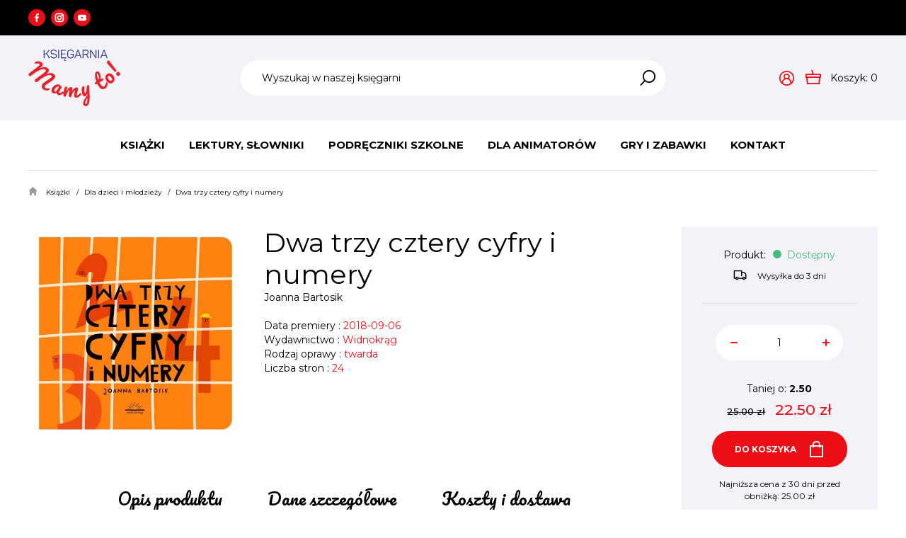

--- FILE ---
content_type: text/html; charset=utf-8
request_url: https://www.mamyto.edu.pl/ksiazki/dla-dzieci-i-mlodziezy/dwa-trzy-cztery-cyfry-i-numery
body_size: 8440
content:
<!DOCTYPE html>
<html lang="pl">
<head>
    <title>Dwa trzy cztery cyfry i numery   - Dla dzieci i młodzieży - Książki - Mamyto</title>

    <meta id="viewport" name="viewport" content="width=device-width, initial-scale=1.0" />
    <meta http-equiv="Content-Type" content="text/html; charset=utf-8" />
    <meta name="description" content="W tej książce królują cyfry, liczby i numery! Czy znajdziesz je wszystkie? Cyfry tworzą liczby i numery. Otaczają nas ze wszystkich stron. Są potrzebne" />
    
    <meta property="og:title" content="Dwa trzy cztery cyfry i numery "/>
    <meta property="og:url" content="https://www.mamyto.edu.pl/ksiazki/dla-dzieci-i-mlodziezy/dwa-trzy-cztery-cyfry-i-numery"/>
    <meta property="og:type" content="website"/>
    <meta property="og:description" content="W tej książce królują cyfry, liczby i numery! Czy znajdziesz je wszystkie? Cyfry tworzą liczby i numery. Otaczają nas ze wszystkich stron. Są potrzebne"/>
    <meta property="og:site_name" content="www.mamyto.edu.pl"/>
    
    
    <meta property='og:image' content='https://www.mamyto.edu.pl/cache/files/963208907/w1045013443_1---w-1600.jpg'/>
    

    
    	<link href="/css/all_gzip.css?v=33" type="text/css" rel="stylesheet" />
    

    <link rel="shortcut icon" href="/grafika/favicon.ico" type="image/x-icon" />
    <link rel="icon" href="/grafika/favicon.ico" type="image/x-icon" />

    
    <!--[if lt IE 9]>
        <script src="https://oss.maxcdn.com/libs/html5shiv/3.7.0/html5shiv.js"></script>
        <script src="https://oss.maxcdn.com/libs/respond.js/1.4.2/respond.min.js"></script>
    <![endif]-->

    
    	
	

    

    

    <script type="application/ld+json">
    { "@context" : "http://schema.org",
      "@type" : "Organization",
      "name" : "Mamyto",
      "url" : "http://www.mamyto.edu.pl",
      
      "logo": "http://www.mamyto.edu.pl/grafika/logo.png",
      "contactPoint" : [
        { "@type" : "ContactPoint",
          "telephone" : "+48123123123",
          "contactType" : "customer service"
        } ],
        "potentialAction": {
         "@type": "SearchAction",
         "target": "http://www.mamyto.edu.pl/?q={search_term_string}",
         "query-input": "required name=search_term_string"
       }
    }
    </script>
</head>

<body class="body prod1045013443 ">

    <div id="wcag-link">
        <a tabindex="1" href="#block-menu-main">Przejdź do menu głównego</a>
        
        <a tabindex="3" href="#block-menu-footer">Przejdź do menu w stopce</a>
    </div>

    <div id="offset-bottom"></div>

    <div class="wrapper">
        <div class="bar">
            <div class="container">
                <div class="socials">
                    
                    <a class="facebook" href="https://www.facebook.com/KsiegarniaMamyTo/" title="Sprawdź nasz profil na Facebooku" rel="nofollow" target="_blank"></a>
                    
                    
                    <a class="instagram" href="https://www.instagram.com/" title="Sprawdź nasz profil na instagramie" rel="nofollow" target="_blank"></a>
                    
                    
                	<a class="youtube" href="https://www.youtube.com/" title="Sprawdź nasz kanał Youtube" rel="nofollow" target="_blank"></a>
                    
                </div>

                
            </div>
        </div>

	    <header class="bordered">
            <div class="header-top">
                <div class="container">
    	            <div class="logo">
    	                <a href="http://www.mamyto.edu.pl/" title="Mamyto"></a>
    	            </div>

                    <div class="search">
    <form action="/" method="GET">
        <input type="hidden" name="PHPSESSID" value="pdgnag01bnbp9ss9n35pb6pjr0" />

        <label class="hidden" for="f_q">Wyszukaj w naszej księgarni</label>
        <input id="f_q" type="text" name="q" value="" placeholder="Wyszukaj w naszej księgarni" />

        <button title="Wyszukaj w naszej księgarni" type="submit">
        </button>
    </form>
</div>


    			 	<div class="dms-header">

    <div class="shop-user">
        
        <a rel="nofollow" class="login" href="https://www.mamyto.edu.pl/user/account"><i class="icon-user"></i></a>
        
    </div>

    <div class="shop-cart">
    	<a class="cart" rel="nofollow" href="https://www.mamyto.edu.pl/cart" id="koszyk">
            <span class="cart_label">Koszyk:</span>
            <span id="cart_count">0</span>
        </a>

        
    </div>

</div>


    	            <div class="navbar-header">
    	                <button type="button" class="navbar-toggle" data-toggle="collapse" data-target=".navbar-collapse-header">
                            <span>
                                <span class="icon-bar"></span> <span class="icon-bar"></span> <span class="icon-bar"></span>
                            </span>
    	                </button>
    	            </div>
    	        </div>
            </div>

            <div class="header-menu">
                <div class="container">
                    <div class="navbar-collapse collapse navbar-collapse-header">
    	                <ul class="nav navbar-nav nav-header" id="block-menu-main">
    	                    
<li class="m1 mdropdown">
    <a href="javascript: void(0);" class="current">Książki</a>

    
    <ul class="dropdown-menu columns-4">
        <li class="column">
            
        	
            <ul class="menu-column">
                <li class="m2 active">
                    <a href="/ksiazki/dla-dzieci-i-mlodziezy">Dla dzieci i młodzieży</a>
                </li>
                
                
                <li class="m3">
                    <a href="/ksiazki/dla-dzieci-i-mlodziezy/aktywizujace">Aktywizujące</a>
                </li>
                
                <li class="m3">
                    <a href="/ksiazki/dla-dzieci-i-mlodziezy/albumy">Albumy</a>
                </li>
                
                <li class="m3">
                    <a href="/ksiazki/dla-dzieci-i-mlodziezy/angielski">Angielski</a>
                </li>
                
                <li class="m3">
                    <a href="/ksiazki/dla-dzieci-i-mlodziezy/audiobooki">Audiobooki</a>
                </li>
                
                <li class="m3">
                    <a href="/ksiazki/dla-dzieci-i-mlodziezy/bajki">Bajki</a>
                </li>
                
                <li class="m3">
                    <a href="/ksiazki/dla-dzieci-i-mlodziezy/basnie">Baśnie</a>
                </li>
                
                <li class="m3">
                    <a href="/ksiazki/dla-dzieci-i-mlodziezy/boze-narodzenie">Boże Narodzenie</a>
                </li>
                
                <li class="m3">
                    <a href="/ksiazki/dla-dzieci-i-mlodziezy/detektywistyczne">Detektywistyczne</a>
                </li>
                
                <li class="m3">
                    <a href="/ksiazki/dla-dzieci-i-mlodziezy/dla-najmlodszych">Dla najmłodszych</a>
                </li>
                
                <li class="m3">
                    <a href="/ksiazki/dla-dzieci-i-mlodziezy/dojrzewanie">Dojrzewanie</a>
                </li>
                
                <li class="m3">
                    <a href="/ksiazki/dla-dzieci-i-mlodziezy/edukacyjne">Edukacyjne</a>
                </li>
                
                <li class="m3">
                    <a href="/ksiazki/dla-dzieci-i-mlodziezy/emocje">Emocje</a>
                </li>
                
                <li class="m3">
                    <a href="/ksiazki/dla-dzieci-i-mlodziezy/encyklopedie">Encyklopedie</a>
                </li>
                
                <li class="m3">
                    <a href="/ksiazki/dla-dzieci-i-mlodziezy/fantastyka">Fantastyka/ Fantasy</a>
                </li>
                
                <li class="m3">
                    <a href="/ksiazki/dla-dzieci-i-mlodziezy/historia">Historia</a>
                </li>
                
                <li class="m3">
                    <a href="/ksiazki/dla-dzieci-i-mlodziezy/kartonowe">Kartonowe</a>
                </li>
                
                <li class="m3">
                    <a href="/ksiazki/dla-dzieci-i-mlodziezy/komiksy">Komiksy</a>
                </li>
                
                <li class="m3">
                    <a href="/ksiazki/dla-dzieci-i-mlodziezy/kreatywne">Kreatywne</a>
                </li>
                
                <li class="m3">
                    <a href="/ksiazki/dla-dzieci-i-mlodziezy/ksiazki-z-magnesami">Książki z magnesami i puzzlami</a>
                </li>
                
                <li class="m3">
                    <a href="/ksiazki/dla-dzieci-i-mlodziezy/ksiazki-z-naklejkami">Książki z naklejkami</a>
                </li>
                
                <li class="m3">
                    <a href="/ksiazki/dla-dzieci-i-mlodziezy/ksiazki-z-okienkami">Książki z okienkami i elementami ruchomymii</a>
                </li>
                
                <li class="m3">
                    <a href="/ksiazki/dla-dzieci-i-mlodziezy/lektury">Lektury</a>
                </li>
                
                <li class="m3">
                    <a href="/ksiazki/dla-dzieci-i-mlodziezy/logopedia">Logopedia</a>
                </li>
                
                <li class="m3">
                    <a href="/ksiazki/dla-dzieci-i-mlodziezy/lamiglowki-i-zagadki">Łamigłówki i zagadki</a>
                </li>
                
                <li class="m3">
                    <a href="/ksiazki/dla-dzieci-i-mlodziezy/malowanki">Malowanki</a>
                </li>
                
                <li class="m3">
                    <a href="/ksiazki/dla-dzieci-i-mlodziezy/czytanie-i-pisanie">Nauka czytania i pisania</a>
                </li>
                
                <li class="m3">
                    <a href="/ksiazki/dla-dzieci-i-mlodziezy/nauka-liczenia-i-matematyki">Nauka liczenia i matematyki</a>
                </li>
                
                <li class="m3">
                    <a href="/ksiazki/dla-dzieci-i-mlodziezy/opowiesci-i-opowiadania">Opowieści i opowiadania</a>
                </li>
                
                <li class="m3">
                    <a href="/ksiazki/dla-dzieci-i-mlodziezy/pamietniki">Pamiętniki</a>
                </li>
                
                <li class="m3">
                    <a href="/ksiazki/dla-dzieci-i-mlodziezy/picture-books">Picture books</a>
                </li>
                
                <li class="m3">
                    <a href="/ksiazki/dla-dzieci-i-mlodziezy/pop-upy">Pop upy</a>
                </li>
                
                <li class="m3">
                    <a href="/ksiazki/dla-dzieci-i-mlodziezy/poradniki">Poradniki</a>
                </li>
                
                <li class="m3">
                    <a href="/ksiazki/dla-dzieci-i-mlodziezy/powiesc">Powieść</a>
                </li>
                
                <li class="m3">
                    <a href="/ksiazki/dla-dzieci-i-mlodziezy/przewodniki">Przewodniki</a>
                </li>
                
                <li class="m3">
                    <a href="/ksiazki/dla-dzieci-i-mlodziezy/przygodowe">Przygodowe</a>
                </li>
                
                <li class="m3">
                    <a href="/ksiazki/dla-dzieci-i-mlodziezy/przyroda">Przyroda</a>
                </li>
                
                <li class="m3">
                    <a href="/ksiazki/dla-dzieci-i-mlodziezy/religijne">Religijne</a>
                </li>
                
                <li class="m3">
                    <a href="/ksiazki/dla-dzieci-i-mlodziezy/sensoryczne">Sensoryczne</a>
                </li>
                
                <li class="m3">
                    <a href="/ksiazki/dla-dzieci-i-mlodziezy/sport">Sport</a>
                </li>
                
                <li class="m3">
                    <a href="/ksiazki/dla-dzieci-i-mlodziezy/sztuka">Sztuka</a>
                </li>
                
                <li class="m3">
                    <a href="/ksiazki/dla-dzieci-i-mlodziezy/wiersze">Wiersze</a>
                </li>
                
                <li class="m3">
                    <a href="/ksiazki/dla-dzieci-i-mlodziezy/wojenne">Wojenne</a>
                </li>
                
                
            </ul>
            
        	</li><li class="column">
            <ul class="menu-column">
                <li class="m2">
                    <a>Według wieku</a>
                </li>
                
                
                <li class="m3">
                    <a href="/ksiazki/0-12m">0 - 12 m</a>
                </li>
                
                <li class="m3">
                    <a href="/ksiazki/1-2-lata">1 - 2 lata</a>
                </li>
                
                <li class="m3">
                    <a href="/ksiazki/3-4-lata">3 - 4 lata</a>
                </li>
                
                <li class="m3">
                    <a href="/ksiazki/5-6-lat">5 - 6 lat</a>
                </li>
                
                <li class="m3">
                    <a href="/ksiazki/7-8-lat">7 - 8 lat</a>
                </li>
                
                <li class="m3">
                    <a href="/ksiazki/9-12-lat">9 - 12 lat</a>
                </li>
                
                <li class="m3">
                    <a href="/ksiazki/13-15-lat">13 - 15 lat</a>
                </li>
                
                <li class="m3">
                    <a href="/ksiazki/16">16+</a>
                </li>
                
                <li class="m3">
                    <a href="/ksiazki/dorosli">Dorośli</a>
                </li>
                
                
            </ul>
            
        	</li><li class="column">
            <ul class="menu-column">
                <li class="m2">
                    <a href="/ksiazki/serie-dla-dzieci">Serie dziecięce i młodzieżowe</a>
                </li>
                
                
                <li class="m3">
                    <a href="/ksiazki/serie-dla-dzieci/albert-albertson">Albert Albertson</a>
                </li>
                
                <li class="m3">
                    <a href="/ksiazki/serie-dla-dzieci/asterix-i-obelix">Asteriks i Obeliks</a>
                </li>
                
                <li class="m3">
                    <a href="/ksiazki/serie-dla-dzieci/basia">Basia</a>
                </li>
                
                <li class="m3">
                    <a href="/ksiazki/serie-dla-dzieci/biuro-detektywistyczne-lassego-i-mai">Biuro Detektywistyczne Lassego i Mai</a>
                </li>
                
                <li class="m3">
                    <a href="/ksiazki/serie-dla-dzieci/cukierku">Cukierku</a>
                </li>
                
                <li class="m3">
                    <a href="/ksiazki/serie-dla-dzieci/czytam-sobie">Czytam sobie</a>
                </li>
                
                <li class="m3">
                    <a href="/ksiazki/serie-dla-dzieci/dziennik-cwaniaczka">Dziennik Cwaniaczka</a>
                </li>
                
                <li class="m3">
                    <a href="/ksiazki/serie-dla-dzieci/emi-i-tajny-klub-superdziewczyn">Emi i Tajny Klub Superdziewczyn</a>
                </li>
                
                <li class="m3">
                    <a href="/ksiazki/serie-dla-dzieci/felek-i-tola">Felek i Tola</a>
                </li>
                
                <li class="m3">
                    <a href="/ksiazki/serie-dla-dzieci/felus-i-gucio">Feluś i Gucio</a>
                </li>
                
                <li class="m3">
                    <a href="/ksiazki/serie-dla-dzieci/franklin">Franklin</a>
                </li>
                
                <li class="m3">
                    <a href="/ksiazki/serie-dla-dzieci/gucio-uczucia-gucia">Gucio - Uczucia Gucia</a>
                </li>
                
                <li class="m3">
                    <a href="/ksiazki/serie-dla-dzieci/harry-potter">Harry Potter</a>
                </li>
                
                <li class="m3">
                    <a href="/ksiazki/serie-dla-dzieci/jadzia-i-stas-petelka">Jadzia i Staś Pętelka</a>
                </li>
                
                <li class="m3">
                    <a href="/ksiazki/serie-dla-dzieci/jano-i-wito">Jano i Wito</a>
                </li>
                
                <li class="m3">
                    <a href="/ksiazki/serie-dla-dzieci/kicia-kocia">Kicia Kocia</a>
                </li>
                
                <li class="m3">
                    <a href="/ksiazki/serie-dla-dzieci/kocia-szajka">Kocia Szajka</a>
                </li>
                
                <li class="m3">
                    <a href="/ksiazki/serie-dla-dzieci/krowa-matylda">Krowa Matylda</a>
                </li>
                
                <li class="m3">
                    <a href="/ksiazki/serie-dla-dzieci/lukrecja">Lukrecja</a>
                </li>
                
                <li class="m3">
                    <a href="/ksiazki/serie-dla-dzieci/magiczny-domek-na-drzewie">Magiczny domek na drzewie</a>
                </li>
                
                <li class="m3">
                    <a href="/ksiazki/serie-dla-dzieci/martynka">Martynka</a>
                </li>
                
                <li class="m3">
                    <a href="/ksiazki/serie-dla-dzieci/madra-mysz">Mądra Mysz</a>
                </li>
                
                <li class="m3">
                    <a href="/ksiazki/serie-dla-dzieci/mikolajek">Mikołajek</a>
                </li>
                
                <li class="m3">
                    <a href="/ksiazki/serie-dla-dzieci/najfutbolniejsi">Najfutbolniejsi</a>
                </li>
                
                <li class="m3">
                    <a href="/ksiazki/serie-dla-dzieci/operacja-biuro-detektywistyczne-nr-2">Operacja Biuro Detektywistyczne nr 2</a>
                </li>
                
                <li class="m3">
                    <a href="/ksiazki/serie-dla-dzieci/pan-kuleczka">Pan Kuleczka</a>
                </li>
                
                <li class="m3">
                    <a href="/ksiazki/serie-dla-dzieci/pettson-i-findus">Pettson i Findus</a>
                </li>
                
                <li class="m3">
                    <a href="/ksiazki/serie-dla-dzieci/pietrowy-domek-na-drzewie"> - Piętrowy Domek na drzewie</a>
                </li>
                
                <li class="m3">
                    <a href="/ksiazki/serie-dla-dzieci/pucio">Pucio</a>
                </li>
                
                <li class="m3">
                    <a href="/ksiazki/serie-dla-dzieci/reksio">Reksio</a>
                </li>
                
                <li class="m3">
                    <a href="/ksiazki/serie-dla-dzieci/szkola-magicznych-zwierzat">Szkoła magicznych zwierząt</a>
                </li>
                
                <li class="m3">
                    <a href="/ksiazki/serie-dla-dzieci/tappi">Tappi</a>
                </li>
                
                <li class="m3">
                    <a href="/ksiazki/serie-dla-dzieci/tomek-lebski">Tomek Łebski</a>
                </li>
                
                <li class="m3">
                    <a href="/ksiazki/serie-dla-dzieci/wojownicy">Wojownicy</a>
                </li>
                
                <li class="m3">
                    <a href="/ksiazki/serie-dla-dzieci/zaopiekuj-sie-mna">Zaopiekuj się mną</a>
                </li>
                
                <li class="m3">
                    <a href="/ksiazki/serie-dla-dzieci/zubr-pompik">Żubr Pompik</a>
                </li>
                
                
            </ul>
            
        </li>
        
        <li class="column no-sublinks">
            <ul class="menu-column">
                
                <li class="m2">
                    <a href="/ksiazki/1362916711"">Audiobooki</a>
                </li>
                
                <li class="m2">
                    <a href="/ksiazki/nowosci" class="category-color" style="background: #345bea;">Nowości</a>
                </li>
                
                <li class="m2">
                    <a href="/ksiazki/promocje" class="category-color" style="background: #ed1b24;">Promocje</a>
                </li>
                
                <li class="m2">
                    <a href="/ksiazki/bestsellery" class="category-color" style="background: #fb8800;">Bestsellery</a>
                </li>
                
            </ul>
         </li>
        
    </ul>
    
</li>

<li class="m1 mdropdown">
    <a href="/lektury-szkolne">Lektury, Słowniki</a>

    
    <ul class="dropdown-menu columns-1">
        <li class="column">
            
        </li>
        
        <li class="column no-sublinks">
            <ul class="menu-column">
                
                <li class="m2">
                    <a href="/lektury-szkolne/lektury"">Lektury</a>
                </li>
                
                <li class="m2">
                    <a href="/lektury-szkolne/slowniki"">Słowniki</a>
                </li>
                
            </ul>
         </li>
        
    </ul>
    
</li>

<li class="m1 mdropdown">
    <a href="/podreczniki-szkolne">Podręczniki szkolne</a>

    
    <ul class="dropdown-menu columns-1">
        <li class="column">
            
        </li>
        
        <li class="column no-sublinks">
            <ul class="menu-column">
                
                <li class="m2">
                    <a href="/podreczniki-szkolne/egzaminy"">Egzaminy</a>
                </li>
                
                <li class="m2">
                    <a href="/podreczniki-szkolne/liceum-technikum"">Liceum technikum szkoła branżowa</a>
                </li>
                
                <li class="m2">
                    <a href="/podreczniki-szkolne/okladki"">Okładki</a>
                </li>
                
                <li class="m2">
                    <a href="/podreczniki-szkolne/szkola-podstawowa"">Szkoła podstawowa</a>
                </li>
                
            </ul>
         </li>
        
    </ul>
    
</li>

<li class="m1 mdropdown">
    <a href="/animacja-i-zabawa">Dla animatorów</a>

    
    <ul class="dropdown-menu columns-1">
        <li class="column">
            
        </li>
        
        <li class="column no-sublinks">
            <ul class="menu-column">
                
                <li class="m2">
                    <a href="/animacja-i-zabawa/integracja-i-zabawa-zespolowa"">Animacja, integracja i zabawa</a>
                </li>
                
                <li class="m2">
                    <a href="/animacja-i-zabawa/chusty-i-spadochrony"">Chusty i spadochrony</a>
                </li>
                
                <li class="m2">
                    <a href="/animacja-i-zabawa/gry-xxl"">Gry xxl</a>
                </li>
                
                <li class="m2">
                    <a href="/animacja-i-zabawa/liny"">Liny</a>
                </li>
                
                <li class="m2">
                    <a href="/animacja-i-zabawa/maty-i-kostki-edukacyjne"">Maty, tunele i kostki edukacyjne</a>
                </li>
                
                <li class="m2">
                    <a href="/animacja-i-zabawa/must-have-kazdego-animatora"">Must-have Animatora</a>
                </li>
                
                <li class="m2">
                    <a href="/animacja-i-zabawa/pilki"">Piłki i balony</a>
                </li>
                
                <li class="m2">
                    <a href="/animacja-i-zabawa/poduszki-male-i-duze"">Poduszki małe i duże</a>
                </li>
                
                <li class="m2">
                    <a href="/animacja-i-zabawa/skanki-i-hula-hop"">Skakanki i hula hop</a>
                </li>
                
                <li class="m2">
                    <a href="/animacja-i-zabawa/sporty-i-akcesoria"">Sporty i akcesoria</a>
                </li>
                
                <li class="m2">
                    <a href="/animacja-i-zabawa/woreczki"">Woreczki</a>
                </li>
                
                <li class="m2">
                    <a href="/animacja-i-zabawa/wstazki-gimnastyczne"">Wstążki gimnastyczne i szarfy</a>
                </li>
                
            </ul>
         </li>
        
    </ul>
    
</li>

<li class="m1 mdropdown">
    <a href="/gry-i-zabawki">Gry i zabawki</a>

    
    <ul class="dropdown-menu columns-1">
        <li class="column">
            
        </li>
        
        <li class="column no-sublinks">
            <ul class="menu-column">
                
                <li class="m2">
                    <a href="/gry-i-zabawki/gra-dla-1-gracza"">Gra dla 1 gracza</a>
                </li>
                
                <li class="m2">
                    <a href="/gry-i-zabawki/gra-dla-2-4-graczy"">Gra dla 2-4 graczy</a>
                </li>
                
                <li class="m2">
                    <a href="/gry-i-zabawki/gra-dla-4-i-wiecej-graczy"">Gra dla 4 i więcej graczy</a>
                </li>
                
                <li class="m2">
                    <a href="/gry-i-zabawki/gry-dla-dzieci"">Gry dla dzieci</a>
                </li>
                
                <li class="m2">
                    <a href="/gry-i-zabawki/gry-edukacyjne"">Gry edukacyjne</a>
                </li>
                
                <li class="m2">
                    <a href="/gry-i-zabawki/gry-karciane"">Gry karciane</a>
                </li>
                
                <li class="m2">
                    <a href="/gry-i-zabawki/gry-kooperacyjne"">Gry kooperacyjne</a>
                </li>
                
                <li class="m2">
                    <a href="/gry-i-zabawki/gry-logopedyczne"">Gry logopedyczne</a>
                </li>
                
                <li class="m2">
                    <a href="/gry-i-zabawki/gry-na-spostrzegawczosc"">Gry na spostrzegawczość</a>
                </li>
                
                <li class="m2">
                    <a href="/gry-i-zabawki/gry-na-podroz"">Gry na podróż</a>
                </li>
                
                <li class="m2">
                    <a href="/gry-i-zabawki/gry-na-rozny-wiek"">Gry na różny wiek</a>
                </li>
                
                <li class="m2">
                    <a href="/gry-i-zabawki/gry-emocje"">Gry o emocjach</a>
                </li>
                
                <li class="m2">
                    <a href="/gry-i-zabawki/1171153666"">Gry planszowe</a>
                </li>
                
                <li class="m2">
                    <a href="/gry-i-zabawki/gry-rodzinne"">Gry rodzinne</a>
                </li>
                
                <li class="m2">
                    <a href="/gry-i-zabawki/gry-strategiczne"">Gry strategiczne</a>
                </li>
                
                <li class="m2">
                    <a href="/gry-i-zabawki/gry-towarzyskie"">Gry towarzyskie</a>
                </li>
                
                <li class="m2">
                    <a href="/gry-i-zabawki/lego-klocki"">LEGO</a>
                </li>
                
                <li class="m2">
                    <a href="/gry-i-zabawki/maskotki"">Maskotki, figurki</a>
                </li>
                
                <li class="m2">
                    <a href="/gry-i-zabawki/puzzle-ukladanki"">Puzzle, układanki</a>
                </li>
                
                <li class="m2">
                    <a href="/gry-i-zabawki/dla-najmlodszych"">Dla najmłodszych</a>
                </li>
                
                <li class="m2">
                    <a href="/gry-i-zabawki/zabawki-sensoryczne"">Zabawki sensoryczne</a>
                </li>
                
            </ul>
         </li>
        
    </ul>
    
</li>

<li class="m1">
    <a href="/kontakt">Kontakt</a>

    
</li>


    	                </ul>
    	            </div>
                </div>
            </div>
	    </header>

	    <div class="header-spacer"></div>

	    <div class="container">
            

	        
<ol class="breadcrumb" itemscope itemtype="http://schema.org/BreadcrumbList">
    
    
    <li itemprop="itemListElement" itemscope itemtype="http://schema.org/ListItem" class="breadcrumb-1">
        <a itemprop="item" href="/ksiazki">
            <span itemprop="name">Książki</span>
        </a>
        <meta itemprop="position" content="1" />
    </li>
    
    
    
    <li itemprop="itemListElement" itemscope itemtype="http://schema.org/ListItem" class="breadcrumb-2">
        <a itemprop="item" href="/ksiazki/dla-dzieci-i-mlodziezy">
            <span itemprop="name">Dla dzieci i młodzieży</span>
        </a>
        <meta itemprop="position" content="2" />
    </li>
    
    
    
    <li itemprop="itemListElement" itemscope itemtype="http://schema.org/ListItem" class="breadcrumb-999">
        <a itemprop="item" href="/ksiazki/dla-dzieci-i-mlodziezy/dwa-trzy-cztery-cyfry-i-numery">
            <span itemprop="name">Dwa trzy cztery cyfry i numery  </span>
        </a>
        <meta itemprop="position" content="999" />
    </li>
    
    
</ol>



	        <div id="main" class="row row-offcanvas row-offcanvas-left">
	            

	            <div id="content" class="col-sm-12 col-xs-12">
	                

	

    
            
    

    

        <div class="product-single" itemscope itemtype="http://schema.org/Product">

    <div class="product-single-content">

        <div class="product-single-content-inner">

            <div class="description">
                
                <div class="images-container">
                    <div class="images">

	<div class="image">
		<a rel="DmsImageBox" href="/cache/files/963208907/w1045013443_1.jpg">
			<img src="/cache/files/963208907/w1045013443_1---w-560-h-800.jpg" />
		</a>
	</div>

	
</div>

                </div>
                

                <div class="description-heading">
                    <h1 itemprop="name">Dwa trzy cztery cyfry i numery </h1>

                    
		            <div class="author">
		            	<span><a itemprop="author" href="/joanna-bartosik,s1972926727">Joanna Bartosik</a></span>
		            </div>
		            
                    
                    

                    
                    
<div class="spec-short">
    
    
    
    
    <div>
        <span>Data premiery :</span>
        <span>2018-09-06</span>
    </div>
    
    
    
    <div>
        <span>Wydawnictwo :</span>
        <span>Widnokrąg</span>
    </div>
    
    
    
    <div>
        <span>Rodzaj oprawy :</span>
        <span>twarda</span>
    </div>
    
    
    
    <div>
        <span>Liczba stron :</span>
        <span>24</span>
    </div>
    
    
    
    
    
    
    
    
</div>


                    
                </div>
            </div>

            <div class="product-single-info-mobile"></div>

            
<div class="product-tabs" role="tabpanel" id="product-tabs">

    <ul class="nav nav-tabs" role="tablist">

		
		<li class="active">
            <a href="#opis" aria-controls="opis" role="tab" data-toggle="tab">
                Opis produktu
            </a>
        </li>
        

        
        <li>
            <a href="#spec" aria-controls="spec" role="tab" data-toggle="tab">
                Dane szczegółowe
            </a>
        </li>
        

        

        

        
        <li>
            <a href="#koszty" aria-controls="koszty" role="tab" data-toggle="tab">
                Koszty i dostawa
            </a>
        </li>
        

        
    </ul>

    <div class="tab-content">

		
        <div class="tab-pane active" id="opis">
            <p><br />
W tej książce kr&oacute;lują cyfry, liczby i&nbsp;numery! Czy znajdziesz je wszystkie?<br />
<br />
Cyfry tworzą liczby i&nbsp;numery. Otaczają nas ze wszystkich stron. Są potrzebne i&nbsp;mogą oznaczać r&oacute;żne rzeczy. Dlaczego? Wystarczy zajrzeć do książki, żeby się przekonać. Domy, autobusy i&nbsp;telefony mają numery. Towary w&nbsp;sklepach mają ceny. Zawodnicy walczą o&nbsp;pierwsze miejsce w&nbsp;zawodach &ndash; na koszulkach też mają numery&hellip; A w&nbsp;niekt&oacute;rych miejscach dozwolona jest prędkość 30 km/h. Książka zachęca najmłodszych do liczenia i&nbsp;uważnego wypatrywania i&nbsp;rozpoznawania wszędobylskich cyfr. Szukając ich w&nbsp;książce, dzieci utrwalą je w&nbsp;pamięci, a także dowiedzą się, dlaczego są takie ważne.<br />
<br />
Te książki &ndash; dosłownie &ndash; rosną razem z&nbsp;dzieckiem! &quot;DWA, TRZY, CZTERY&quot; to kontynuacja wpisanej na Listę Skarb&oacute;w Muzeum Książki Dziecięcej, wyr&oacute;żnionej w&nbsp;konkursie Instytutu Książki i&nbsp;Polskiej Sekcji IBBY serii &bdquo;RAZ, DWA, TRZY&rdquo;, kt&oacute;ra wspomaga rozw&oacute;j dziecka w&nbsp;zakresie wzroku, słuchu i&nbsp;mowy.</p>

            
       	</div>
		

        
        <div class="tab-pane" id="spec">
            
<div class="spec-full">
    
    <div class="spec-item">
        <span>ISBN :</span>
        <span>978-83-950870-4-2</span>
    </div>
    
    <div class="spec-item">
        <span>Data premiery :</span>
        <span>2018-09-06</span>
    </div>
    
    <div class="spec-item">
        <span>Wydawnictwo :</span>
        <span>Widnokrąg</span>
    </div>
    
    <div class="spec-item">
        <span>Rodzaj oprawy :</span>
        <span>twarda</span>
    </div>
    
    <div class="spec-item">
        <span>Liczba stron :</span>
        <span>24</span>
    </div>
    
    <div class="spec-item">
        <span>Wymiary produktu :</span>
        <span>180mm x 180mm</span>
    </div>
    
    <div class="spec-item">
        <span>Rok wydania :</span>
        <span>2018</span>
    </div>
    
    <div class="spec-item">
        <span>Wydanie :</span>
        <span>1</span>
    </div>
    
</div>


        </div>
        

        

        

        
        <div class="tab-pane" id="koszty">
            <table class="table table-costs">

	
    
    <tr>
        <td style="width: 45%">Odbiór osobisty Warszawa Wesoła</td>
        <td>0 zł</td>
    </tr>
    
    <tr>
        <td style="width: 45%">Orlen paczka</td>
        <td>12 zł</td>
    </tr>
    
    <tr>
        <td style="width: 45%">Punkt DPD</td>
        <td>14 zł</td>
    </tr>
    
    <tr>
        <td style="width: 45%">Kurier Inpost</td>
        <td>15 zł</td>
    </tr>
    
    <tr>
        <td style="width: 45%">Paczkomaty Inpost</td>
        <td>15 zł</td>
    </tr>
    
    <tr>
        <td style="width: 45%">Kurier DPD</td>
        <td>18 zł</td>
    </tr>
    
    <tr>
        <td style="width: 45%">Kurier</td>
        <td>30 zł</td>
    </tr>
    

</table>

        </div>
        

        

    </div>

</div>


        </div>

        <div class="product-single-info">
            <div>
                

                

                <div class="prices">
                    

                    <div itemprop="offers" itemscope itemtype="http://schema.org/Offer">

                        <div class="product-stock">
                            Produkt:
                            
                                
                                <span class="green">Dostępny</span>
                                
                            
                        </div>

                        
                        <div class="data-row availability">
                            <span class="value"><i class="icon-delivery"></i>Wysyłka do 3 dni</span>
                        </div>
                        

                        <div class="price-section">

                            
                            <div class="amount">
                                <input type="text" value="1" id="ile" name="ile" />
                                <span class="up"></span>
                                <span class="down"></span>
                            </div>
                            

                            
                            <div class="saving">
                                Taniej o: <strong>2.50</strong>
                            </div>
                            

                            
                            <div class="price-values">
                                
                                <div class="price-old">
                                    <span class="value">25.00 zł</span>
                                </div>
                                

                                <div class="price-current is-promo">
                                    <span class="value"><span itemprop="price">22.50</span> <span itemprop="priceCurrency" content="PLN">zł</span></span>
                                </div>

                                <meta itemprop="availability" content="InStock" />
                            </div>
                            

                            
                            <meta itemprop="availability" content="InStock" />
                            
                                                      
                            
                        </div>

                        <div class="buttons-product">
                              
                                <button id="product-cart" class="btn-cart el-button is-center has-basket" onclick="if(checkProdukt('zakup')){return dodajDoKoszyka(1045013443,'pdgnag01bnbp9ss9n35pb6pjr0');}"><span>Do koszyka</span></button>
                            
                        </div>
                        
                        
                            
                                
                                <div class="price-30">
                                    Najniższa cena z 30 dni przed obniżką: <span class="value">25.00</span> zł
                                </div>
                                
                    </div>
                    
                </div>
            </div>
        </div>
    </div>

    <div class="product-single-bottom">
	

	
	<div class="title-large title-pacifico">Zobacz również</div>
	<div class="product-owl">
		<div id="owl1045013443" class="owl-carousel">
		<div class="product-item product-724450338 has-link">
    <div class="product-item-inside">
        
        <div class="image">

            <div class="favourites" data-id="724450338"></div>

            <div class="description">
        	    
        			<br/>
„Raz, dwa, TRZY – mówimy” wspiera naukę i rozwój

        		
            </div>

            <img src="/cache/files/963208907/w7244503380_8---w-360-h-560.jpg" srcset="/cache/files/963208907/w7244503380_8---w-360-h-560.jpg 1x,/cache/files/963208907/w7244503380_8---w-540-h-840.jpg 1.5x,/cache/files/963208907/w7244503380_8---w-720-h-1120.jpg 2x" alt="Raz dwa trzy mówimy ">
        </div>
        

        <div class="description">

            <div class="h3">
                <a href="/ksiazki/dla-dzieci-i-mlodziezy/raz-dwa-trzy-mowimy">Raz dwa trzy mówimy </a>
            </div>

            
            <div class="author">
                Joanna Bartosik
            </div>
            

            <div class="prices">
                
                <div class="saving">
                    Taniej o: <strong>9.20 zł</strong>
                </div>
                

                
            	<span class="price-old">29.00 zł</span>
                

                
                <span class="price-current is-promo">
                    
                        19.80
                    
                    zł
                </span>
                
            </div>
        </div>
    </div>
</div>

<div class="product-item product-1647281669 has-link">
    <div class="product-item-inside">
        
        <div class="image">

            <div class="favourites" data-id="1647281669"></div>

            <div class="description">
        	    
        			<br/>
„Raz, DWA, trzy – słyszymy” ćwiczy i rozwija zmysł słuchu

        		
            </div>

            <img src="/cache/files/2143451779/w16472816690_8---w-360-h-560.jpg" srcset="/cache/files/2143451779/w16472816690_8---w-360-h-560.jpg 1x,/cache/files/2143451779/w16472816690_8---w-540-h-840.jpg 1.5x,/cache/files/2143451779/w16472816690_8---w-720-h-1120.jpg 2x" alt="Raz dwa trzy słyszymy ">
        </div>
        

        <div class="description">

            <div class="h3">
                <a href="/ksiazki/dla-dzieci-i-mlodziezy/edukacyjne/raz-dwa-trzy-slyszymy">Raz dwa trzy słyszymy </a>
            </div>

            
            <div class="author">
                Joanna Bartosik
            </div>
            

            <div class="prices">
                
                <div class="saving">
                    Taniej o: <strong>9.20 zł</strong>
                </div>
                

                
            	<span class="price-old">29.00 zł</span>
                

                
                <span class="price-current is-promo">
                    
                        19.80
                    
                    zł
                </span>
                
            </div>
        </div>
    </div>
</div>


		</div>
	</div>
	

	
</div>


</div>


     


	            </div>
	        </div>

            
	    </div>

	     <footer>
			<div class="container">

                <div class="newsletter-section">
                    <div class="title-small">
                        Bądź na bieżąco i już dziś<br /> zapisz się na nasz newsletter!
                    </div>
                    <div class="newsletter">

    <form class="dmsvalidate" action="?add_subs=1" name="newsletter" method="post">
        <input type="hidden" name="sform" />
        <div class="form-group form-email">
            <div>
                <input class="form-control" placeholder="Adres e-mail" id="f_emial" rel="req_email" type="email" name="email" value="" />
                <button type="submit"></button>
            </div>
		</div>

        
		<div class="form-group">
			<div class="form-checkbox">
                <input rel="req" type="checkbox" id="f_form_newsletter_check" name="register_newsletter_check" value="1" >
				<label for="f_form_newsletter_check">
					Zapoznałem się z <a href='/pozostale/polityka-prywatnosci'>Polityką prywatności</a> oraz wyrażam zgodę na przetwarzanie moich danych.
				</label>
			</div>
		</div>
		

    </form>
</div>

                </div>

                <div class="footer">

                    <div>
                        <div class="title-small">Kontakt</div>
                        <a href="tel:+48508030001">+48 508 030 001</a>
<a class="mailer">ksiegarnia|mamyto.edu.pl| |ksiegarnia|mamyto.edu.pl</a>
ul. 1 Praskiego Pułku 13a (1 piętro)<br />
05-075 Warszawa
                    </div>

                    <div>
                        <div class="title-small">Pracujemy</div>
                        <div class="open-hours">
                            <div>Poniedziałek <span>11:00 - 18:00</span></div>
<div>Wtorek <span>11:00 - 18:00</span></div>
<div>Środa <span>11:00 - 18:00</span></div>
<div>Czwartek <span>11:00 - 18:00</span></div><div>Piątek <span>11:00 - 18:00</span></div>
<div>Sobota <span>10:00 - 13:00</span></div>
<div>Niedziela <span>Nieczynne</span></div>
                        </div>
                    </div>

                    
                    <div class="nav-bottom">
                        <ul class="nav-footer">
                            <li class="title-small m1">
                                <a href="/pozostale">Pozostałe</a>
                            </li>
                            
                            
                            <li class="m2 ">
                                <a href="/pozostale/sposoby-dostawy">Sposoby dostawy</a>
                            </li>
                            
                            <li class="m2 ">
                                <a href="/pozostale/sposoby-platnosci">Sposoby płatności</a>
                            </li>
                            
                            <li class="m2 ">
                                <a href="/pozostale/zwroty-i-reklamacje">Zwroty i reklamacje</a>
                            </li>
                            
                            <li class="m2 ">
                                <a href="/pozostale/odstapienie-od-umowy">Odstąpienie od umowy</a>
                            </li>
                            
                            <li class="m2 ">
                                <a href="/pozostale/polityka-prywatnosci">Polityka Prywatności</a>
                            </li>
                            
                            <li class="m2 ">
                                <a href="/pozostale/polityka-cookies">Polityka cookies</a>
                            </li>
                            
                            <li class="m2 ">
                                <a href="/pozostale/regulamin">Regulamin</a>
                            </li>
                            
                            
                        </ul>
                    </div>
                    
                    <div class="nav-bottom">
                        <ul class="nav-footer">
                            <li class="title-small m1">
                                <a href="/informacje">Informacje</a>
                            </li>
                            
                            
                            <li class="m2 ">
                                <a href="/informacje">Dzieje się</a>
                            </li>
                            
                            <li class="m2 ">
                                <a href="/informacje/o-ksiegarni">O Księgarni</a>
                            </li>
                            
                            <li class="m2 ">
                                <a href="/kontakt">Kontakt</a>
                            </li>
                            
                            
                        </ul>
                    </div>
                    
                </div>

                <div class="copyright">

                    <div class="copy">
                        ©  2021 Księgarnia “Mamy to” - Wszelkie prawa zastrzeżone<br />
                        Projekt &amp; <a href="http://www.dms-cms.pl">cms</a>: <a title="Projektowanie stron Warszawa" href="https://www.zstudio.pl">www.zstudio.pl</a>
                    </div>
                </div>
			</div>
		</footer>

        <div class="cmk">
            <img src="/grafika/cmk.png" alt="" />
        </div>
	</div>

    

    <script async src="/js/all_gzip.js?v=31"></script>
	
</body>

</html>


--- FILE ---
content_type: text/css;charset=UTF-8
request_url: https://www.mamyto.edu.pl/css/all_gzip.css?v=33
body_size: 53843
content:
/* w tym pliku dozwolone tylko
	@import url(SCIEZKA_DO_FONTU);
*/
@import url(//fonts.googleapis.com/css2?family=Montserrat:wght@400;500;700&family=Pacifico&display=swap);

@font-face {
    font-family: 'dms';
    src: url('fonts/dms.eot');
    src: url('fonts/dms.eot?#iefix') format('embedded-opentype'),
         url('fonts/dms.woff') format('woff'),
         url('fonts/dms.ttf') format('truetype');
    font-weight: normal;
    font-style: normal;
}
/* BOKSY */
/* Zminne glowne */
/* MUSI BYC PODZIELNE PRZEZ LICZBE KOLUMN */
/* Wyliczane automatycznie, raczej nie edytowac */
/* BOKSY END */
/*---------------------------------------------------
    LESS Elements 0.9
  ---------------------------------------------------
    A set of useful LESS mixins
    More info at: http://lesselements.com
  ---------------------------------------------------*/
.clearAll:before,
.clearAll:after {
  clear: both;
  display: block;
  content: " ";
}
.clearAfter:after {
  clear: both;
  display: block;
  content: " ";
}
.clearBefore:before {
  clear: both;
  display: block;
  content: " ";
}
.disableSelect {
  -webkit-touch-callout: none;
  -webkit-user-select: none;
  -khtml-user-select: none;
  -moz-user-select: none;
  -ms-user-select: none;
  user-select: none;
}
.owl-carousel .owl-stage,
.owl-carousel.owl-drag .owl-item {
  -ms-touch-action: auto;
  touch-action: auto;
}
/*
 *  Owl Carousel - Core
 */
.owl-carousel {
  display: block;
  width: 100%;
  -webkit-tap-highlight-color: transparent;
  /* position relative and z-index fix webkit rendering fonts issue */
  position: relative;
  z-index: 1;
}
.owl-carousel > .item {
  display: none;
}
.owl-carousel > .item:first {
  display: block;
}
.owl-carousel .owl-stage {
  position: relative;
  -ms-touch-action: pan-Y;
  touch-action: manipulation;
  -moz-backface-visibility: hidden;
  /* fix firefox animation glitch */
}
.owl-carousel .owl-stage:after {
  content: ".";
  display: block;
  clear: both;
  visibility: hidden;
  line-height: 0;
  height: 0;
}
.owl-carousel .owl-stage-outer {
  position: relative;
  overflow: hidden;
  /* fix for flashing background */
  -webkit-transform: translate3d(0px, 0px, 0px);
}
.owl-carousel .owl-wrapper,
.owl-carousel .owl-item {
  -webkit-backface-visibility: hidden;
  -moz-backface-visibility: hidden;
  -ms-backface-visibility: hidden;
  -webkit-transform: translate3d(0, 0, 0);
  -moz-transform: translate3d(0, 0, 0);
  -ms-transform: translate3d(0, 0, 0);
}
.owl-carousel .owl-item {
  position: relative;
  min-height: 1px;
  float: left;
  -webkit-backface-visibility: hidden;
  -webkit-tap-highlight-color: transparent;
  -webkit-touch-callout: none;
}
.owl-carousel .owl-item img {
  display: block;
  width: 100%;
}
.owl-carousel .owl-nav.disabled,
.owl-carousel .owl-dots.disabled {
  display: none;
}
.owl-carousel .owl-nav .owl-prev,
.owl-carousel .owl-nav .owl-next,
.owl-carousel .owl-dot {
  cursor: pointer;
  -webkit-user-select: none;
  -khtml-user-select: none;
  -moz-user-select: none;
  -ms-user-select: none;
  user-select: none;
}
.owl-carousel .owl-nav button.owl-prev,
.owl-carousel .owl-nav button.owl-next,
.owl-carousel button.owl-dot {
  background: none;
  color: inherit;
  border: none;
  padding: 0 !important;
  font: inherit;
}
.owl-carousel.owl-loaded {
  display: block;
}
.owl-carousel.owl-loading {
  opacity: 0;
  display: block;
}
.owl-carousel.owl-hidden {
  opacity: 0;
}
.owl-carousel.owl-refresh .owl-item {
  visibility: hidden;
}
.owl-carousel.owl-drag .owl-item {
  touch-action: none;
  -webkit-user-select: none;
  -moz-user-select: none;
  -ms-user-select: none;
  user-select: none;
}
.owl-carousel.owl-grab {
  cursor: move;
  cursor: grab;
}
.owl-carousel.owl-rtl {
  direction: rtl;
}
.owl-carousel.owl-rtl .owl-item {
  float: right;
}
/*
 *  Owl Carousel - Animate Plugin
 */
.owl-carousel .animated {
  animation-duration: 1000ms;
  animation-fill-mode: both;
}
.owl-carousel .owl-animated-in {
  z-index: 0;
}
.owl-carousel .owl-animated-out {
  z-index: 1;
}
.owl-carousel .fadeOut {
  animation-name: fadeOut;
}
@keyframes fadeOut {
  0% {
    opacity: 1;
  }
  100% {
    opacity: 0;
  }
}
/*
 * 	Owl Carousel - Auto Height Plugin
 */
.owl-height {
  transition: height 500ms ease-in-out;
}
/*
 * 	Owl Carousel - Lazy Load Plugin
 */
.owl-carousel .owl-item .owl-lazy {
  opacity: 0;
  transition: opacity 400ms ease;
}
.owl-carousel .owl-item img.owl-lazy {
  transform-style: preserve-3d;
}
/*
 * 	Owl Carousel - Video Plugin
 */
.owl-carousel .owl-video-wrapper {
  position: relative;
  height: 100%;
  background: #000;
}
.owl-carousel .owl-video-play-icon {
  position: absolute;
  height: 80px;
  width: 80px;
  left: 50%;
  top: 50%;
  margin-left: -40px;
  margin-top: -40px;
  cursor: pointer;
  z-index: 1;
  -webkit-backface-visibility: hidden;
  transition: transform 100ms ease;
}
.owl-carousel .owl-video-play-icon:hover {
  transform: scale(1.3, 1.3);
}
.owl-carousel .owl-video-playing .owl-video-tn,
.owl-carousel .owl-video-playing .owl-video-play-icon {
  display: none;
}
.owl-carousel .owl-video-tn {
  opacity: 0;
  height: 100%;
  background-position: center center;
  background-repeat: no-repeat;
  background-size: contain;
  transition: opacity 400ms ease;
}
.owl-carousel .owl-video-frame {
  position: relative;
  z-index: 1;
  height: 100%;
  width: 100%;
}
.owl-carousel .owl-nav {
  margin-top: 10px;
  text-align: center;
  -webkit-tap-highlight-color: transparent;
}
.owl-carousel .owl-nav [class*='owl-'] {
  color: #ffffff;
  font-size: 14px;
  margin: 5px;
  padding: 4px 7px;
  background: #d6d6d6;
  display: inline-block;
  cursor: pointer;
  border-radius: 3px;
}
.owl-carousel .owl-nav [class*='owl-']:hover {
  background: #869791;
  color: #ffffff;
  text-decoration: none;
}
.owl-carousel .owl-nav .disabled {
  opacity: 0.5;
  cursor: default;
}
.owl-carousel .owl-nav.disabled + .owl-dots {
  margin-top: 10px;
}
.owl-carousel .owl-dots {
  text-align: center;
  -webkit-tap-highlight-color: transparent;
}
.owl-carousel .owl-dots .owl-dot {
  display: inline-block;
  zoom: 1;
  *display: inline;
}
.owl-carousel .owl-dots .owl-dot span {
  width: 10px;
  height: 10px;
  margin: 5px 7px;
  background: #d6d6d6;
  display: block;
  -webkit-backface-visibility: visible;
  transition: opacity 200ms ease;
  border-radius: 30px;
}
.owl-carousel .owl-dots .owl-dot.active span,
.owl-carousel .owl-dots .owl-dot:hover span {
  background: #869791;
}
.owl-carousel .owl-stage,
.owl-carousel.owl-drag .owl-item {
  -ms-touch-action: pan-y !important;
  touch-action: pan-y !important;
}
/*! normalize.css v3.0.3 | MIT License | github.com/necolas/normalize.css */
html {
  font-family: sans-serif;
  -ms-text-size-adjust: 100%;
  -webkit-text-size-adjust: 100%;
}
body {
  margin: 0;
}
article,
aside,
details,
figcaption,
figure,
footer,
header,
hgroup,
main,
menu,
nav,
section,
summary {
  display: block;
}
audio,
canvas,
progress,
video {
  display: inline-block;
  vertical-align: baseline;
}
audio:not([controls]) {
  display: none;
  height: 0;
}
[hidden],
template {
  display: none;
}
a {
  background-color: transparent;
}
a:active,
a:hover {
  outline: 0;
}
abbr[title] {
  border-bottom: none;
  text-decoration: underline;
  text-decoration: underline dotted;
}
b,
strong {
  font-weight: bold;
}
dfn {
  font-style: italic;
}
h1 {
  font-size: 2em;
  margin: 0.67em 0;
}
mark {
  background: #ff0;
  color: #000;
}
small {
  font-size: 80%;
}
sub,
sup {
  font-size: 75%;
  line-height: 0;
  position: relative;
  vertical-align: baseline;
}
sup {
  top: -0.5em;
}
sub {
  bottom: -0.25em;
}
img {
  border: 0;
}
svg:not(:root) {
  overflow: hidden;
}
figure {
  margin: 1em 40px;
}
hr {
  box-sizing: content-box;
  height: 0;
}
pre {
  overflow: auto;
}
code,
kbd,
pre,
samp {
  font-family: monospace, monospace;
  font-size: 1em;
}
button,
input,
optgroup,
select,
textarea {
  color: inherit;
  font: inherit;
  margin: 0;
}
button {
  overflow: visible;
}
button,
select {
  text-transform: none;
}
button,
html input[type="button"],
input[type="reset"],
input[type="submit"] {
  -webkit-appearance: button;
  cursor: pointer;
}
button[disabled],
html input[disabled] {
  cursor: default;
}
button::-moz-focus-inner,
input::-moz-focus-inner {
  border: 0;
  padding: 0;
}
input {
  line-height: normal;
}
input[type="checkbox"],
input[type="radio"] {
  box-sizing: border-box;
  padding: 0;
}
input[type="number"]::-webkit-inner-spin-button,
input[type="number"]::-webkit-outer-spin-button {
  height: auto;
}
input[type="search"] {
  -webkit-appearance: textfield;
  box-sizing: content-box;
}
input[type="search"]::-webkit-search-cancel-button,
input[type="search"]::-webkit-search-decoration {
  -webkit-appearance: none;
}
fieldset {
  border: 1px solid #c0c0c0;
  margin: 0 2px;
  padding: 0.35em 0.625em 0.75em;
}
legend {
  border: 0;
  padding: 0;
}
textarea {
  overflow: auto;
}
optgroup {
  font-weight: bold;
}
table {
  border-collapse: collapse;
  border-spacing: 0;
}
td,
th {
  padding: 0;
}
/*! Source: https://github.com/h5bp/html5-boilerplate/blob/master/src/css/main.css */
@media print {
  *,
  *:before,
  *:after {
    color: #000 !important;
    text-shadow: none !important;
    background: transparent !important;
    box-shadow: none !important;
  }
  a,
  a:visited {
    text-decoration: underline;
  }
  a[href]:after {
    content: " (" attr(href) ")";
  }
  abbr[title]:after {
    content: " (" attr(title) ")";
  }
  a[href^="#"]:after,
  a[href^="javascript:"]:after {
    content: "";
  }
  pre,
  blockquote {
    border: 1px solid #999;
    page-break-inside: avoid;
  }
  thead {
    display: table-header-group;
  }
  tr,
  img {
    page-break-inside: avoid;
  }
  img {
    max-width: 100% !important;
  }
  p,
  h2,
  h3 {
    orphans: 3;
    widows: 3;
  }
  h2,
  h3 {
    page-break-after: avoid;
  }
  .navbar {
    display: none;
  }
  .btn > .caret,
  .dropup > .btn > .caret {
    border-top-color: #000 !important;
  }
  .label {
    border: 1px solid #000;
  }
  .table {
    border-collapse: collapse !important;
  }
  .table td,
  .table th {
    background-color: #fff !important;
  }
  .table-bordered th,
  .table-bordered td {
    border: 1px solid #ddd !important;
  }
}
.datepicker {
  border-radius: 4px;
  direction: ltr;
}
.datepicker-inline {
  width: 220px;
}
.datepicker-rtl {
  direction: rtl;
}
.datepicker-rtl.dropdown-menu {
  left: auto;
}
.datepicker-rtl table tr td span {
  float: right;
}
.datepicker-dropdown {
  top: 0;
  left: 0;
  padding: 4px;
}
.datepicker-dropdown:before {
  content: '';
  display: inline-block;
  border-left: 7px solid transparent;
  border-right: 7px solid transparent;
  border-bottom: 7px solid rgba(0, 0, 0, 0.15);
  border-top: 0;
  border-bottom-color: rgba(0, 0, 0, 0.2);
  position: absolute;
}
.datepicker-dropdown:after {
  content: '';
  display: inline-block;
  border-left: 6px solid transparent;
  border-right: 6px solid transparent;
  border-bottom: 6px solid #ffffff;
  border-top: 0;
  position: absolute;
}
.datepicker-dropdown.datepicker-orient-left:before {
  left: 6px;
}
.datepicker-dropdown.datepicker-orient-left:after {
  left: 7px;
}
.datepicker-dropdown.datepicker-orient-right:before {
  right: 6px;
}
.datepicker-dropdown.datepicker-orient-right:after {
  right: 7px;
}
.datepicker-dropdown.datepicker-orient-bottom:before {
  top: -7px;
}
.datepicker-dropdown.datepicker-orient-bottom:after {
  top: -6px;
}
.datepicker-dropdown.datepicker-orient-top:before {
  bottom: -7px;
  border-bottom: 0;
  border-top: 7px solid rgba(0, 0, 0, 0.15);
}
.datepicker-dropdown.datepicker-orient-top:after {
  bottom: -6px;
  border-bottom: 0;
  border-top: 6px solid #ffffff;
}
.datepicker table {
  margin: 0;
  -webkit-touch-callout: none;
  -webkit-user-select: none;
  -khtml-user-select: none;
  -moz-user-select: none;
  -ms-user-select: none;
  user-select: none;
}
.datepicker table tr td,
.datepicker table tr th {
  text-align: center;
  width: 30px;
  height: 30px;
  border-radius: 4px;
  border: none;
}
.table-striped .datepicker table tr td,
.table-striped .datepicker table tr th {
  background-color: transparent;
}
.datepicker table tr td.old,
.datepicker table tr td.new {
  color: #777777;
}
.datepicker table tr td.day:hover,
.datepicker table tr td.focused {
  background: #eeeeee;
  cursor: pointer;
}
.datepicker table tr td.disabled,
.datepicker table tr td.disabled:hover {
  background: none;
  color: #777777;
  cursor: default;
}
.datepicker table tr td.highlighted {
  color: #000000;
  background-color: #d9edf7;
  border-color: #85c5e5;
  border-radius: 0;
}
.datepicker table tr td.highlighted:focus,
.datepicker table tr td.highlighted.focus {
  color: #000000;
  background-color: #afd9ee;
  border-color: #298fc2;
}
.datepicker table tr td.highlighted:hover {
  color: #000000;
  background-color: #afd9ee;
  border-color: #52addb;
}
.datepicker table tr td.highlighted:active,
.datepicker table tr td.highlighted.active,
.open > .dropdown-toggle.datepicker table tr td.highlighted {
  color: #000000;
  background-color: #afd9ee;
  background-image: none;
  border-color: #52addb;
}
.datepicker table tr td.highlighted:active:hover,
.datepicker table tr td.highlighted.active:hover,
.open > .dropdown-toggle.datepicker table tr td.highlighted:hover,
.datepicker table tr td.highlighted:active:focus,
.datepicker table tr td.highlighted.active:focus,
.open > .dropdown-toggle.datepicker table tr td.highlighted:focus,
.datepicker table tr td.highlighted:active.focus,
.datepicker table tr td.highlighted.active.focus,
.open > .dropdown-toggle.datepicker table tr td.highlighted.focus {
  color: #000000;
  background-color: #91cbe8;
  border-color: #298fc2;
}
.datepicker table tr td.highlighted.disabled:hover,
.datepicker table tr td.highlighted[disabled]:hover,
fieldset[disabled] .datepicker table tr td.highlighted:hover,
.datepicker table tr td.highlighted.disabled:focus,
.datepicker table tr td.highlighted[disabled]:focus,
fieldset[disabled] .datepicker table tr td.highlighted:focus,
.datepicker table tr td.highlighted.disabled.focus,
.datepicker table tr td.highlighted[disabled].focus,
fieldset[disabled] .datepicker table tr td.highlighted.focus {
  background-color: #d9edf7;
  border-color: #85c5e5;
}
.datepicker table tr td.highlighted .badge {
  color: #d9edf7;
  background-color: #000000;
}
.datepicker table tr td.highlighted:hover,
.datepicker table tr td.highlighted:focus,
.datepicker table tr td.highlighted:active,
.datepicker table tr td.highlighted.active,
.open .dropdown-toggle.datepicker table tr td.highlighted {
  color: #000000;
  background-color: #b7ddf0;
  border-color: #52addb;
}
.datepicker table tr td.highlighted:active,
.datepicker table tr td.highlighted.active,
.open .dropdown-toggle.datepicker table tr td.highlighted {
  background-image: none;
}
.datepicker table tr td.highlighted.disabled,
.datepicker table tr td.highlighted[disabled],
fieldset[disabled] .datepicker table tr td.highlighted,
.datepicker table tr td.highlighted.disabled:hover,
.datepicker table tr td.highlighted[disabled]:hover,
fieldset[disabled] .datepicker table tr td.highlighted:hover,
.datepicker table tr td.highlighted.disabled:focus,
.datepicker table tr td.highlighted[disabled]:focus,
fieldset[disabled] .datepicker table tr td.highlighted:focus,
.datepicker table tr td.highlighted.disabled:active,
.datepicker table tr td.highlighted[disabled]:active,
fieldset[disabled] .datepicker table tr td.highlighted:active,
.datepicker table tr td.highlighted.disabled.active,
.datepicker table tr td.highlighted[disabled].active,
fieldset[disabled] .datepicker table tr td.highlighted.active {
  background-color: #d9edf7;
  border-color: #85c5e5;
}
.datepicker table tr td.highlighted.focused {
  background: #afd9ee;
}
.datepicker table tr td.highlighted.disabled,
.datepicker table tr td.highlighted.disabled:active {
  background: #d9edf7;
  color: #777777;
}
.datepicker table tr td.today {
  color: #000000;
  background-color: #ffdb99;
  border-color: #ffb733;
}
.datepicker table tr td.today:focus,
.datepicker table tr td.today.focus {
  color: #000000;
  background-color: #ffc966;
  border-color: #b37400;
}
.datepicker table tr td.today:hover {
  color: #000000;
  background-color: #ffc966;
  border-color: #f59e00;
}
.datepicker table tr td.today:active,
.datepicker table tr td.today.active,
.open > .dropdown-toggle.datepicker table tr td.today {
  color: #000000;
  background-color: #ffc966;
  background-image: none;
  border-color: #f59e00;
}
.datepicker table tr td.today:active:hover,
.datepicker table tr td.today.active:hover,
.open > .dropdown-toggle.datepicker table tr td.today:hover,
.datepicker table tr td.today:active:focus,
.datepicker table tr td.today.active:focus,
.open > .dropdown-toggle.datepicker table tr td.today:focus,
.datepicker table tr td.today:active.focus,
.datepicker table tr td.today.active.focus,
.open > .dropdown-toggle.datepicker table tr td.today.focus {
  color: #000000;
  background-color: #ffbc42;
  border-color: #b37400;
}
.datepicker table tr td.today.disabled:hover,
.datepicker table tr td.today[disabled]:hover,
fieldset[disabled] .datepicker table tr td.today:hover,
.datepicker table tr td.today.disabled:focus,
.datepicker table tr td.today[disabled]:focus,
fieldset[disabled] .datepicker table tr td.today:focus,
.datepicker table tr td.today.disabled.focus,
.datepicker table tr td.today[disabled].focus,
fieldset[disabled] .datepicker table tr td.today.focus {
  background-color: #ffdb99;
  border-color: #ffb733;
}
.datepicker table tr td.today .badge {
  color: #ffdb99;
  background-color: #000000;
}
.datepicker table tr td.today:hover,
.datepicker table tr td.today:focus,
.datepicker table tr td.today:active,
.datepicker table tr td.today.active,
.open .dropdown-toggle.datepicker table tr td.today {
  color: #000000;
  background-color: #ffcd70;
  border-color: #f59e00;
}
.datepicker table tr td.today:active,
.datepicker table tr td.today.active,
.open .dropdown-toggle.datepicker table tr td.today {
  background-image: none;
}
.datepicker table tr td.today.disabled,
.datepicker table tr td.today[disabled],
fieldset[disabled] .datepicker table tr td.today,
.datepicker table tr td.today.disabled:hover,
.datepicker table tr td.today[disabled]:hover,
fieldset[disabled] .datepicker table tr td.today:hover,
.datepicker table tr td.today.disabled:focus,
.datepicker table tr td.today[disabled]:focus,
fieldset[disabled] .datepicker table tr td.today:focus,
.datepicker table tr td.today.disabled:active,
.datepicker table tr td.today[disabled]:active,
fieldset[disabled] .datepicker table tr td.today:active,
.datepicker table tr td.today.disabled.active,
.datepicker table tr td.today[disabled].active,
fieldset[disabled] .datepicker table tr td.today.active {
  background-color: #ffdb99;
  border-color: #ffb733;
}
.datepicker table tr td.today.focused {
  background: #ffc966;
}
.datepicker table tr td.today.disabled,
.datepicker table tr td.today.disabled:active {
  background: #ffdb99;
  color: #777777;
}
.datepicker table tr td.range {
  color: #000000;
  background-color: #eeeeee;
  border-color: #bbbbbb;
  border-radius: 0;
}
.datepicker table tr td.range:focus,
.datepicker table tr td.range.focus {
  color: #000000;
  background-color: #d5d5d5;
  border-color: #7c7c7c;
}
.datepicker table tr td.range:hover {
  color: #000000;
  background-color: #d5d5d5;
  border-color: #9d9d9d;
}
.datepicker table tr td.range:active,
.datepicker table tr td.range.active,
.open > .dropdown-toggle.datepicker table tr td.range {
  color: #000000;
  background-color: #d5d5d5;
  background-image: none;
  border-color: #9d9d9d;
}
.datepicker table tr td.range:active:hover,
.datepicker table tr td.range.active:hover,
.open > .dropdown-toggle.datepicker table tr td.range:hover,
.datepicker table tr td.range:active:focus,
.datepicker table tr td.range.active:focus,
.open > .dropdown-toggle.datepicker table tr td.range:focus,
.datepicker table tr td.range:active.focus,
.datepicker table tr td.range.active.focus,
.open > .dropdown-toggle.datepicker table tr td.range.focus {
  color: #000000;
  background-color: #c3c3c3;
  border-color: #7c7c7c;
}
.datepicker table tr td.range.disabled:hover,
.datepicker table tr td.range[disabled]:hover,
fieldset[disabled] .datepicker table tr td.range:hover,
.datepicker table tr td.range.disabled:focus,
.datepicker table tr td.range[disabled]:focus,
fieldset[disabled] .datepicker table tr td.range:focus,
.datepicker table tr td.range.disabled.focus,
.datepicker table tr td.range[disabled].focus,
fieldset[disabled] .datepicker table tr td.range.focus {
  background-color: #eeeeee;
  border-color: #bbbbbb;
}
.datepicker table tr td.range .badge {
  color: #eeeeee;
  background-color: #000000;
}
.datepicker table tr td.range:hover,
.datepicker table tr td.range:focus,
.datepicker table tr td.range:active,
.datepicker table tr td.range.active,
.open .dropdown-toggle.datepicker table tr td.range {
  color: #000000;
  background-color: #dadada;
  border-color: #9d9d9d;
}
.datepicker table tr td.range:active,
.datepicker table tr td.range.active,
.open .dropdown-toggle.datepicker table tr td.range {
  background-image: none;
}
.datepicker table tr td.range.disabled,
.datepicker table tr td.range[disabled],
fieldset[disabled] .datepicker table tr td.range,
.datepicker table tr td.range.disabled:hover,
.datepicker table tr td.range[disabled]:hover,
fieldset[disabled] .datepicker table tr td.range:hover,
.datepicker table tr td.range.disabled:focus,
.datepicker table tr td.range[disabled]:focus,
fieldset[disabled] .datepicker table tr td.range:focus,
.datepicker table tr td.range.disabled:active,
.datepicker table tr td.range[disabled]:active,
fieldset[disabled] .datepicker table tr td.range:active,
.datepicker table tr td.range.disabled.active,
.datepicker table tr td.range[disabled].active,
fieldset[disabled] .datepicker table tr td.range.active {
  background-color: #eeeeee;
  border-color: #bbbbbb;
}
.datepicker table tr td.range.focused {
  background: #d5d5d5;
}
.datepicker table tr td.range.disabled,
.datepicker table tr td.range.disabled:active {
  background: #eeeeee;
  color: #777777;
}
.datepicker table tr td.range.highlighted {
  color: #000000;
  background-color: #e4eef3;
  border-color: #9dc1d3;
}
.datepicker table tr td.range.highlighted:focus,
.datepicker table tr td.range.highlighted.focus {
  color: #000000;
  background-color: #c1d7e3;
  border-color: #4b88a6;
}
.datepicker table tr td.range.highlighted:hover {
  color: #000000;
  background-color: #c1d7e3;
  border-color: #73a6c0;
}
.datepicker table tr td.range.highlighted:active,
.datepicker table tr td.range.highlighted.active,
.open > .dropdown-toggle.datepicker table tr td.range.highlighted {
  color: #000000;
  background-color: #c1d7e3;
  background-image: none;
  border-color: #73a6c0;
}
.datepicker table tr td.range.highlighted:active:hover,
.datepicker table tr td.range.highlighted.active:hover,
.open > .dropdown-toggle.datepicker table tr td.range.highlighted:hover,
.datepicker table tr td.range.highlighted:active:focus,
.datepicker table tr td.range.highlighted.active:focus,
.open > .dropdown-toggle.datepicker table tr td.range.highlighted:focus,
.datepicker table tr td.range.highlighted:active.focus,
.datepicker table tr td.range.highlighted.active.focus,
.open > .dropdown-toggle.datepicker table tr td.range.highlighted.focus {
  color: #000000;
  background-color: #a8c8d8;
  border-color: #4b88a6;
}
.datepicker table tr td.range.highlighted.disabled:hover,
.datepicker table tr td.range.highlighted[disabled]:hover,
fieldset[disabled] .datepicker table tr td.range.highlighted:hover,
.datepicker table tr td.range.highlighted.disabled:focus,
.datepicker table tr td.range.highlighted[disabled]:focus,
fieldset[disabled] .datepicker table tr td.range.highlighted:focus,
.datepicker table tr td.range.highlighted.disabled.focus,
.datepicker table tr td.range.highlighted[disabled].focus,
fieldset[disabled] .datepicker table tr td.range.highlighted.focus {
  background-color: #e4eef3;
  border-color: #9dc1d3;
}
.datepicker table tr td.range.highlighted .badge {
  color: #e4eef3;
  background-color: #000000;
}
.datepicker table tr td.range.highlighted:hover,
.datepicker table tr td.range.highlighted:focus,
.datepicker table tr td.range.highlighted:active,
.datepicker table tr td.range.highlighted.active,
.open .dropdown-toggle.datepicker table tr td.range.highlighted {
  color: #000000;
  background-color: #c8dce6;
  border-color: #73a6c0;
}
.datepicker table tr td.range.highlighted:active,
.datepicker table tr td.range.highlighted.active,
.open .dropdown-toggle.datepicker table tr td.range.highlighted {
  background-image: none;
}
.datepicker table tr td.range.highlighted.disabled,
.datepicker table tr td.range.highlighted[disabled],
fieldset[disabled] .datepicker table tr td.range.highlighted,
.datepicker table tr td.range.highlighted.disabled:hover,
.datepicker table tr td.range.highlighted[disabled]:hover,
fieldset[disabled] .datepicker table tr td.range.highlighted:hover,
.datepicker table tr td.range.highlighted.disabled:focus,
.datepicker table tr td.range.highlighted[disabled]:focus,
fieldset[disabled] .datepicker table tr td.range.highlighted:focus,
.datepicker table tr td.range.highlighted.disabled:active,
.datepicker table tr td.range.highlighted[disabled]:active,
fieldset[disabled] .datepicker table tr td.range.highlighted:active,
.datepicker table tr td.range.highlighted.disabled.active,
.datepicker table tr td.range.highlighted[disabled].active,
fieldset[disabled] .datepicker table tr td.range.highlighted.active {
  background-color: #e4eef3;
  border-color: #9dc1d3;
}
.datepicker table tr td.range.highlighted.focused {
  background: #c1d7e3;
}
.datepicker table tr td.range.highlighted.disabled,
.datepicker table tr td.range.highlighted.disabled:active {
  background: #e4eef3;
  color: #777777;
}
.datepicker table tr td.range.today {
  color: #000000;
  background-color: #f7ca77;
  border-color: #f1a417;
}
.datepicker table tr td.range.today:focus,
.datepicker table tr td.range.today.focus {
  color: #000000;
  background-color: #f4b747;
  border-color: #815608;
}
.datepicker table tr td.range.today:hover {
  color: #000000;
  background-color: #f4b747;
  border-color: #bf800c;
}
.datepicker table tr td.range.today:active,
.datepicker table tr td.range.today.active,
.open > .dropdown-toggle.datepicker table tr td.range.today {
  color: #000000;
  background-color: #f4b747;
  background-image: none;
  border-color: #bf800c;
}
.datepicker table tr td.range.today:active:hover,
.datepicker table tr td.range.today.active:hover,
.open > .dropdown-toggle.datepicker table tr td.range.today:hover,
.datepicker table tr td.range.today:active:focus,
.datepicker table tr td.range.today.active:focus,
.open > .dropdown-toggle.datepicker table tr td.range.today:focus,
.datepicker table tr td.range.today:active.focus,
.datepicker table tr td.range.today.active.focus,
.open > .dropdown-toggle.datepicker table tr td.range.today.focus {
  color: #000000;
  background-color: #f2aa25;
  border-color: #815608;
}
.datepicker table tr td.range.today.disabled:hover,
.datepicker table tr td.range.today[disabled]:hover,
fieldset[disabled] .datepicker table tr td.range.today:hover,
.datepicker table tr td.range.today.disabled:focus,
.datepicker table tr td.range.today[disabled]:focus,
fieldset[disabled] .datepicker table tr td.range.today:focus,
.datepicker table tr td.range.today.disabled.focus,
.datepicker table tr td.range.today[disabled].focus,
fieldset[disabled] .datepicker table tr td.range.today.focus {
  background-color: #f7ca77;
  border-color: #f1a417;
}
.datepicker table tr td.range.today .badge {
  color: #f7ca77;
  background-color: #000000;
}
.datepicker table tr td.range.today:hover,
.datepicker table tr td.range.today:focus,
.datepicker table tr td.range.today:active,
.datepicker table tr td.range.today.active,
.open .dropdown-toggle.datepicker table tr td.range.today {
  color: #000000;
  background-color: #f4bb51;
  border-color: #bf800c;
}
.datepicker table tr td.range.today:active,
.datepicker table tr td.range.today.active,
.open .dropdown-toggle.datepicker table tr td.range.today {
  background-image: none;
}
.datepicker table tr td.range.today.disabled,
.datepicker table tr td.range.today[disabled],
fieldset[disabled] .datepicker table tr td.range.today,
.datepicker table tr td.range.today.disabled:hover,
.datepicker table tr td.range.today[disabled]:hover,
fieldset[disabled] .datepicker table tr td.range.today:hover,
.datepicker table tr td.range.today.disabled:focus,
.datepicker table tr td.range.today[disabled]:focus,
fieldset[disabled] .datepicker table tr td.range.today:focus,
.datepicker table tr td.range.today.disabled:active,
.datepicker table tr td.range.today[disabled]:active,
fieldset[disabled] .datepicker table tr td.range.today:active,
.datepicker table tr td.range.today.disabled.active,
.datepicker table tr td.range.today[disabled].active,
fieldset[disabled] .datepicker table tr td.range.today.active {
  background-color: #f7ca77;
  border-color: #f1a417;
}
.datepicker table tr td.range.today.disabled,
.datepicker table tr td.range.today.disabled:active {
  background: #f7ca77;
  color: #777777;
}
.datepicker table tr td.selected,
.datepicker table tr td.selected.highlighted {
  color: #ffffff;
  background-color: #777777;
  border-color: #555555;
  text-shadow: 0 -1px 0 rgba(0, 0, 0, 0.25);
}
.datepicker table tr td.selected:focus,
.datepicker table tr td.selected.highlighted:focus,
.datepicker table tr td.selected.focus,
.datepicker table tr td.selected.highlighted.focus {
  color: #ffffff;
  background-color: #5e5e5e;
  border-color: #161616;
}
.datepicker table tr td.selected:hover,
.datepicker table tr td.selected.highlighted:hover {
  color: #ffffff;
  background-color: #5e5e5e;
  border-color: #373737;
}
.datepicker table tr td.selected:active,
.datepicker table tr td.selected.highlighted:active,
.datepicker table tr td.selected.active,
.datepicker table tr td.selected.highlighted.active,
.open > .dropdown-toggle.datepicker table tr td.selected,
.open > .dropdown-toggle.datepicker table tr td.selected.highlighted {
  color: #ffffff;
  background-color: #5e5e5e;
  background-image: none;
  border-color: #373737;
}
.datepicker table tr td.selected:active:hover,
.datepicker table tr td.selected.highlighted:active:hover,
.datepicker table tr td.selected.active:hover,
.datepicker table tr td.selected.highlighted.active:hover,
.open > .dropdown-toggle.datepicker table tr td.selected:hover,
.open > .dropdown-toggle.datepicker table tr td.selected.highlighted:hover,
.datepicker table tr td.selected:active:focus,
.datepicker table tr td.selected.highlighted:active:focus,
.datepicker table tr td.selected.active:focus,
.datepicker table tr td.selected.highlighted.active:focus,
.open > .dropdown-toggle.datepicker table tr td.selected:focus,
.open > .dropdown-toggle.datepicker table tr td.selected.highlighted:focus,
.datepicker table tr td.selected:active.focus,
.datepicker table tr td.selected.highlighted:active.focus,
.datepicker table tr td.selected.active.focus,
.datepicker table tr td.selected.highlighted.active.focus,
.open > .dropdown-toggle.datepicker table tr td.selected.focus,
.open > .dropdown-toggle.datepicker table tr td.selected.highlighted.focus {
  color: #ffffff;
  background-color: #4c4c4c;
  border-color: #161616;
}
.datepicker table tr td.selected.disabled:hover,
.datepicker table tr td.selected.highlighted.disabled:hover,
.datepicker table tr td.selected[disabled]:hover,
.datepicker table tr td.selected.highlighted[disabled]:hover,
fieldset[disabled] .datepicker table tr td.selected:hover,
fieldset[disabled] .datepicker table tr td.selected.highlighted:hover,
.datepicker table tr td.selected.disabled:focus,
.datepicker table tr td.selected.highlighted.disabled:focus,
.datepicker table tr td.selected[disabled]:focus,
.datepicker table tr td.selected.highlighted[disabled]:focus,
fieldset[disabled] .datepicker table tr td.selected:focus,
fieldset[disabled] .datepicker table tr td.selected.highlighted:focus,
.datepicker table tr td.selected.disabled.focus,
.datepicker table tr td.selected.highlighted.disabled.focus,
.datepicker table tr td.selected[disabled].focus,
.datepicker table tr td.selected.highlighted[disabled].focus,
fieldset[disabled] .datepicker table tr td.selected.focus,
fieldset[disabled] .datepicker table tr td.selected.highlighted.focus {
  background-color: #777777;
  border-color: #555555;
}
.datepicker table tr td.selected .badge,
.datepicker table tr td.selected.highlighted .badge {
  color: #777777;
  background-color: #ffffff;
}
.datepicker table tr td.selected:hover,
.datepicker table tr td.selected.highlighted:hover,
.datepicker table tr td.selected:focus,
.datepicker table tr td.selected.highlighted:focus,
.datepicker table tr td.selected:active,
.datepicker table tr td.selected.highlighted:active,
.datepicker table tr td.selected.active,
.datepicker table tr td.selected.highlighted.active,
.open .dropdown-toggle.datepicker table tr td.selected,
.open .dropdown-toggle.datepicker table tr td.selected.highlighted {
  color: #ffffff;
  background-color: #636363;
  border-color: #373737;
}
.datepicker table tr td.selected:active,
.datepicker table tr td.selected.highlighted:active,
.datepicker table tr td.selected.active,
.datepicker table tr td.selected.highlighted.active,
.open .dropdown-toggle.datepicker table tr td.selected,
.open .dropdown-toggle.datepicker table tr td.selected.highlighted {
  background-image: none;
}
.datepicker table tr td.selected.disabled,
.datepicker table tr td.selected.highlighted.disabled,
.datepicker table tr td.selected[disabled],
.datepicker table tr td.selected.highlighted[disabled],
fieldset[disabled] .datepicker table tr td.selected,
fieldset[disabled] .datepicker table tr td.selected.highlighted,
.datepicker table tr td.selected.disabled:hover,
.datepicker table tr td.selected.highlighted.disabled:hover,
.datepicker table tr td.selected[disabled]:hover,
.datepicker table tr td.selected.highlighted[disabled]:hover,
fieldset[disabled] .datepicker table tr td.selected:hover,
fieldset[disabled] .datepicker table tr td.selected.highlighted:hover,
.datepicker table tr td.selected.disabled:focus,
.datepicker table tr td.selected.highlighted.disabled:focus,
.datepicker table tr td.selected[disabled]:focus,
.datepicker table tr td.selected.highlighted[disabled]:focus,
fieldset[disabled] .datepicker table tr td.selected:focus,
fieldset[disabled] .datepicker table tr td.selected.highlighted:focus,
.datepicker table tr td.selected.disabled:active,
.datepicker table tr td.selected.highlighted.disabled:active,
.datepicker table tr td.selected[disabled]:active,
.datepicker table tr td.selected.highlighted[disabled]:active,
fieldset[disabled] .datepicker table tr td.selected:active,
fieldset[disabled] .datepicker table tr td.selected.highlighted:active,
.datepicker table tr td.selected.disabled.active,
.datepicker table tr td.selected.highlighted.disabled.active,
.datepicker table tr td.selected[disabled].active,
.datepicker table tr td.selected.highlighted[disabled].active,
fieldset[disabled] .datepicker table tr td.selected.active,
fieldset[disabled] .datepicker table tr td.selected.highlighted.active {
  background-color: #777777;
  border-color: #555555;
}
.datepicker table tr td.active,
.datepicker table tr td.active.highlighted {
  color: #ffffff;
  background-color: #337ab7;
  border-color: #2e6da4;
  text-shadow: 0 -1px 0 rgba(0, 0, 0, 0.25);
}
.datepicker table tr td.active:focus,
.datepicker table tr td.active.highlighted:focus,
.datepicker table tr td.active.focus,
.datepicker table tr td.active.highlighted.focus {
  color: #ffffff;
  background-color: #286090;
  border-color: #122b40;
}
.datepicker table tr td.active:hover,
.datepicker table tr td.active.highlighted:hover {
  color: #ffffff;
  background-color: #286090;
  border-color: #204d74;
}
.datepicker table tr td.active:active,
.datepicker table tr td.active.highlighted:active,
.datepicker table tr td.active.active,
.datepicker table tr td.active.highlighted.active,
.open > .dropdown-toggle.datepicker table tr td.active,
.open > .dropdown-toggle.datepicker table tr td.active.highlighted {
  color: #ffffff;
  background-color: #286090;
  background-image: none;
  border-color: #204d74;
}
.datepicker table tr td.active:active:hover,
.datepicker table tr td.active.highlighted:active:hover,
.datepicker table tr td.active.active:hover,
.datepicker table tr td.active.highlighted.active:hover,
.open > .dropdown-toggle.datepicker table tr td.active:hover,
.open > .dropdown-toggle.datepicker table tr td.active.highlighted:hover,
.datepicker table tr td.active:active:focus,
.datepicker table tr td.active.highlighted:active:focus,
.datepicker table tr td.active.active:focus,
.datepicker table tr td.active.highlighted.active:focus,
.open > .dropdown-toggle.datepicker table tr td.active:focus,
.open > .dropdown-toggle.datepicker table tr td.active.highlighted:focus,
.datepicker table tr td.active:active.focus,
.datepicker table tr td.active.highlighted:active.focus,
.datepicker table tr td.active.active.focus,
.datepicker table tr td.active.highlighted.active.focus,
.open > .dropdown-toggle.datepicker table tr td.active.focus,
.open > .dropdown-toggle.datepicker table tr td.active.highlighted.focus {
  color: #ffffff;
  background-color: #204d74;
  border-color: #122b40;
}
.datepicker table tr td.active.disabled:hover,
.datepicker table tr td.active.highlighted.disabled:hover,
.datepicker table tr td.active[disabled]:hover,
.datepicker table tr td.active.highlighted[disabled]:hover,
fieldset[disabled] .datepicker table tr td.active:hover,
fieldset[disabled] .datepicker table tr td.active.highlighted:hover,
.datepicker table tr td.active.disabled:focus,
.datepicker table tr td.active.highlighted.disabled:focus,
.datepicker table tr td.active[disabled]:focus,
.datepicker table tr td.active.highlighted[disabled]:focus,
fieldset[disabled] .datepicker table tr td.active:focus,
fieldset[disabled] .datepicker table tr td.active.highlighted:focus,
.datepicker table tr td.active.disabled.focus,
.datepicker table tr td.active.highlighted.disabled.focus,
.datepicker table tr td.active[disabled].focus,
.datepicker table tr td.active.highlighted[disabled].focus,
fieldset[disabled] .datepicker table tr td.active.focus,
fieldset[disabled] .datepicker table tr td.active.highlighted.focus {
  background-color: #337ab7;
  border-color: #2e6da4;
}
.datepicker table tr td.active .badge,
.datepicker table tr td.active.highlighted .badge {
  color: #337ab7;
  background-color: #ffffff;
}
.datepicker table tr td.active:hover,
.datepicker table tr td.active.highlighted:hover,
.datepicker table tr td.active:focus,
.datepicker table tr td.active.highlighted:focus,
.datepicker table tr td.active:active,
.datepicker table tr td.active.highlighted:active,
.datepicker table tr td.active.active,
.datepicker table tr td.active.highlighted.active,
.open .dropdown-toggle.datepicker table tr td.active,
.open .dropdown-toggle.datepicker table tr td.active.highlighted {
  color: #ffffff;
  background-color: #2a6598;
  border-color: #204d74;
}
.datepicker table tr td.active:active,
.datepicker table tr td.active.highlighted:active,
.datepicker table tr td.active.active,
.datepicker table tr td.active.highlighted.active,
.open .dropdown-toggle.datepicker table tr td.active,
.open .dropdown-toggle.datepicker table tr td.active.highlighted {
  background-image: none;
}
.datepicker table tr td.active.disabled,
.datepicker table tr td.active.highlighted.disabled,
.datepicker table tr td.active[disabled],
.datepicker table tr td.active.highlighted[disabled],
fieldset[disabled] .datepicker table tr td.active,
fieldset[disabled] .datepicker table tr td.active.highlighted,
.datepicker table tr td.active.disabled:hover,
.datepicker table tr td.active.highlighted.disabled:hover,
.datepicker table tr td.active[disabled]:hover,
.datepicker table tr td.active.highlighted[disabled]:hover,
fieldset[disabled] .datepicker table tr td.active:hover,
fieldset[disabled] .datepicker table tr td.active.highlighted:hover,
.datepicker table tr td.active.disabled:focus,
.datepicker table tr td.active.highlighted.disabled:focus,
.datepicker table tr td.active[disabled]:focus,
.datepicker table tr td.active.highlighted[disabled]:focus,
fieldset[disabled] .datepicker table tr td.active:focus,
fieldset[disabled] .datepicker table tr td.active.highlighted:focus,
.datepicker table tr td.active.disabled:active,
.datepicker table tr td.active.highlighted.disabled:active,
.datepicker table tr td.active[disabled]:active,
.datepicker table tr td.active.highlighted[disabled]:active,
fieldset[disabled] .datepicker table tr td.active:active,
fieldset[disabled] .datepicker table tr td.active.highlighted:active,
.datepicker table tr td.active.disabled.active,
.datepicker table tr td.active.highlighted.disabled.active,
.datepicker table tr td.active[disabled].active,
.datepicker table tr td.active.highlighted[disabled].active,
fieldset[disabled] .datepicker table tr td.active.active,
fieldset[disabled] .datepicker table tr td.active.highlighted.active {
  background-color: #337ab7;
  border-color: #2e6da4;
}
.datepicker table tr td span {
  display: block;
  width: 23%;
  height: 54px;
  line-height: 54px;
  float: left;
  margin: 1%;
  cursor: pointer;
  border-radius: 4px;
}
.datepicker table tr td span:hover,
.datepicker table tr td span.focused {
  background: #eeeeee;
}
.datepicker table tr td span.disabled,
.datepicker table tr td span.disabled:hover {
  background: none;
  color: #777777;
  cursor: default;
}
.datepicker table tr td span.active,
.datepicker table tr td span.active:hover,
.datepicker table tr td span.active.disabled,
.datepicker table tr td span.active.disabled:hover {
  color: #ffffff;
  background-color: #337ab7;
  border-color: #2e6da4;
  text-shadow: 0 -1px 0 rgba(0, 0, 0, 0.25);
}
.datepicker table tr td span.active:focus,
.datepicker table tr td span.active:hover:focus,
.datepicker table tr td span.active.disabled:focus,
.datepicker table tr td span.active.disabled:hover:focus,
.datepicker table tr td span.active.focus,
.datepicker table tr td span.active:hover.focus,
.datepicker table tr td span.active.disabled.focus,
.datepicker table tr td span.active.disabled:hover.focus {
  color: #ffffff;
  background-color: #286090;
  border-color: #122b40;
}
.datepicker table tr td span.active:hover,
.datepicker table tr td span.active:hover:hover,
.datepicker table tr td span.active.disabled:hover,
.datepicker table tr td span.active.disabled:hover:hover {
  color: #ffffff;
  background-color: #286090;
  border-color: #204d74;
}
.datepicker table tr td span.active:active,
.datepicker table tr td span.active:hover:active,
.datepicker table tr td span.active.disabled:active,
.datepicker table tr td span.active.disabled:hover:active,
.datepicker table tr td span.active.active,
.datepicker table tr td span.active:hover.active,
.datepicker table tr td span.active.disabled.active,
.datepicker table tr td span.active.disabled:hover.active,
.open > .dropdown-toggle.datepicker table tr td span.active,
.open > .dropdown-toggle.datepicker table tr td span.active:hover,
.open > .dropdown-toggle.datepicker table tr td span.active.disabled,
.open > .dropdown-toggle.datepicker table tr td span.active.disabled:hover {
  color: #ffffff;
  background-color: #286090;
  background-image: none;
  border-color: #204d74;
}
.datepicker table tr td span.active:active:hover,
.datepicker table tr td span.active:hover:active:hover,
.datepicker table tr td span.active.disabled:active:hover,
.datepicker table tr td span.active.disabled:hover:active:hover,
.datepicker table tr td span.active.active:hover,
.datepicker table tr td span.active:hover.active:hover,
.datepicker table tr td span.active.disabled.active:hover,
.datepicker table tr td span.active.disabled:hover.active:hover,
.open > .dropdown-toggle.datepicker table tr td span.active:hover,
.open > .dropdown-toggle.datepicker table tr td span.active:hover:hover,
.open > .dropdown-toggle.datepicker table tr td span.active.disabled:hover,
.open > .dropdown-toggle.datepicker table tr td span.active.disabled:hover:hover,
.datepicker table tr td span.active:active:focus,
.datepicker table tr td span.active:hover:active:focus,
.datepicker table tr td span.active.disabled:active:focus,
.datepicker table tr td span.active.disabled:hover:active:focus,
.datepicker table tr td span.active.active:focus,
.datepicker table tr td span.active:hover.active:focus,
.datepicker table tr td span.active.disabled.active:focus,
.datepicker table tr td span.active.disabled:hover.active:focus,
.open > .dropdown-toggle.datepicker table tr td span.active:focus,
.open > .dropdown-toggle.datepicker table tr td span.active:hover:focus,
.open > .dropdown-toggle.datepicker table tr td span.active.disabled:focus,
.open > .dropdown-toggle.datepicker table tr td span.active.disabled:hover:focus,
.datepicker table tr td span.active:active.focus,
.datepicker table tr td span.active:hover:active.focus,
.datepicker table tr td span.active.disabled:active.focus,
.datepicker table tr td span.active.disabled:hover:active.focus,
.datepicker table tr td span.active.active.focus,
.datepicker table tr td span.active:hover.active.focus,
.datepicker table tr td span.active.disabled.active.focus,
.datepicker table tr td span.active.disabled:hover.active.focus,
.open > .dropdown-toggle.datepicker table tr td span.active.focus,
.open > .dropdown-toggle.datepicker table tr td span.active:hover.focus,
.open > .dropdown-toggle.datepicker table tr td span.active.disabled.focus,
.open > .dropdown-toggle.datepicker table tr td span.active.disabled:hover.focus {
  color: #ffffff;
  background-color: #204d74;
  border-color: #122b40;
}
.datepicker table tr td span.active.disabled:hover,
.datepicker table tr td span.active:hover.disabled:hover,
.datepicker table tr td span.active.disabled.disabled:hover,
.datepicker table tr td span.active.disabled:hover.disabled:hover,
.datepicker table tr td span.active[disabled]:hover,
.datepicker table tr td span.active:hover[disabled]:hover,
.datepicker table tr td span.active.disabled[disabled]:hover,
.datepicker table tr td span.active.disabled:hover[disabled]:hover,
fieldset[disabled] .datepicker table tr td span.active:hover,
fieldset[disabled] .datepicker table tr td span.active:hover:hover,
fieldset[disabled] .datepicker table tr td span.active.disabled:hover,
fieldset[disabled] .datepicker table tr td span.active.disabled:hover:hover,
.datepicker table tr td span.active.disabled:focus,
.datepicker table tr td span.active:hover.disabled:focus,
.datepicker table tr td span.active.disabled.disabled:focus,
.datepicker table tr td span.active.disabled:hover.disabled:focus,
.datepicker table tr td span.active[disabled]:focus,
.datepicker table tr td span.active:hover[disabled]:focus,
.datepicker table tr td span.active.disabled[disabled]:focus,
.datepicker table tr td span.active.disabled:hover[disabled]:focus,
fieldset[disabled] .datepicker table tr td span.active:focus,
fieldset[disabled] .datepicker table tr td span.active:hover:focus,
fieldset[disabled] .datepicker table tr td span.active.disabled:focus,
fieldset[disabled] .datepicker table tr td span.active.disabled:hover:focus,
.datepicker table tr td span.active.disabled.focus,
.datepicker table tr td span.active:hover.disabled.focus,
.datepicker table tr td span.active.disabled.disabled.focus,
.datepicker table tr td span.active.disabled:hover.disabled.focus,
.datepicker table tr td span.active[disabled].focus,
.datepicker table tr td span.active:hover[disabled].focus,
.datepicker table tr td span.active.disabled[disabled].focus,
.datepicker table tr td span.active.disabled:hover[disabled].focus,
fieldset[disabled] .datepicker table tr td span.active.focus,
fieldset[disabled] .datepicker table tr td span.active:hover.focus,
fieldset[disabled] .datepicker table tr td span.active.disabled.focus,
fieldset[disabled] .datepicker table tr td span.active.disabled:hover.focus {
  background-color: #337ab7;
  border-color: #2e6da4;
}
.datepicker table tr td span.active .badge,
.datepicker table tr td span.active:hover .badge,
.datepicker table tr td span.active.disabled .badge,
.datepicker table tr td span.active.disabled:hover .badge {
  color: #337ab7;
  background-color: #ffffff;
}
.datepicker table tr td span.active:hover,
.datepicker table tr td span.active:hover:hover,
.datepicker table tr td span.active.disabled:hover,
.datepicker table tr td span.active.disabled:hover:hover,
.datepicker table tr td span.active:focus,
.datepicker table tr td span.active:hover:focus,
.datepicker table tr td span.active.disabled:focus,
.datepicker table tr td span.active.disabled:hover:focus,
.datepicker table tr td span.active:active,
.datepicker table tr td span.active:hover:active,
.datepicker table tr td span.active.disabled:active,
.datepicker table tr td span.active.disabled:hover:active,
.datepicker table tr td span.active.active,
.datepicker table tr td span.active:hover.active,
.datepicker table tr td span.active.disabled.active,
.datepicker table tr td span.active.disabled:hover.active,
.open .dropdown-toggle.datepicker table tr td span.active,
.open .dropdown-toggle.datepicker table tr td span.active:hover,
.open .dropdown-toggle.datepicker table tr td span.active.disabled,
.open .dropdown-toggle.datepicker table tr td span.active.disabled:hover {
  color: #ffffff;
  background-color: #2a6598;
  border-color: #204d74;
}
.datepicker table tr td span.active:active,
.datepicker table tr td span.active:hover:active,
.datepicker table tr td span.active.disabled:active,
.datepicker table tr td span.active.disabled:hover:active,
.datepicker table tr td span.active.active,
.datepicker table tr td span.active:hover.active,
.datepicker table tr td span.active.disabled.active,
.datepicker table tr td span.active.disabled:hover.active,
.open .dropdown-toggle.datepicker table tr td span.active,
.open .dropdown-toggle.datepicker table tr td span.active:hover,
.open .dropdown-toggle.datepicker table tr td span.active.disabled,
.open .dropdown-toggle.datepicker table tr td span.active.disabled:hover {
  background-image: none;
}
.datepicker table tr td span.active.disabled,
.datepicker table tr td span.active:hover.disabled,
.datepicker table tr td span.active.disabled.disabled,
.datepicker table tr td span.active.disabled:hover.disabled,
.datepicker table tr td span.active[disabled],
.datepicker table tr td span.active:hover[disabled],
.datepicker table tr td span.active.disabled[disabled],
.datepicker table tr td span.active.disabled:hover[disabled],
fieldset[disabled] .datepicker table tr td span.active,
fieldset[disabled] .datepicker table tr td span.active:hover,
fieldset[disabled] .datepicker table tr td span.active.disabled,
fieldset[disabled] .datepicker table tr td span.active.disabled:hover,
.datepicker table tr td span.active.disabled:hover,
.datepicker table tr td span.active:hover.disabled:hover,
.datepicker table tr td span.active.disabled.disabled:hover,
.datepicker table tr td span.active.disabled:hover.disabled:hover,
.datepicker table tr td span.active[disabled]:hover,
.datepicker table tr td span.active:hover[disabled]:hover,
.datepicker table tr td span.active.disabled[disabled]:hover,
.datepicker table tr td span.active.disabled:hover[disabled]:hover,
fieldset[disabled] .datepicker table tr td span.active:hover,
fieldset[disabled] .datepicker table tr td span.active:hover:hover,
fieldset[disabled] .datepicker table tr td span.active.disabled:hover,
fieldset[disabled] .datepicker table tr td span.active.disabled:hover:hover,
.datepicker table tr td span.active.disabled:focus,
.datepicker table tr td span.active:hover.disabled:focus,
.datepicker table tr td span.active.disabled.disabled:focus,
.datepicker table tr td span.active.disabled:hover.disabled:focus,
.datepicker table tr td span.active[disabled]:focus,
.datepicker table tr td span.active:hover[disabled]:focus,
.datepicker table tr td span.active.disabled[disabled]:focus,
.datepicker table tr td span.active.disabled:hover[disabled]:focus,
fieldset[disabled] .datepicker table tr td span.active:focus,
fieldset[disabled] .datepicker table tr td span.active:hover:focus,
fieldset[disabled] .datepicker table tr td span.active.disabled:focus,
fieldset[disabled] .datepicker table tr td span.active.disabled:hover:focus,
.datepicker table tr td span.active.disabled:active,
.datepicker table tr td span.active:hover.disabled:active,
.datepicker table tr td span.active.disabled.disabled:active,
.datepicker table tr td span.active.disabled:hover.disabled:active,
.datepicker table tr td span.active[disabled]:active,
.datepicker table tr td span.active:hover[disabled]:active,
.datepicker table tr td span.active.disabled[disabled]:active,
.datepicker table tr td span.active.disabled:hover[disabled]:active,
fieldset[disabled] .datepicker table tr td span.active:active,
fieldset[disabled] .datepicker table tr td span.active:hover:active,
fieldset[disabled] .datepicker table tr td span.active.disabled:active,
fieldset[disabled] .datepicker table tr td span.active.disabled:hover:active,
.datepicker table tr td span.active.disabled.active,
.datepicker table tr td span.active:hover.disabled.active,
.datepicker table tr td span.active.disabled.disabled.active,
.datepicker table tr td span.active.disabled:hover.disabled.active,
.datepicker table tr td span.active[disabled].active,
.datepicker table tr td span.active:hover[disabled].active,
.datepicker table tr td span.active.disabled[disabled].active,
.datepicker table tr td span.active.disabled:hover[disabled].active,
fieldset[disabled] .datepicker table tr td span.active.active,
fieldset[disabled] .datepicker table tr td span.active:hover.active,
fieldset[disabled] .datepicker table tr td span.active.disabled.active,
fieldset[disabled] .datepicker table tr td span.active.disabled:hover.active {
  background-color: #337ab7;
  border-color: #2e6da4;
}
.datepicker table tr td span.old,
.datepicker table tr td span.new {
  color: #777777;
}
.datepicker .datepicker-switch {
  width: 145px;
}
.datepicker .datepicker-switch,
.datepicker .prev,
.datepicker .next,
.datepicker tfoot tr th {
  cursor: pointer;
}
.datepicker .datepicker-switch:hover,
.datepicker .prev:hover,
.datepicker .next:hover,
.datepicker tfoot tr th:hover {
  background: #eeeeee;
}
.datepicker .prev.disabled,
.datepicker .next.disabled {
  visibility: hidden;
}
.datepicker .cw {
  font-size: 10px;
  width: 12px;
  padding: 0 2px 0 5px;
  vertical-align: middle;
}
.input-group.date .input-group-addon {
  cursor: pointer;
}
.input-daterange {
  width: 100%;
}
.input-daterange input {
  text-align: center;
}
.input-daterange input:first-child {
  border-radius: 3px 0 0 3px;
}
.input-daterange input:last-child {
  border-radius: 0 3px 3px 0;
}
.input-daterange .input-group-addon {
  width: auto;
  min-width: 16px;
  padding: 4px 5px;
  line-height: 1.42857143;
  border-width: 1px 0;
  margin-left: -5px;
  margin-right: -5px;
}
select.bs-select-hidden,
.bootstrap-select > select.bs-select-hidden,
select.selectpicker {
  display: none !important;
}
.bootstrap-select {
  vertical-align: middle;
}
.bootstrap-select > .dropdown-toggle {
  position: relative;
  width: 100%;
  text-align: right;
  white-space: nowrap;
}
.bootstrap-select > .dropdown-toggle.bs-placeholder,
.bootstrap-select > .dropdown-toggle.bs-placeholder:hover,
.bootstrap-select > .dropdown-toggle.bs-placeholder:focus,
.bootstrap-select > .dropdown-toggle.bs-placeholder:active {
  color: #999999;
}
.bootstrap-select > .dropdown-toggle.bs-placeholder.btn-primary,
.bootstrap-select > .dropdown-toggle.bs-placeholder.btn-secondary,
.bootstrap-select > .dropdown-toggle.bs-placeholder.btn-success,
.bootstrap-select > .dropdown-toggle.bs-placeholder.btn-danger,
.bootstrap-select > .dropdown-toggle.bs-placeholder.btn-info,
.bootstrap-select > .dropdown-toggle.bs-placeholder.btn-dark,
.bootstrap-select > .dropdown-toggle.bs-placeholder.btn-primary:hover,
.bootstrap-select > .dropdown-toggle.bs-placeholder.btn-secondary:hover,
.bootstrap-select > .dropdown-toggle.bs-placeholder.btn-success:hover,
.bootstrap-select > .dropdown-toggle.bs-placeholder.btn-danger:hover,
.bootstrap-select > .dropdown-toggle.bs-placeholder.btn-info:hover,
.bootstrap-select > .dropdown-toggle.bs-placeholder.btn-dark:hover,
.bootstrap-select > .dropdown-toggle.bs-placeholder.btn-primary:focus,
.bootstrap-select > .dropdown-toggle.bs-placeholder.btn-secondary:focus,
.bootstrap-select > .dropdown-toggle.bs-placeholder.btn-success:focus,
.bootstrap-select > .dropdown-toggle.bs-placeholder.btn-danger:focus,
.bootstrap-select > .dropdown-toggle.bs-placeholder.btn-info:focus,
.bootstrap-select > .dropdown-toggle.bs-placeholder.btn-dark:focus,
.bootstrap-select > .dropdown-toggle.bs-placeholder.btn-primary:active,
.bootstrap-select > .dropdown-toggle.bs-placeholder.btn-secondary:active,
.bootstrap-select > .dropdown-toggle.bs-placeholder.btn-success:active,
.bootstrap-select > .dropdown-toggle.bs-placeholder.btn-danger:active,
.bootstrap-select > .dropdown-toggle.bs-placeholder.btn-info:active,
.bootstrap-select > .dropdown-toggle.bs-placeholder.btn-dark:active {
  color: rgba(255, 255, 255, 0.5);
}
.bootstrap-select > select {
  position: absolute !important;
  bottom: 0;
  left: 50%;
  display: block !important;
  width: 0.5px !important;
  height: 100% !important;
  padding: 0 !important;
  opacity: 0 !important;
  border: none;
}
.bootstrap-select > select.mobile-device {
  top: 0;
  left: 0;
  display: block !important;
  width: 100% !important;
  z-index: 2;
}
.has-error .bootstrap-select .dropdown-toggle,
.error .bootstrap-select .dropdown-toggle,
.bootstrap-select.is-invalid .dropdown-toggle,
.was-validated .bootstrap-select .selectpicker:invalid + .dropdown-toggle {
  border-color: #b94a48;
}
.bootstrap-select.is-valid .dropdown-toggle,
.was-validated .bootstrap-select .selectpicker:valid + .dropdown-toggle {
  border-color: #28a745;
}
.bootstrap-select.fit-width {
  width: auto !important;
}
.bootstrap-select:not([class*="col-"]):not([class*="form-control"]):not(.input-group-btn) {
  width: 220px;
}
.bootstrap-select > select.mobile-device:focus + .dropdown-toggle,
.bootstrap-select .dropdown-toggle:focus {
  outline: 0px !important;
}
.bootstrap-select.form-control {
  margin-bottom: 0;
  padding: 0;
  border: none;
}
:not(.input-group) > .bootstrap-select.form-control:not([class*="col-"]) {
  width: 100%;
}
.input-group .bootstrap-select.form-control,
.bootstrap-select.form-control.input-group-btn {
  z-index: auto;
}
.bootstrap-select:not(.input-group-btn),
.bootstrap-select[class*="col-"] {
  float: none;
  display: inline-block;
  margin-left: 0;
}
.bootstrap-select.dropdown-menu-right,
.bootstrap-select[class*="col-"].dropdown-menu-right,
.row .bootstrap-select[class*="col-"].dropdown-menu-right {
  float: right;
}
.form-inline .bootstrap-select,
.form-horizontal .bootstrap-select,
.form-group .bootstrap-select {
  margin-bottom: 0;
}
.form-group-lg .bootstrap-select.form-control,
.form-group-sm .bootstrap-select.form-control {
  padding: 0;
}
.form-group-lg .bootstrap-select.form-control .dropdown-toggle,
.form-group-sm .bootstrap-select.form-control .dropdown-toggle {
  height: 100%;
  font-size: inherit;
  line-height: inherit;
  border-radius: inherit;
}
.bootstrap-select.form-control-sm .dropdown-toggle,
.bootstrap-select.form-control-lg .dropdown-toggle {
  font-size: inherit;
  line-height: inherit;
  border-radius: inherit;
}
.bootstrap-select.form-control-sm .dropdown-toggle {
  padding: 0.25rem 0.5rem;
}
.bootstrap-select.form-control-lg .dropdown-toggle {
  padding: 0.5rem 1rem;
}
.form-inline .bootstrap-select .form-control {
  width: 100%;
}
.bootstrap-select.disabled,
.bootstrap-select > .disabled {
  cursor: not-allowed;
}
.bootstrap-select.disabled:focus,
.bootstrap-select > .disabled:focus {
  outline: none !important;
}
.bootstrap-select.bs-container {
  position: absolute;
  top: 0;
  left: 0;
  height: 0 !important;
  padding: 0 !important;
}
.bootstrap-select.bs-container .dropdown-menu {
  z-index: 1060;
}
.bootstrap-select .dropdown-toggle:before {
  content: '';
  display: inline-block;
}
.bootstrap-select .dropdown-toggle .filter-option {
  position: absolute;
  top: 0;
  left: 0;
  padding-top: inherit;
  padding-right: inherit;
  padding-bottom: inherit;
  padding-left: inherit;
  height: 100%;
  width: 100%;
  text-align: left;
}
.bootstrap-select .dropdown-toggle .filter-option-inner {
  padding-right: inherit;
}
.bootstrap-select .dropdown-toggle .filter-option-inner-inner {
  overflow: hidden;
}
.bootstrap-select .dropdown-toggle .caret {
  position: absolute;
  top: 50%;
  right: 12px;
  margin-top: -2px;
  vertical-align: middle;
}
.input-group .bootstrap-select.form-control .dropdown-toggle {
  border-radius: inherit;
}
.bootstrap-select[class*="col-"] .dropdown-toggle {
  width: 100%;
}
.bootstrap-select .dropdown-menu {
  min-width: 100%;
  box-sizing: border-box;
}
.bootstrap-select .dropdown-menu > .inner:focus {
  outline: none !important;
}
.bootstrap-select .dropdown-menu.inner {
  position: static;
  float: none;
  border: 0;
  padding: 0;
  margin: 0;
  border-radius: 0;
  box-shadow: none;
}
.bootstrap-select .dropdown-menu li {
  position: relative;
}
.bootstrap-select .dropdown-menu li.active small {
  color: rgba(255, 255, 255, 0.5) !important;
}
.bootstrap-select .dropdown-menu li.disabled a {
  cursor: not-allowed;
}
.bootstrap-select .dropdown-menu li a {
  cursor: pointer;
  user-select: none;
}
.bootstrap-select .dropdown-menu li a.opt {
  position: relative;
  padding-left: 2.25em;
}
.bootstrap-select .dropdown-menu li a span.check-mark {
  display: none;
}
.bootstrap-select .dropdown-menu li a span.text {
  display: inline-block;
}
.bootstrap-select .dropdown-menu li small {
  padding-left: 0.5em;
}
.bootstrap-select .dropdown-menu .notify {
  position: absolute;
  bottom: 5px;
  width: 96%;
  margin: 0 2%;
  min-height: 26px;
  padding: 3px 5px;
  background: #f5f5f5;
  border: 1px solid #e3e3e3;
  box-shadow: inset 0 1px 1px rgba(0, 0, 0, 0.05);
  pointer-events: none;
  opacity: 0.9;
  box-sizing: border-box;
}
.bootstrap-select .no-results {
  padding: 3px;
  background: #f5f5f5;
  margin: 0 5px;
  white-space: nowrap;
}
.bootstrap-select.fit-width .dropdown-toggle .filter-option {
  position: static;
  display: inline;
  padding: 0;
}
.bootstrap-select.fit-width .dropdown-toggle .filter-option-inner,
.bootstrap-select.fit-width .dropdown-toggle .filter-option-inner-inner {
  display: inline;
}
.bootstrap-select.fit-width .dropdown-toggle .caret {
  position: static;
  top: auto;
  margin-top: -1px;
}
.bootstrap-select.show-tick .dropdown-menu .selected span.check-mark {
  position: absolute;
  display: inline-block;
  right: 15px;
  top: 5px;
}
.bootstrap-select.show-tick .dropdown-menu li a span.text {
  margin-right: 34px;
}
.bootstrap-select .bs-ok-default:after {
  content: '';
  display: block;
  width: 0.5em;
  height: 1em;
  border-style: solid;
  border-width: 0 0.26em 0.26em 0;
  transform: rotate(45deg);
}
.bootstrap-select.show-menu-arrow.open > .dropdown-toggle,
.bootstrap-select.show-menu-arrow.show > .dropdown-toggle {
  z-index: 1061;
}
.bootstrap-select.show-menu-arrow .dropdown-toggle .filter-option:before {
  content: '';
  border-left: 7px solid transparent;
  border-right: 7px solid transparent;
  border-bottom: 7px solid rgba(204, 204, 204, 0.2);
  position: absolute;
  bottom: -4px;
  left: 9px;
  display: none;
}
.bootstrap-select.show-menu-arrow .dropdown-toggle .filter-option:after {
  content: '';
  border-left: 6px solid transparent;
  border-right: 6px solid transparent;
  border-bottom: 6px solid white;
  position: absolute;
  bottom: -4px;
  left: 10px;
  display: none;
}
.bootstrap-select.show-menu-arrow.dropup .dropdown-toggle .filter-option:before {
  bottom: auto;
  top: -4px;
  border-top: 7px solid rgba(204, 204, 204, 0.2);
  border-bottom: 0;
}
.bootstrap-select.show-menu-arrow.dropup .dropdown-toggle .filter-option:after {
  bottom: auto;
  top: -4px;
  border-top: 6px solid white;
  border-bottom: 0;
}
.bootstrap-select.show-menu-arrow.pull-right .dropdown-toggle .filter-option:before {
  right: 12px;
  left: auto;
}
.bootstrap-select.show-menu-arrow.pull-right .dropdown-toggle .filter-option:after {
  right: 13px;
  left: auto;
}
.bootstrap-select.show-menu-arrow.open > .dropdown-toggle .filter-option:before,
.bootstrap-select.show-menu-arrow.show > .dropdown-toggle .filter-option:before,
.bootstrap-select.show-menu-arrow.open > .dropdown-toggle .filter-option:after,
.bootstrap-select.show-menu-arrow.show > .dropdown-toggle .filter-option:after {
  display: block;
}
.bs-searchbox,
.bs-actionsbox,
.bs-donebutton {
  padding: 4px 8px;
}
.bs-actionsbox {
  width: 100%;
  box-sizing: border-box;
}
.bs-actionsbox .btn-group button {
  width: 50%;
}
.bs-donebutton {
  float: left;
  width: 100%;
  box-sizing: border-box;
}
.bs-donebutton .btn-group button {
  width: 100%;
}
.bs-searchbox + .bs-actionsbox {
  padding: 0 8px 4px;
}
.bs-searchbox .form-control {
  margin-bottom: 0;
  width: 100%;
  float: none;
}
* {
  -ms-box-sizing: border-box;
  -webkit-box-sizing: border-box;
  -moz-box-sizing: border-box;
  box-sizing: border-box;
}
*:before,
*:after {
  -ms-box-sizing: border-box;
  -webkit-box-sizing: border-box;
  -moz-box-sizing: border-box;
  box-sizing: border-box;
}
html {
  font-size: 10px;
  -webkit-tap-highlight-color: rgba(0, 0, 0, 0);
}
body {
  font-family: "Helvetica Neue", Helvetica, Arial, sans-serif;
  font-size: 14px;
  line-height: 1.42857143;
  color: #333333;
  background-color: #ffffff;
}
input,
button,
select,
textarea {
  font-family: inherit;
  font-size: inherit;
  line-height: inherit;
}
a {
  color: #337ab7;
  text-decoration: none;
}
a:hover,
a:focus {
  color: #23527c;
  text-decoration: underline;
}
a:focus {
  outline: 5px auto -webkit-focus-ring-color;
  outline-offset: -2px;
}
figure {
  margin: 0;
}
img {
  vertical-align: middle;
}
.img-responsive {
  display: block;
  max-width: 100%;
  height: auto;
}
.img-rounded {
  border-radius: 6px;
}
.img-thumbnail {
  padding: 4px;
  line-height: 1.42857143;
  background-color: #ffffff;
  border: 1px solid #dddddd;
  border-radius: 4px;
  -webkit-transition: all all 0.2s ease-in-out ease-out;
  -moz-transition: all all 0.2s ease-in-out ease-out;
  -o-transition: all all 0.2s ease-in-out ease-out;
  transition: all all 0.2s ease-in-out ease-out;
  -webkit-transition: all 0.2s ease-in-out;
  -o-transition: all 0.2s ease-in-out;
  transition: all 0.2s ease-in-out;
  display: inline-block;
  max-width: 100%;
  height: auto;
}
.img-circle {
  border-radius: 50%;
}
hr {
  margin-top: 20px;
  margin-bottom: 20px;
  border: 0;
  border-top: 1px solid #eeeeee;
}
.sr-only {
  position: absolute;
  width: 1px;
  height: 1px;
  padding: 0;
  margin: -1px;
  overflow: hidden;
  clip: rect(0, 0, 0, 0);
  border: 0;
}
.sr-only-focusable:active,
.sr-only-focusable:focus {
  position: static;
  width: auto;
  height: auto;
  margin: 0;
  overflow: visible;
  clip: auto;
}
[role="button"] {
  cursor: pointer;
}
h1,
h2,
h3,
h4,
h5,
h6,
.h1,
.h2,
.h3,
.h4,
.h5,
.h6 {
  font-family: inherit;
  font-weight: 500;
  line-height: 1.1;
  color: inherit;
}
h1 small,
h2 small,
h3 small,
h4 small,
h5 small,
h6 small,
.h1 small,
.h2 small,
.h3 small,
.h4 small,
.h5 small,
.h6 small,
h1 .small,
h2 .small,
h3 .small,
h4 .small,
h5 .small,
h6 .small,
.h1 .small,
.h2 .small,
.h3 .small,
.h4 .small,
.h5 .small,
.h6 .small {
  font-weight: 400;
  line-height: 1;
  color: #777777;
}
h1,
.h1,
h2,
.h2,
h3,
.h3 {
  margin-top: 20px;
  margin-bottom: 10px;
}
h1 small,
.h1 small,
h2 small,
.h2 small,
h3 small,
.h3 small,
h1 .small,
.h1 .small,
h2 .small,
.h2 .small,
h3 .small,
.h3 .small {
  font-size: 65%;
}
h4,
.h4,
h5,
.h5,
h6,
.h6 {
  margin-top: 10px;
  margin-bottom: 10px;
}
h4 small,
.h4 small,
h5 small,
.h5 small,
h6 small,
.h6 small,
h4 .small,
.h4 .small,
h5 .small,
.h5 .small,
h6 .small,
.h6 .small {
  font-size: 75%;
}
h1,
.h1 {
  font-size: 36px;
}
h2,
.h2 {
  font-size: 30px;
}
h3,
.h3 {
  font-size: 24px;
}
h4,
.h4 {
  font-size: 18px;
}
h5,
.h5 {
  font-size: 14px;
}
h6,
.h6 {
  font-size: 12px;
}
p {
  margin: 0 0 10px;
}
.lead {
  margin-bottom: 20px;
  font-size: 16px;
  font-weight: 300;
  line-height: 1.4;
}
@media (min-width: 768px) {
  .lead {
    font-size: 21px;
  }
}
small,
.small {
  font-size: 85%;
}
mark,
.mark {
  padding: .2em;
  background-color: #fcf8e3;
}
.text-left {
  text-align: left;
}
.text-right {
  text-align: right;
}
.text-center {
  text-align: center;
}
.text-justify {
  text-align: justify;
}
.text-nowrap {
  white-space: nowrap;
}
.text-lowercase {
  text-transform: lowercase;
}
.text-uppercase {
  text-transform: uppercase;
}
.text-capitalize {
  text-transform: capitalize;
}
.text-muted {
  color: #777777;
}
.text-primary {
  color: #337ab7;
}
a.text-primary:hover,
a.text-primary:focus {
  color: #286090;
}
.text-success {
  color: #3c763d;
}
a.text-success:hover,
a.text-success:focus {
  color: #2b542c;
}
.text-info {
  color: #31708f;
}
a.text-info:hover,
a.text-info:focus {
  color: #245269;
}
.text-warning {
  color: #8a6d3b;
}
a.text-warning:hover,
a.text-warning:focus {
  color: #66512c;
}
.text-danger {
  color: #a94442;
}
a.text-danger:hover,
a.text-danger:focus {
  color: #843534;
}
.bg-primary {
  color: #fff;
  background-color: #337ab7;
}
a.bg-primary:hover,
a.bg-primary:focus {
  background-color: #286090;
}
.bg-success {
  background-color: #dff0d8;
}
a.bg-success:hover,
a.bg-success:focus {
  background-color: #c1e2b3;
}
.bg-info {
  background-color: #d9edf7;
}
a.bg-info:hover,
a.bg-info:focus {
  background-color: #afd9ee;
}
.bg-warning {
  background-color: #fcf8e3;
}
a.bg-warning:hover,
a.bg-warning:focus {
  background-color: #f7ecb5;
}
.bg-danger {
  background-color: #f2dede;
}
a.bg-danger:hover,
a.bg-danger:focus {
  background-color: #e4b9b9;
}
.page-header {
  padding-bottom: 9px;
  margin: 40px 0 20px;
  border-bottom: 1px solid #eeeeee;
}
ul,
ol {
  margin-top: 0;
  margin-bottom: 10px;
}
ul ul,
ol ul,
ul ol,
ol ol {
  margin-bottom: 0;
}
.list-unstyled {
  padding-left: 0;
  list-style: none;
}
.list-inline {
  padding-left: 0;
  list-style: none;
  margin-left: -5px;
}
.list-inline > li {
  display: inline-block;
  padding-right: 5px;
  padding-left: 5px;
}
dl {
  margin-top: 0;
  margin-bottom: 20px;
}
dt,
dd {
  line-height: 1.42857143;
}
dt {
  font-weight: 700;
}
dd {
  margin-left: 0;
}
@media (min-width: 768px) {
  .dl-horizontal dt {
    float: left;
    width: 160px;
    clear: left;
    text-align: right;
    overflow: hidden;
    text-overflow: ellipsis;
    white-space: nowrap;
  }
  .dl-horizontal dd {
    margin-left: 180px;
  }
}
abbr[title],
abbr[data-original-title] {
  cursor: help;
}
.initialism {
  font-size: 90%;
  text-transform: uppercase;
}
blockquote {
  padding: 10px 20px;
  margin: 0 0 20px;
  font-size: 17.5px;
  border-left: 5px solid #eeeeee;
}
blockquote p:last-child,
blockquote ul:last-child,
blockquote ol:last-child {
  margin-bottom: 0;
}
blockquote footer,
blockquote small,
blockquote .small {
  display: block;
  font-size: 80%;
  line-height: 1.42857143;
  color: #777777;
}
blockquote footer:before,
blockquote small:before,
blockquote .small:before {
  content: "\2014 \00A0";
}
.blockquote-reverse,
blockquote.pull-right {
  padding-right: 15px;
  padding-left: 0;
  text-align: right;
  border-right: 5px solid #eeeeee;
  border-left: 0;
}
.blockquote-reverse footer:before,
blockquote.pull-right footer:before,
.blockquote-reverse small:before,
blockquote.pull-right small:before,
.blockquote-reverse .small:before,
blockquote.pull-right .small:before {
  content: "";
}
.blockquote-reverse footer:after,
blockquote.pull-right footer:after,
.blockquote-reverse small:after,
blockquote.pull-right small:after,
.blockquote-reverse .small:after,
blockquote.pull-right .small:after {
  content: "\00A0 \2014";
}
address {
  margin-bottom: 20px;
  font-style: normal;
  line-height: 1.42857143;
}
code,
kbd,
pre,
samp {
  font-family: Menlo, Monaco, Consolas, "Courier New", monospace;
}
code {
  padding: 2px 4px;
  font-size: 90%;
  color: #c7254e;
  background-color: #f9f2f4;
  border-radius: 4px;
}
kbd {
  padding: 2px 4px;
  font-size: 90%;
  color: #ffffff;
  background-color: #333333;
  border-radius: 3px;
  box-shadow: inset 0 -1px 0 rgba(0, 0, 0, 0.25);
}
kbd kbd {
  padding: 0;
  font-size: 100%;
  font-weight: 700;
  box-shadow: none;
}
pre {
  display: block;
  padding: 9.5px;
  margin: 0 0 10px;
  font-size: 13px;
  line-height: 1.42857143;
  color: #333333;
  word-break: break-all;
  word-wrap: break-word;
  background-color: #f5f5f5;
  border: 1px solid #cccccc;
  border-radius: 4px;
}
pre code {
  padding: 0;
  font-size: inherit;
  color: inherit;
  white-space: pre-wrap;
  background-color: transparent;
  border-radius: 0;
}
.pre-scrollable {
  max-height: 340px;
  overflow-y: scroll;
}
.container {
  padding-right: 15px;
  padding-left: 15px;
  margin-right: auto;
  margin-left: auto;
}
@media (min-width: 768px) {
  .container {
    width: 750px;
  }
}
@media (min-width: 992px) {
  .container {
    width: 970px;
  }
}
@media (min-width: 1200px) {
  .container {
    width: 1170px;
  }
}
.container-fluid {
  padding-right: 15px;
  padding-left: 15px;
  margin-right: auto;
  margin-left: auto;
}
.row {
  margin-right: -15px;
  margin-left: -15px;
}
.row-no-gutters {
  margin-right: 0;
  margin-left: 0;
}
.row-no-gutters [class*="col-"] {
  padding-right: 0;
  padding-left: 0;
}
.col-xs-1, .col-sm-1, .col-md-1, .col-lg-1, .col-xs-2, .col-sm-2, .col-md-2, .col-lg-2, .col-xs-3, .col-sm-3, .col-md-3, .col-lg-3, .col-xs-4, .col-sm-4, .col-md-4, .col-lg-4, .col-xs-5, .col-sm-5, .col-md-5, .col-lg-5, .col-xs-6, .col-sm-6, .col-md-6, .col-lg-6, .col-xs-7, .col-sm-7, .col-md-7, .col-lg-7, .col-xs-8, .col-sm-8, .col-md-8, .col-lg-8, .col-xs-9, .col-sm-9, .col-md-9, .col-lg-9, .col-xs-10, .col-sm-10, .col-md-10, .col-lg-10, .col-xs-11, .col-sm-11, .col-md-11, .col-lg-11, .col-xs-12, .col-sm-12, .col-md-12, .col-lg-12 {
  position: relative;
  min-height: 1px;
  padding-right: 15px;
  padding-left: 15px;
}
.col-xs-1, .col-xs-2, .col-xs-3, .col-xs-4, .col-xs-5, .col-xs-6, .col-xs-7, .col-xs-8, .col-xs-9, .col-xs-10, .col-xs-11, .col-xs-12 {
  float: left;
}
.col-xs-12 {
  width: 100%;
}
.col-xs-11 {
  width: 91.66666667%;
}
.col-xs-10 {
  width: 83.33333333%;
}
.col-xs-9 {
  width: 75%;
}
.col-xs-8 {
  width: 66.66666667%;
}
.col-xs-7 {
  width: 58.33333333%;
}
.col-xs-6 {
  width: 50%;
}
.col-xs-5 {
  width: 41.66666667%;
}
.col-xs-4 {
  width: 33.33333333%;
}
.col-xs-3 {
  width: 25%;
}
.col-xs-2 {
  width: 16.66666667%;
}
.col-xs-1 {
  width: 8.33333333%;
}
.col-xs-pull-12 {
  right: 100%;
}
.col-xs-pull-11 {
  right: 91.66666667%;
}
.col-xs-pull-10 {
  right: 83.33333333%;
}
.col-xs-pull-9 {
  right: 75%;
}
.col-xs-pull-8 {
  right: 66.66666667%;
}
.col-xs-pull-7 {
  right: 58.33333333%;
}
.col-xs-pull-6 {
  right: 50%;
}
.col-xs-pull-5 {
  right: 41.66666667%;
}
.col-xs-pull-4 {
  right: 33.33333333%;
}
.col-xs-pull-3 {
  right: 25%;
}
.col-xs-pull-2 {
  right: 16.66666667%;
}
.col-xs-pull-1 {
  right: 8.33333333%;
}
.col-xs-pull-0 {
  right: auto;
}
.col-xs-push-12 {
  left: 100%;
}
.col-xs-push-11 {
  left: 91.66666667%;
}
.col-xs-push-10 {
  left: 83.33333333%;
}
.col-xs-push-9 {
  left: 75%;
}
.col-xs-push-8 {
  left: 66.66666667%;
}
.col-xs-push-7 {
  left: 58.33333333%;
}
.col-xs-push-6 {
  left: 50%;
}
.col-xs-push-5 {
  left: 41.66666667%;
}
.col-xs-push-4 {
  left: 33.33333333%;
}
.col-xs-push-3 {
  left: 25%;
}
.col-xs-push-2 {
  left: 16.66666667%;
}
.col-xs-push-1 {
  left: 8.33333333%;
}
.col-xs-push-0 {
  left: auto;
}
.col-xs-offset-12 {
  margin-left: 100%;
}
.col-xs-offset-11 {
  margin-left: 91.66666667%;
}
.col-xs-offset-10 {
  margin-left: 83.33333333%;
}
.col-xs-offset-9 {
  margin-left: 75%;
}
.col-xs-offset-8 {
  margin-left: 66.66666667%;
}
.col-xs-offset-7 {
  margin-left: 58.33333333%;
}
.col-xs-offset-6 {
  margin-left: 50%;
}
.col-xs-offset-5 {
  margin-left: 41.66666667%;
}
.col-xs-offset-4 {
  margin-left: 33.33333333%;
}
.col-xs-offset-3 {
  margin-left: 25%;
}
.col-xs-offset-2 {
  margin-left: 16.66666667%;
}
.col-xs-offset-1 {
  margin-left: 8.33333333%;
}
.col-xs-offset-0 {
  margin-left: 0%;
}
@media (min-width: 768px) {
  .col-sm-1, .col-sm-2, .col-sm-3, .col-sm-4, .col-sm-5, .col-sm-6, .col-sm-7, .col-sm-8, .col-sm-9, .col-sm-10, .col-sm-11, .col-sm-12 {
    float: left;
  }
  .col-sm-12 {
    width: 100%;
  }
  .col-sm-11 {
    width: 91.66666667%;
  }
  .col-sm-10 {
    width: 83.33333333%;
  }
  .col-sm-9 {
    width: 75%;
  }
  .col-sm-8 {
    width: 66.66666667%;
  }
  .col-sm-7 {
    width: 58.33333333%;
  }
  .col-sm-6 {
    width: 50%;
  }
  .col-sm-5 {
    width: 41.66666667%;
  }
  .col-sm-4 {
    width: 33.33333333%;
  }
  .col-sm-3 {
    width: 25%;
  }
  .col-sm-2 {
    width: 16.66666667%;
  }
  .col-sm-1 {
    width: 8.33333333%;
  }
  .col-sm-pull-12 {
    right: 100%;
  }
  .col-sm-pull-11 {
    right: 91.66666667%;
  }
  .col-sm-pull-10 {
    right: 83.33333333%;
  }
  .col-sm-pull-9 {
    right: 75%;
  }
  .col-sm-pull-8 {
    right: 66.66666667%;
  }
  .col-sm-pull-7 {
    right: 58.33333333%;
  }
  .col-sm-pull-6 {
    right: 50%;
  }
  .col-sm-pull-5 {
    right: 41.66666667%;
  }
  .col-sm-pull-4 {
    right: 33.33333333%;
  }
  .col-sm-pull-3 {
    right: 25%;
  }
  .col-sm-pull-2 {
    right: 16.66666667%;
  }
  .col-sm-pull-1 {
    right: 8.33333333%;
  }
  .col-sm-pull-0 {
    right: auto;
  }
  .col-sm-push-12 {
    left: 100%;
  }
  .col-sm-push-11 {
    left: 91.66666667%;
  }
  .col-sm-push-10 {
    left: 83.33333333%;
  }
  .col-sm-push-9 {
    left: 75%;
  }
  .col-sm-push-8 {
    left: 66.66666667%;
  }
  .col-sm-push-7 {
    left: 58.33333333%;
  }
  .col-sm-push-6 {
    left: 50%;
  }
  .col-sm-push-5 {
    left: 41.66666667%;
  }
  .col-sm-push-4 {
    left: 33.33333333%;
  }
  .col-sm-push-3 {
    left: 25%;
  }
  .col-sm-push-2 {
    left: 16.66666667%;
  }
  .col-sm-push-1 {
    left: 8.33333333%;
  }
  .col-sm-push-0 {
    left: auto;
  }
  .col-sm-offset-12 {
    margin-left: 100%;
  }
  .col-sm-offset-11 {
    margin-left: 91.66666667%;
  }
  .col-sm-offset-10 {
    margin-left: 83.33333333%;
  }
  .col-sm-offset-9 {
    margin-left: 75%;
  }
  .col-sm-offset-8 {
    margin-left: 66.66666667%;
  }
  .col-sm-offset-7 {
    margin-left: 58.33333333%;
  }
  .col-sm-offset-6 {
    margin-left: 50%;
  }
  .col-sm-offset-5 {
    margin-left: 41.66666667%;
  }
  .col-sm-offset-4 {
    margin-left: 33.33333333%;
  }
  .col-sm-offset-3 {
    margin-left: 25%;
  }
  .col-sm-offset-2 {
    margin-left: 16.66666667%;
  }
  .col-sm-offset-1 {
    margin-left: 8.33333333%;
  }
  .col-sm-offset-0 {
    margin-left: 0%;
  }
}
@media (min-width: 992px) {
  .col-md-1, .col-md-2, .col-md-3, .col-md-4, .col-md-5, .col-md-6, .col-md-7, .col-md-8, .col-md-9, .col-md-10, .col-md-11, .col-md-12 {
    float: left;
  }
  .col-md-12 {
    width: 100%;
  }
  .col-md-11 {
    width: 91.66666667%;
  }
  .col-md-10 {
    width: 83.33333333%;
  }
  .col-md-9 {
    width: 75%;
  }
  .col-md-8 {
    width: 66.66666667%;
  }
  .col-md-7 {
    width: 58.33333333%;
  }
  .col-md-6 {
    width: 50%;
  }
  .col-md-5 {
    width: 41.66666667%;
  }
  .col-md-4 {
    width: 33.33333333%;
  }
  .col-md-3 {
    width: 25%;
  }
  .col-md-2 {
    width: 16.66666667%;
  }
  .col-md-1 {
    width: 8.33333333%;
  }
  .col-md-pull-12 {
    right: 100%;
  }
  .col-md-pull-11 {
    right: 91.66666667%;
  }
  .col-md-pull-10 {
    right: 83.33333333%;
  }
  .col-md-pull-9 {
    right: 75%;
  }
  .col-md-pull-8 {
    right: 66.66666667%;
  }
  .col-md-pull-7 {
    right: 58.33333333%;
  }
  .col-md-pull-6 {
    right: 50%;
  }
  .col-md-pull-5 {
    right: 41.66666667%;
  }
  .col-md-pull-4 {
    right: 33.33333333%;
  }
  .col-md-pull-3 {
    right: 25%;
  }
  .col-md-pull-2 {
    right: 16.66666667%;
  }
  .col-md-pull-1 {
    right: 8.33333333%;
  }
  .col-md-pull-0 {
    right: auto;
  }
  .col-md-push-12 {
    left: 100%;
  }
  .col-md-push-11 {
    left: 91.66666667%;
  }
  .col-md-push-10 {
    left: 83.33333333%;
  }
  .col-md-push-9 {
    left: 75%;
  }
  .col-md-push-8 {
    left: 66.66666667%;
  }
  .col-md-push-7 {
    left: 58.33333333%;
  }
  .col-md-push-6 {
    left: 50%;
  }
  .col-md-push-5 {
    left: 41.66666667%;
  }
  .col-md-push-4 {
    left: 33.33333333%;
  }
  .col-md-push-3 {
    left: 25%;
  }
  .col-md-push-2 {
    left: 16.66666667%;
  }
  .col-md-push-1 {
    left: 8.33333333%;
  }
  .col-md-push-0 {
    left: auto;
  }
  .col-md-offset-12 {
    margin-left: 100%;
  }
  .col-md-offset-11 {
    margin-left: 91.66666667%;
  }
  .col-md-offset-10 {
    margin-left: 83.33333333%;
  }
  .col-md-offset-9 {
    margin-left: 75%;
  }
  .col-md-offset-8 {
    margin-left: 66.66666667%;
  }
  .col-md-offset-7 {
    margin-left: 58.33333333%;
  }
  .col-md-offset-6 {
    margin-left: 50%;
  }
  .col-md-offset-5 {
    margin-left: 41.66666667%;
  }
  .col-md-offset-4 {
    margin-left: 33.33333333%;
  }
  .col-md-offset-3 {
    margin-left: 25%;
  }
  .col-md-offset-2 {
    margin-left: 16.66666667%;
  }
  .col-md-offset-1 {
    margin-left: 8.33333333%;
  }
  .col-md-offset-0 {
    margin-left: 0%;
  }
}
@media (min-width: 1200px) {
  .col-lg-1, .col-lg-2, .col-lg-3, .col-lg-4, .col-lg-5, .col-lg-6, .col-lg-7, .col-lg-8, .col-lg-9, .col-lg-10, .col-lg-11, .col-lg-12 {
    float: left;
  }
  .col-lg-12 {
    width: 100%;
  }
  .col-lg-11 {
    width: 91.66666667%;
  }
  .col-lg-10 {
    width: 83.33333333%;
  }
  .col-lg-9 {
    width: 75%;
  }
  .col-lg-8 {
    width: 66.66666667%;
  }
  .col-lg-7 {
    width: 58.33333333%;
  }
  .col-lg-6 {
    width: 50%;
  }
  .col-lg-5 {
    width: 41.66666667%;
  }
  .col-lg-4 {
    width: 33.33333333%;
  }
  .col-lg-3 {
    width: 25%;
  }
  .col-lg-2 {
    width: 16.66666667%;
  }
  .col-lg-1 {
    width: 8.33333333%;
  }
  .col-lg-pull-12 {
    right: 100%;
  }
  .col-lg-pull-11 {
    right: 91.66666667%;
  }
  .col-lg-pull-10 {
    right: 83.33333333%;
  }
  .col-lg-pull-9 {
    right: 75%;
  }
  .col-lg-pull-8 {
    right: 66.66666667%;
  }
  .col-lg-pull-7 {
    right: 58.33333333%;
  }
  .col-lg-pull-6 {
    right: 50%;
  }
  .col-lg-pull-5 {
    right: 41.66666667%;
  }
  .col-lg-pull-4 {
    right: 33.33333333%;
  }
  .col-lg-pull-3 {
    right: 25%;
  }
  .col-lg-pull-2 {
    right: 16.66666667%;
  }
  .col-lg-pull-1 {
    right: 8.33333333%;
  }
  .col-lg-pull-0 {
    right: auto;
  }
  .col-lg-push-12 {
    left: 100%;
  }
  .col-lg-push-11 {
    left: 91.66666667%;
  }
  .col-lg-push-10 {
    left: 83.33333333%;
  }
  .col-lg-push-9 {
    left: 75%;
  }
  .col-lg-push-8 {
    left: 66.66666667%;
  }
  .col-lg-push-7 {
    left: 58.33333333%;
  }
  .col-lg-push-6 {
    left: 50%;
  }
  .col-lg-push-5 {
    left: 41.66666667%;
  }
  .col-lg-push-4 {
    left: 33.33333333%;
  }
  .col-lg-push-3 {
    left: 25%;
  }
  .col-lg-push-2 {
    left: 16.66666667%;
  }
  .col-lg-push-1 {
    left: 8.33333333%;
  }
  .col-lg-push-0 {
    left: auto;
  }
  .col-lg-offset-12 {
    margin-left: 100%;
  }
  .col-lg-offset-11 {
    margin-left: 91.66666667%;
  }
  .col-lg-offset-10 {
    margin-left: 83.33333333%;
  }
  .col-lg-offset-9 {
    margin-left: 75%;
  }
  .col-lg-offset-8 {
    margin-left: 66.66666667%;
  }
  .col-lg-offset-7 {
    margin-left: 58.33333333%;
  }
  .col-lg-offset-6 {
    margin-left: 50%;
  }
  .col-lg-offset-5 {
    margin-left: 41.66666667%;
  }
  .col-lg-offset-4 {
    margin-left: 33.33333333%;
  }
  .col-lg-offset-3 {
    margin-left: 25%;
  }
  .col-lg-offset-2 {
    margin-left: 16.66666667%;
  }
  .col-lg-offset-1 {
    margin-left: 8.33333333%;
  }
  .col-lg-offset-0 {
    margin-left: 0%;
  }
}
table {
  background-color: transparent;
}
table col[class*="col-"] {
  position: static;
  display: table-column;
  float: none;
}
table td[class*="col-"],
table th[class*="col-"] {
  position: static;
  display: table-cell;
  float: none;
}
caption {
  padding-top: 8px;
  padding-bottom: 8px;
  color: #777777;
  text-align: left;
}
th {
  text-align: left;
}
.table {
  width: 100%;
  max-width: 100%;
  margin-bottom: 20px;
}
.table > thead > tr > th,
.table > tbody > tr > th,
.table > tfoot > tr > th,
.table > thead > tr > td,
.table > tbody > tr > td,
.table > tfoot > tr > td {
  padding: 8px;
  line-height: 1.42857143;
  vertical-align: top;
  border-top: 1px solid #dddddd;
}
.table > thead > tr > th {
  vertical-align: bottom;
  border-bottom: 2px solid #dddddd;
}
.table > caption + thead > tr:first-child > th,
.table > colgroup + thead > tr:first-child > th,
.table > thead:first-child > tr:first-child > th,
.table > caption + thead > tr:first-child > td,
.table > colgroup + thead > tr:first-child > td,
.table > thead:first-child > tr:first-child > td {
  border-top: 0;
}
.table > tbody + tbody {
  border-top: 2px solid #dddddd;
}
.table .table {
  background-color: #ffffff;
}
.table-condensed > thead > tr > th,
.table-condensed > tbody > tr > th,
.table-condensed > tfoot > tr > th,
.table-condensed > thead > tr > td,
.table-condensed > tbody > tr > td,
.table-condensed > tfoot > tr > td {
  padding: 5px;
}
.table-bordered {
  border: 1px solid #dddddd;
}
.table-bordered > thead > tr > th,
.table-bordered > tbody > tr > th,
.table-bordered > tfoot > tr > th,
.table-bordered > thead > tr > td,
.table-bordered > tbody > tr > td,
.table-bordered > tfoot > tr > td {
  border: 1px solid #dddddd;
}
.table-bordered > thead > tr > th,
.table-bordered > thead > tr > td {
  border-bottom-width: 2px;
}
.table-striped > tbody > tr:nth-of-type(odd) {
  background-color: #f9f9f9;
}
.table-hover > tbody > tr:hover {
  background-color: #f5f5f5;
}
.table > thead > tr > td.active,
.table > tbody > tr > td.active,
.table > tfoot > tr > td.active,
.table > thead > tr > th.active,
.table > tbody > tr > th.active,
.table > tfoot > tr > th.active,
.table > thead > tr.active > td,
.table > tbody > tr.active > td,
.table > tfoot > tr.active > td,
.table > thead > tr.active > th,
.table > tbody > tr.active > th,
.table > tfoot > tr.active > th {
  background-color: #f5f5f5;
}
.table-hover > tbody > tr > td.active:hover,
.table-hover > tbody > tr > th.active:hover,
.table-hover > tbody > tr.active:hover > td,
.table-hover > tbody > tr:hover > .active,
.table-hover > tbody > tr.active:hover > th {
  background-color: #e8e8e8;
}
.table > thead > tr > td.success,
.table > tbody > tr > td.success,
.table > tfoot > tr > td.success,
.table > thead > tr > th.success,
.table > tbody > tr > th.success,
.table > tfoot > tr > th.success,
.table > thead > tr.success > td,
.table > tbody > tr.success > td,
.table > tfoot > tr.success > td,
.table > thead > tr.success > th,
.table > tbody > tr.success > th,
.table > tfoot > tr.success > th {
  background-color: #dff0d8;
}
.table-hover > tbody > tr > td.success:hover,
.table-hover > tbody > tr > th.success:hover,
.table-hover > tbody > tr.success:hover > td,
.table-hover > tbody > tr:hover > .success,
.table-hover > tbody > tr.success:hover > th {
  background-color: #d0e9c6;
}
.table > thead > tr > td.info,
.table > tbody > tr > td.info,
.table > tfoot > tr > td.info,
.table > thead > tr > th.info,
.table > tbody > tr > th.info,
.table > tfoot > tr > th.info,
.table > thead > tr.info > td,
.table > tbody > tr.info > td,
.table > tfoot > tr.info > td,
.table > thead > tr.info > th,
.table > tbody > tr.info > th,
.table > tfoot > tr.info > th {
  background-color: #d9edf7;
}
.table-hover > tbody > tr > td.info:hover,
.table-hover > tbody > tr > th.info:hover,
.table-hover > tbody > tr.info:hover > td,
.table-hover > tbody > tr:hover > .info,
.table-hover > tbody > tr.info:hover > th {
  background-color: #c4e3f3;
}
.table > thead > tr > td.warning,
.table > tbody > tr > td.warning,
.table > tfoot > tr > td.warning,
.table > thead > tr > th.warning,
.table > tbody > tr > th.warning,
.table > tfoot > tr > th.warning,
.table > thead > tr.warning > td,
.table > tbody > tr.warning > td,
.table > tfoot > tr.warning > td,
.table > thead > tr.warning > th,
.table > tbody > tr.warning > th,
.table > tfoot > tr.warning > th {
  background-color: #fcf8e3;
}
.table-hover > tbody > tr > td.warning:hover,
.table-hover > tbody > tr > th.warning:hover,
.table-hover > tbody > tr.warning:hover > td,
.table-hover > tbody > tr:hover > .warning,
.table-hover > tbody > tr.warning:hover > th {
  background-color: #faf2cc;
}
.table > thead > tr > td.danger,
.table > tbody > tr > td.danger,
.table > tfoot > tr > td.danger,
.table > thead > tr > th.danger,
.table > tbody > tr > th.danger,
.table > tfoot > tr > th.danger,
.table > thead > tr.danger > td,
.table > tbody > tr.danger > td,
.table > tfoot > tr.danger > td,
.table > thead > tr.danger > th,
.table > tbody > tr.danger > th,
.table > tfoot > tr.danger > th {
  background-color: #f2dede;
}
.table-hover > tbody > tr > td.danger:hover,
.table-hover > tbody > tr > th.danger:hover,
.table-hover > tbody > tr.danger:hover > td,
.table-hover > tbody > tr:hover > .danger,
.table-hover > tbody > tr.danger:hover > th {
  background-color: #ebcccc;
}
.table-responsive {
  min-height: .01%;
  overflow-x: auto;
}
@media screen and (max-width: 767px) {
  .table-responsive {
    width: 100%;
    margin-bottom: 15px;
    overflow-y: hidden;
    -ms-overflow-style: -ms-autohiding-scrollbar;
    border: 1px solid #dddddd;
  }
  .table-responsive > .table {
    margin-bottom: 0;
  }
  .table-responsive > .table > thead > tr > th,
  .table-responsive > .table > tbody > tr > th,
  .table-responsive > .table > tfoot > tr > th,
  .table-responsive > .table > thead > tr > td,
  .table-responsive > .table > tbody > tr > td,
  .table-responsive > .table > tfoot > tr > td {
    white-space: nowrap;
  }
  .table-responsive > .table-bordered {
    border: 0;
  }
  .table-responsive > .table-bordered > thead > tr > th:first-child,
  .table-responsive > .table-bordered > tbody > tr > th:first-child,
  .table-responsive > .table-bordered > tfoot > tr > th:first-child,
  .table-responsive > .table-bordered > thead > tr > td:first-child,
  .table-responsive > .table-bordered > tbody > tr > td:first-child,
  .table-responsive > .table-bordered > tfoot > tr > td:first-child {
    border-left: 0;
  }
  .table-responsive > .table-bordered > thead > tr > th:last-child,
  .table-responsive > .table-bordered > tbody > tr > th:last-child,
  .table-responsive > .table-bordered > tfoot > tr > th:last-child,
  .table-responsive > .table-bordered > thead > tr > td:last-child,
  .table-responsive > .table-bordered > tbody > tr > td:last-child,
  .table-responsive > .table-bordered > tfoot > tr > td:last-child {
    border-right: 0;
  }
  .table-responsive > .table-bordered > tbody > tr:last-child > th,
  .table-responsive > .table-bordered > tfoot > tr:last-child > th,
  .table-responsive > .table-bordered > tbody > tr:last-child > td,
  .table-responsive > .table-bordered > tfoot > tr:last-child > td {
    border-bottom: 0;
  }
}
fieldset {
  min-width: 0;
  padding: 0;
  margin: 0;
  border: 0;
}
legend {
  display: block;
  width: 100%;
  padding: 0;
  margin-bottom: 20px;
  font-size: 21px;
  line-height: inherit;
  color: #333333;
  border: 0;
  border-bottom: 1px solid #e5e5e5;
}
label {
  display: inline-block;
  max-width: 100%;
  margin-bottom: 5px;
  font-weight: 700;
}
input[type="search"] {
  -ms-box-sizing: border-box;
  -webkit-box-sizing: border-box;
  -moz-box-sizing: border-box;
  box-sizing: border-box;
  -webkit-appearance: none;
  appearance: none;
}
input[type="radio"],
input[type="checkbox"] {
  margin: 4px 0 0;
  margin-top: 1px \9;
  line-height: normal;
}
input[type="radio"][disabled],
input[type="checkbox"][disabled],
input[type="radio"].disabled,
input[type="checkbox"].disabled,
fieldset[disabled] input[type="radio"],
fieldset[disabled] input[type="checkbox"] {
  cursor: not-allowed;
}
input[type="file"] {
  display: block;
}
input[type="range"] {
  display: block;
  width: 100%;
}
select[multiple],
select[size] {
  height: auto;
}
input[type="file"]:focus,
input[type="radio"]:focus,
input[type="checkbox"]:focus {
  outline: 5px auto -webkit-focus-ring-color;
  outline-offset: -2px;
}
output {
  display: block;
  padding-top: 7px;
  font-size: 14px;
  line-height: 1.42857143;
  color: #555555;
}
.form-control {
  display: block;
  width: 100%;
  height: 34px;
  padding: 6px 12px;
  font-size: 14px;
  line-height: 1.42857143;
  color: #555555;
  background-color: #ffffff;
  background-image: none;
  border: 1px solid #cccccc;
  border-radius: 4px;
  -moz-box-shadow: inset 0 1px 1px rgba(0, 0, 0, 0.075);
  -webkit-box-shadow: inset 0 1px 1px rgba(0, 0, 0, 0.075);
  box-shadow: inset 0 1px 1px rgba(0, 0, 0, 0.075);
  -webkit-transition: all border-color ease-in-out .15s, box-shadow ease-in-out .15s ease-out;
  -moz-transition: all border-color ease-in-out .15s, box-shadow ease-in-out .15s ease-out;
  -o-transition: all border-color ease-in-out .15s, box-shadow ease-in-out .15s ease-out;
  transition: all border-color ease-in-out .15s, box-shadow ease-in-out .15s ease-out;
  -webkit-transition: border-color ease-in-out .15s, box-shadow ease-in-out .15s;
  -o-transition: border-color ease-in-out .15s, box-shadow ease-in-out .15s;
  transition: border-color ease-in-out .15s, box-shadow ease-in-out .15s;
}
.form-control:focus {
  border-color: #66afe9;
  outline: 0;
  -moz-box-shadow: inset 0 1px 1px rgba(0, 0, 0, .075), 0 0 8px rgba(102, 175, 233, 0.6);
  -webkit-box-shadow: inset 0 1px 1px rgba(0, 0, 0, .075), 0 0 8px rgba(102, 175, 233, 0.6);
  box-shadow: inset 0 1px 1px rgba(0, 0, 0, .075), 0 0 8px rgba(102, 175, 233, 0.6);
}
.form-control::-moz-placeholder {
  color: #999999;
  opacity: 1;
}
.form-control:-ms-input-placeholder {
  color: #999999;
}
.form-control::-webkit-input-placeholder {
  color: #999999;
}
.form-control::-ms-expand {
  background-color: transparent;
  border: 0;
}
.form-control[disabled],
.form-control[readonly],
fieldset[disabled] .form-control {
  background-color: #eeeeee;
  opacity: 1;
}
.form-control[disabled],
fieldset[disabled] .form-control {
  cursor: not-allowed;
}
textarea.form-control {
  height: auto;
}
@media screen and (-webkit-min-device-pixel-ratio: 0) {
  input[type="date"].form-control,
  input[type="time"].form-control,
  input[type="datetime-local"].form-control,
  input[type="month"].form-control {
    line-height: 34px;
  }
  input[type="date"].input-sm,
  input[type="time"].input-sm,
  input[type="datetime-local"].input-sm,
  input[type="month"].input-sm,
  .input-group-sm input[type="date"],
  .input-group-sm input[type="time"],
  .input-group-sm input[type="datetime-local"],
  .input-group-sm input[type="month"] {
    line-height: 30px;
  }
  input[type="date"].input-lg,
  input[type="time"].input-lg,
  input[type="datetime-local"].input-lg,
  input[type="month"].input-lg,
  .input-group-lg input[type="date"],
  .input-group-lg input[type="time"],
  .input-group-lg input[type="datetime-local"],
  .input-group-lg input[type="month"] {
    line-height: 46px;
  }
}
.form-group {
  margin-bottom: 15px;
}
.radio,
.checkbox {
  position: relative;
  display: block;
  margin-top: 10px;
  margin-bottom: 10px;
}
.radio.disabled label,
.checkbox.disabled label,
fieldset[disabled] .radio label,
fieldset[disabled] .checkbox label {
  cursor: not-allowed;
}
.radio label,
.checkbox label {
  min-height: 20px;
  padding-left: 20px;
  margin-bottom: 0;
  font-weight: 400;
  cursor: pointer;
}
.radio input[type="radio"],
.radio-inline input[type="radio"],
.checkbox input[type="checkbox"],
.checkbox-inline input[type="checkbox"] {
  position: absolute;
  margin-top: 4px \9;
  margin-left: -20px;
}
.radio + .radio,
.checkbox + .checkbox {
  margin-top: -5px;
}
.radio-inline,
.checkbox-inline {
  position: relative;
  display: inline-block;
  padding-left: 20px;
  margin-bottom: 0;
  font-weight: 400;
  vertical-align: middle;
  cursor: pointer;
}
.radio-inline.disabled,
.checkbox-inline.disabled,
fieldset[disabled] .radio-inline,
fieldset[disabled] .checkbox-inline {
  cursor: not-allowed;
}
.radio-inline + .radio-inline,
.checkbox-inline + .checkbox-inline {
  margin-top: 0;
  margin-left: 10px;
}
.form-control-static {
  min-height: 34px;
  padding-top: 7px;
  padding-bottom: 7px;
  margin-bottom: 0;
}
.form-control-static.input-lg,
.form-control-static.input-sm {
  padding-right: 0;
  padding-left: 0;
}
.input-sm {
  height: 30px;
  padding: 5px 10px;
  font-size: 12px;
  line-height: 1.5;
  border-radius: 3px;
}
select.input-sm {
  height: 30px;
  line-height: 30px;
}
textarea.input-sm,
select[multiple].input-sm {
  height: auto;
}
.form-group-sm .form-control {
  height: 30px;
  padding: 5px 10px;
  font-size: 12px;
  line-height: 1.5;
  border-radius: 3px;
}
.form-group-sm select.form-control {
  height: 30px;
  line-height: 30px;
}
.form-group-sm textarea.form-control,
.form-group-sm select[multiple].form-control {
  height: auto;
}
.form-group-sm .form-control-static {
  height: 30px;
  min-height: 32px;
  padding: 6px 10px;
  font-size: 12px;
  line-height: 1.5;
}
.input-lg {
  height: 46px;
  padding: 10px 16px;
  font-size: 18px;
  line-height: 1.3333333;
  border-radius: 6px;
}
select.input-lg {
  height: 46px;
  line-height: 46px;
}
textarea.input-lg,
select[multiple].input-lg {
  height: auto;
}
.form-group-lg .form-control {
  height: 46px;
  padding: 10px 16px;
  font-size: 18px;
  line-height: 1.3333333;
  border-radius: 6px;
}
.form-group-lg select.form-control {
  height: 46px;
  line-height: 46px;
}
.form-group-lg textarea.form-control,
.form-group-lg select[multiple].form-control {
  height: auto;
}
.form-group-lg .form-control-static {
  height: 46px;
  min-height: 38px;
  padding: 11px 16px;
  font-size: 18px;
  line-height: 1.3333333;
}
.has-feedback {
  position: relative;
}
.has-feedback .form-control {
  padding-right: 42.5px;
}
.form-control-feedback {
  position: absolute;
  top: 0;
  right: 0;
  z-index: 2;
  display: block;
  width: 34px;
  height: 34px;
  line-height: 34px;
  text-align: center;
  pointer-events: none;
}
.input-lg + .form-control-feedback,
.input-group-lg + .form-control-feedback,
.form-group-lg .form-control + .form-control-feedback {
  width: 46px;
  height: 46px;
  line-height: 46px;
}
.input-sm + .form-control-feedback,
.input-group-sm + .form-control-feedback,
.form-group-sm .form-control + .form-control-feedback {
  width: 30px;
  height: 30px;
  line-height: 30px;
}
.has-success .help-block,
.has-success .control-label,
.has-success .radio,
.has-success .checkbox,
.has-success .radio-inline,
.has-success .checkbox-inline,
.has-success.radio label,
.has-success.checkbox label,
.has-success.radio-inline label,
.has-success.checkbox-inline label {
  color: #3c763d;
}
.has-success .form-control {
  border-color: #3c763d;
  -moz-box-shadow: inset 0 1px 1px rgba(0, 0, 0, 0.075);
  -webkit-box-shadow: inset 0 1px 1px rgba(0, 0, 0, 0.075);
  box-shadow: inset 0 1px 1px rgba(0, 0, 0, 0.075);
}
.has-success .form-control:focus {
  border-color: #2b542c;
  -moz-box-shadow: inset 0 1px 1px rgba(0, 0, 0, 0.075), 0 0 6px #67b168;
  -webkit-box-shadow: inset 0 1px 1px rgba(0, 0, 0, 0.075), 0 0 6px #67b168;
  box-shadow: inset 0 1px 1px rgba(0, 0, 0, 0.075), 0 0 6px #67b168;
}
.has-success .input-group-addon {
  color: #3c763d;
  background-color: #dff0d8;
  border-color: #3c763d;
}
.has-success .form-control-feedback {
  color: #3c763d;
}
.has-warning .help-block,
.has-warning .control-label,
.has-warning .radio,
.has-warning .checkbox,
.has-warning .radio-inline,
.has-warning .checkbox-inline,
.has-warning.radio label,
.has-warning.checkbox label,
.has-warning.radio-inline label,
.has-warning.checkbox-inline label {
  color: #8a6d3b;
}
.has-warning .form-control {
  border-color: #8a6d3b;
  -moz-box-shadow: inset 0 1px 1px rgba(0, 0, 0, 0.075);
  -webkit-box-shadow: inset 0 1px 1px rgba(0, 0, 0, 0.075);
  box-shadow: inset 0 1px 1px rgba(0, 0, 0, 0.075);
}
.has-warning .form-control:focus {
  border-color: #66512c;
  -moz-box-shadow: inset 0 1px 1px rgba(0, 0, 0, 0.075), 0 0 6px #c0a16b;
  -webkit-box-shadow: inset 0 1px 1px rgba(0, 0, 0, 0.075), 0 0 6px #c0a16b;
  box-shadow: inset 0 1px 1px rgba(0, 0, 0, 0.075), 0 0 6px #c0a16b;
}
.has-warning .input-group-addon {
  color: #8a6d3b;
  background-color: #fcf8e3;
  border-color: #8a6d3b;
}
.has-warning .form-control-feedback {
  color: #8a6d3b;
}
.has-error .help-block,
.has-error .control-label,
.has-error .radio,
.has-error .checkbox,
.has-error .radio-inline,
.has-error .checkbox-inline,
.has-error.radio label,
.has-error.checkbox label,
.has-error.radio-inline label,
.has-error.checkbox-inline label {
  color: #a94442;
}
.has-error .form-control {
  border-color: #a94442;
  -moz-box-shadow: inset 0 1px 1px rgba(0, 0, 0, 0.075);
  -webkit-box-shadow: inset 0 1px 1px rgba(0, 0, 0, 0.075);
  box-shadow: inset 0 1px 1px rgba(0, 0, 0, 0.075);
}
.has-error .form-control:focus {
  border-color: #843534;
  -moz-box-shadow: inset 0 1px 1px rgba(0, 0, 0, 0.075), 0 0 6px #ce8483;
  -webkit-box-shadow: inset 0 1px 1px rgba(0, 0, 0, 0.075), 0 0 6px #ce8483;
  box-shadow: inset 0 1px 1px rgba(0, 0, 0, 0.075), 0 0 6px #ce8483;
}
.has-error .input-group-addon {
  color: #a94442;
  background-color: #f2dede;
  border-color: #a94442;
}
.has-error .form-control-feedback {
  color: #a94442;
}
.has-feedback label ~ .form-control-feedback {
  top: 25px;
}
.has-feedback label.sr-only ~ .form-control-feedback {
  top: 0;
}
.help-block {
  display: block;
  margin-top: 5px;
  margin-bottom: 10px;
  color: #737373;
}
@media (min-width: 768px) {
  .form-inline .form-group {
    display: inline-block;
    margin-bottom: 0;
    vertical-align: middle;
  }
  .form-inline .form-control {
    display: inline-block;
    width: auto;
    vertical-align: middle;
  }
  .form-inline .form-control-static {
    display: inline-block;
  }
  .form-inline .input-group {
    display: inline-table;
    vertical-align: middle;
  }
  .form-inline .input-group .input-group-addon,
  .form-inline .input-group .input-group-btn,
  .form-inline .input-group .form-control {
    width: auto;
  }
  .form-inline .input-group > .form-control {
    width: 100%;
  }
  .form-inline .control-label {
    margin-bottom: 0;
    vertical-align: middle;
  }
  .form-inline .radio,
  .form-inline .checkbox {
    display: inline-block;
    margin-top: 0;
    margin-bottom: 0;
    vertical-align: middle;
  }
  .form-inline .radio label,
  .form-inline .checkbox label {
    padding-left: 0;
  }
  .form-inline .radio input[type="radio"],
  .form-inline .checkbox input[type="checkbox"] {
    position: relative;
    margin-left: 0;
  }
  .form-inline .has-feedback .form-control-feedback {
    top: 0;
  }
}
.form-horizontal .radio,
.form-horizontal .checkbox,
.form-horizontal .radio-inline,
.form-horizontal .checkbox-inline {
  padding-top: 7px;
  margin-top: 0;
  margin-bottom: 0;
}
.form-horizontal .radio,
.form-horizontal .checkbox {
  min-height: 27px;
}
.form-horizontal .form-group {
  margin-right: -15px;
  margin-left: -15px;
}
@media (min-width: 768px) {
  .form-horizontal .control-label {
    padding-top: 7px;
    margin-bottom: 0;
    text-align: right;
  }
}
.form-horizontal .has-feedback .form-control-feedback {
  right: 15px;
}
@media (min-width: 768px) {
  .form-horizontal .form-group-lg .control-label {
    padding-top: 11px;
    font-size: 18px;
  }
}
@media (min-width: 768px) {
  .form-horizontal .form-group-sm .control-label {
    padding-top: 6px;
    font-size: 12px;
  }
}
.btn {
  display: inline-block;
  margin-bottom: 0;
  font-weight: normal;
  text-align: center;
  white-space: nowrap;
  vertical-align: middle;
  touch-action: manipulation;
  cursor: pointer;
  background-image: none;
  border: 1px solid transparent;
  padding: 6px 12px;
  font-size: 14px;
  line-height: 1.42857143;
  border-radius: 4px;
  -webkit-user-select: none;
  -moz-user-select: none;
  -ms-user-select: none;
  user-select: none;
}
.btn:focus,
.btn:active:focus,
.btn.active:focus,
.btn.focus,
.btn:active.focus,
.btn.active.focus {
  outline: 5px auto -webkit-focus-ring-color;
  outline-offset: -2px;
}
.btn:hover,
.btn:focus,
.btn.focus {
  color: #333333;
  text-decoration: none;
}
.btn:active,
.btn.active {
  background-image: none;
  outline: 0;
  -moz-box-shadow: inset 0 3px 5px rgba(0, 0, 0, 0.125);
  -webkit-box-shadow: inset 0 3px 5px rgba(0, 0, 0, 0.125);
  box-shadow: inset 0 3px 5px rgba(0, 0, 0, 0.125);
}
.btn.disabled,
.btn[disabled],
fieldset[disabled] .btn {
  cursor: not-allowed;
  -moz-opacity: 0.65;
  -khtml-opacity: 0.65;
  -webkit-opacity: 0.65;
  -ms-filter: progid:DXImageTransform.Microsoft.Alpha(opacity=65);
  -ms-filter: "progid:DXImageTransform.Microsoft.Alpha(Opacity=@ieOpacity)";
  -moz-opacity: 0.5;
  -khtml-opacity: 0.5;
  opacity: 0.5;
  filter: alpha(opacity=65);
  opacity: 0.65;
  -moz-box-shadow: none;
  -webkit-box-shadow: none;
  box-shadow: none;
}
a.btn.disabled,
fieldset[disabled] a.btn {
  pointer-events: none;
}
.btn-default {
  color: #333333;
  background-color: #ffffff;
  border-color: #cccccc;
}
.btn-default:focus,
.btn-default.focus {
  color: #333333;
  background-color: #e6e6e6;
  border-color: #8c8c8c;
}
.btn-default:hover {
  color: #333333;
  background-color: #e6e6e6;
  border-color: #adadad;
}
.btn-default:active,
.btn-default.active,
.open > .dropdown-toggle.btn-default {
  color: #333333;
  background-color: #e6e6e6;
  background-image: none;
  border-color: #adadad;
}
.btn-default:active:hover,
.btn-default.active:hover,
.open > .dropdown-toggle.btn-default:hover,
.btn-default:active:focus,
.btn-default.active:focus,
.open > .dropdown-toggle.btn-default:focus,
.btn-default:active.focus,
.btn-default.active.focus,
.open > .dropdown-toggle.btn-default.focus {
  color: #333333;
  background-color: #d4d4d4;
  border-color: #8c8c8c;
}
.btn-default.disabled:hover,
.btn-default[disabled]:hover,
fieldset[disabled] .btn-default:hover,
.btn-default.disabled:focus,
.btn-default[disabled]:focus,
fieldset[disabled] .btn-default:focus,
.btn-default.disabled.focus,
.btn-default[disabled].focus,
fieldset[disabled] .btn-default.focus {
  background-color: #ffffff;
  border-color: #cccccc;
}
.btn-default .badge {
  color: #ffffff;
  background-color: #333333;
}
.btn-default:hover,
.btn-default:focus,
.btn-default:active,
.btn-default.active,
.open .dropdown-toggle.btn-default {
  color: #333333;
  background-color: #ebebeb;
  border-color: #adadad;
}
.btn-default:active,
.btn-default.active,
.open .dropdown-toggle.btn-default {
  background-image: none;
}
.btn-default.disabled,
.btn-default[disabled],
fieldset[disabled] .btn-default,
.btn-default.disabled:hover,
.btn-default[disabled]:hover,
fieldset[disabled] .btn-default:hover,
.btn-default.disabled:focus,
.btn-default[disabled]:focus,
fieldset[disabled] .btn-default:focus,
.btn-default.disabled:active,
.btn-default[disabled]:active,
fieldset[disabled] .btn-default:active,
.btn-default.disabled.active,
.btn-default[disabled].active,
fieldset[disabled] .btn-default.active {
  background-color: #ffffff;
  border-color: #cccccc;
}
.btn-primary {
  color: #ffffff;
  background-color: #337ab7;
  border-color: #2e6da4;
}
.btn-primary:focus,
.btn-primary.focus {
  color: #ffffff;
  background-color: #286090;
  border-color: #122b40;
}
.btn-primary:hover {
  color: #ffffff;
  background-color: #286090;
  border-color: #204d74;
}
.btn-primary:active,
.btn-primary.active,
.open > .dropdown-toggle.btn-primary {
  color: #ffffff;
  background-color: #286090;
  background-image: none;
  border-color: #204d74;
}
.btn-primary:active:hover,
.btn-primary.active:hover,
.open > .dropdown-toggle.btn-primary:hover,
.btn-primary:active:focus,
.btn-primary.active:focus,
.open > .dropdown-toggle.btn-primary:focus,
.btn-primary:active.focus,
.btn-primary.active.focus,
.open > .dropdown-toggle.btn-primary.focus {
  color: #ffffff;
  background-color: #204d74;
  border-color: #122b40;
}
.btn-primary.disabled:hover,
.btn-primary[disabled]:hover,
fieldset[disabled] .btn-primary:hover,
.btn-primary.disabled:focus,
.btn-primary[disabled]:focus,
fieldset[disabled] .btn-primary:focus,
.btn-primary.disabled.focus,
.btn-primary[disabled].focus,
fieldset[disabled] .btn-primary.focus {
  background-color: #337ab7;
  border-color: #2e6da4;
}
.btn-primary .badge {
  color: #337ab7;
  background-color: #ffffff;
}
.btn-primary:hover,
.btn-primary:focus,
.btn-primary:active,
.btn-primary.active,
.open .dropdown-toggle.btn-primary {
  color: #ffffff;
  background-color: #2a6598;
  border-color: #204d74;
}
.btn-primary:active,
.btn-primary.active,
.open .dropdown-toggle.btn-primary {
  background-image: none;
}
.btn-primary.disabled,
.btn-primary[disabled],
fieldset[disabled] .btn-primary,
.btn-primary.disabled:hover,
.btn-primary[disabled]:hover,
fieldset[disabled] .btn-primary:hover,
.btn-primary.disabled:focus,
.btn-primary[disabled]:focus,
fieldset[disabled] .btn-primary:focus,
.btn-primary.disabled:active,
.btn-primary[disabled]:active,
fieldset[disabled] .btn-primary:active,
.btn-primary.disabled.active,
.btn-primary[disabled].active,
fieldset[disabled] .btn-primary.active {
  background-color: #337ab7;
  border-color: #2e6da4;
}
.btn-success {
  color: #ffffff;
  background-color: #5cb85c;
  border-color: #4cae4c;
}
.btn-success:focus,
.btn-success.focus {
  color: #ffffff;
  background-color: #449d44;
  border-color: #255625;
}
.btn-success:hover {
  color: #ffffff;
  background-color: #449d44;
  border-color: #398439;
}
.btn-success:active,
.btn-success.active,
.open > .dropdown-toggle.btn-success {
  color: #ffffff;
  background-color: #449d44;
  background-image: none;
  border-color: #398439;
}
.btn-success:active:hover,
.btn-success.active:hover,
.open > .dropdown-toggle.btn-success:hover,
.btn-success:active:focus,
.btn-success.active:focus,
.open > .dropdown-toggle.btn-success:focus,
.btn-success:active.focus,
.btn-success.active.focus,
.open > .dropdown-toggle.btn-success.focus {
  color: #ffffff;
  background-color: #398439;
  border-color: #255625;
}
.btn-success.disabled:hover,
.btn-success[disabled]:hover,
fieldset[disabled] .btn-success:hover,
.btn-success.disabled:focus,
.btn-success[disabled]:focus,
fieldset[disabled] .btn-success:focus,
.btn-success.disabled.focus,
.btn-success[disabled].focus,
fieldset[disabled] .btn-success.focus {
  background-color: #5cb85c;
  border-color: #4cae4c;
}
.btn-success .badge {
  color: #5cb85c;
  background-color: #ffffff;
}
.btn-success:hover,
.btn-success:focus,
.btn-success:active,
.btn-success.active,
.open .dropdown-toggle.btn-success {
  color: #ffffff;
  background-color: #47a447;
  border-color: #398439;
}
.btn-success:active,
.btn-success.active,
.open .dropdown-toggle.btn-success {
  background-image: none;
}
.btn-success.disabled,
.btn-success[disabled],
fieldset[disabled] .btn-success,
.btn-success.disabled:hover,
.btn-success[disabled]:hover,
fieldset[disabled] .btn-success:hover,
.btn-success.disabled:focus,
.btn-success[disabled]:focus,
fieldset[disabled] .btn-success:focus,
.btn-success.disabled:active,
.btn-success[disabled]:active,
fieldset[disabled] .btn-success:active,
.btn-success.disabled.active,
.btn-success[disabled].active,
fieldset[disabled] .btn-success.active {
  background-color: #5cb85c;
  border-color: #4cae4c;
}
.btn-info {
  color: #ffffff;
  background-color: #5bc0de;
  border-color: #46b8da;
}
.btn-info:focus,
.btn-info.focus {
  color: #ffffff;
  background-color: #31b0d5;
  border-color: #1b6d85;
}
.btn-info:hover {
  color: #ffffff;
  background-color: #31b0d5;
  border-color: #269abc;
}
.btn-info:active,
.btn-info.active,
.open > .dropdown-toggle.btn-info {
  color: #ffffff;
  background-color: #31b0d5;
  background-image: none;
  border-color: #269abc;
}
.btn-info:active:hover,
.btn-info.active:hover,
.open > .dropdown-toggle.btn-info:hover,
.btn-info:active:focus,
.btn-info.active:focus,
.open > .dropdown-toggle.btn-info:focus,
.btn-info:active.focus,
.btn-info.active.focus,
.open > .dropdown-toggle.btn-info.focus {
  color: #ffffff;
  background-color: #269abc;
  border-color: #1b6d85;
}
.btn-info.disabled:hover,
.btn-info[disabled]:hover,
fieldset[disabled] .btn-info:hover,
.btn-info.disabled:focus,
.btn-info[disabled]:focus,
fieldset[disabled] .btn-info:focus,
.btn-info.disabled.focus,
.btn-info[disabled].focus,
fieldset[disabled] .btn-info.focus {
  background-color: #5bc0de;
  border-color: #46b8da;
}
.btn-info .badge {
  color: #5bc0de;
  background-color: #ffffff;
}
.btn-info:hover,
.btn-info:focus,
.btn-info:active,
.btn-info.active,
.open .dropdown-toggle.btn-info {
  color: #ffffff;
  background-color: #39b3d7;
  border-color: #269abc;
}
.btn-info:active,
.btn-info.active,
.open .dropdown-toggle.btn-info {
  background-image: none;
}
.btn-info.disabled,
.btn-info[disabled],
fieldset[disabled] .btn-info,
.btn-info.disabled:hover,
.btn-info[disabled]:hover,
fieldset[disabled] .btn-info:hover,
.btn-info.disabled:focus,
.btn-info[disabled]:focus,
fieldset[disabled] .btn-info:focus,
.btn-info.disabled:active,
.btn-info[disabled]:active,
fieldset[disabled] .btn-info:active,
.btn-info.disabled.active,
.btn-info[disabled].active,
fieldset[disabled] .btn-info.active {
  background-color: #5bc0de;
  border-color: #46b8da;
}
.btn-warning {
  color: #ffffff;
  background-color: #f0ad4e;
  border-color: #eea236;
}
.btn-warning:focus,
.btn-warning.focus {
  color: #ffffff;
  background-color: #ec971f;
  border-color: #985f0d;
}
.btn-warning:hover {
  color: #ffffff;
  background-color: #ec971f;
  border-color: #d58512;
}
.btn-warning:active,
.btn-warning.active,
.open > .dropdown-toggle.btn-warning {
  color: #ffffff;
  background-color: #ec971f;
  background-image: none;
  border-color: #d58512;
}
.btn-warning:active:hover,
.btn-warning.active:hover,
.open > .dropdown-toggle.btn-warning:hover,
.btn-warning:active:focus,
.btn-warning.active:focus,
.open > .dropdown-toggle.btn-warning:focus,
.btn-warning:active.focus,
.btn-warning.active.focus,
.open > .dropdown-toggle.btn-warning.focus {
  color: #ffffff;
  background-color: #d58512;
  border-color: #985f0d;
}
.btn-warning.disabled:hover,
.btn-warning[disabled]:hover,
fieldset[disabled] .btn-warning:hover,
.btn-warning.disabled:focus,
.btn-warning[disabled]:focus,
fieldset[disabled] .btn-warning:focus,
.btn-warning.disabled.focus,
.btn-warning[disabled].focus,
fieldset[disabled] .btn-warning.focus {
  background-color: #f0ad4e;
  border-color: #eea236;
}
.btn-warning .badge {
  color: #f0ad4e;
  background-color: #ffffff;
}
.btn-warning:hover,
.btn-warning:focus,
.btn-warning:active,
.btn-warning.active,
.open .dropdown-toggle.btn-warning {
  color: #ffffff;
  background-color: #ed9c28;
  border-color: #d58512;
}
.btn-warning:active,
.btn-warning.active,
.open .dropdown-toggle.btn-warning {
  background-image: none;
}
.btn-warning.disabled,
.btn-warning[disabled],
fieldset[disabled] .btn-warning,
.btn-warning.disabled:hover,
.btn-warning[disabled]:hover,
fieldset[disabled] .btn-warning:hover,
.btn-warning.disabled:focus,
.btn-warning[disabled]:focus,
fieldset[disabled] .btn-warning:focus,
.btn-warning.disabled:active,
.btn-warning[disabled]:active,
fieldset[disabled] .btn-warning:active,
.btn-warning.disabled.active,
.btn-warning[disabled].active,
fieldset[disabled] .btn-warning.active {
  background-color: #f0ad4e;
  border-color: #eea236;
}
.btn-danger {
  color: #ffffff;
  background-color: #d9534f;
  border-color: #d43f3a;
}
.btn-danger:focus,
.btn-danger.focus {
  color: #ffffff;
  background-color: #c9302c;
  border-color: #761c19;
}
.btn-danger:hover {
  color: #ffffff;
  background-color: #c9302c;
  border-color: #ac2925;
}
.btn-danger:active,
.btn-danger.active,
.open > .dropdown-toggle.btn-danger {
  color: #ffffff;
  background-color: #c9302c;
  background-image: none;
  border-color: #ac2925;
}
.btn-danger:active:hover,
.btn-danger.active:hover,
.open > .dropdown-toggle.btn-danger:hover,
.btn-danger:active:focus,
.btn-danger.active:focus,
.open > .dropdown-toggle.btn-danger:focus,
.btn-danger:active.focus,
.btn-danger.active.focus,
.open > .dropdown-toggle.btn-danger.focus {
  color: #ffffff;
  background-color: #ac2925;
  border-color: #761c19;
}
.btn-danger.disabled:hover,
.btn-danger[disabled]:hover,
fieldset[disabled] .btn-danger:hover,
.btn-danger.disabled:focus,
.btn-danger[disabled]:focus,
fieldset[disabled] .btn-danger:focus,
.btn-danger.disabled.focus,
.btn-danger[disabled].focus,
fieldset[disabled] .btn-danger.focus {
  background-color: #d9534f;
  border-color: #d43f3a;
}
.btn-danger .badge {
  color: #d9534f;
  background-color: #ffffff;
}
.btn-danger:hover,
.btn-danger:focus,
.btn-danger:active,
.btn-danger.active,
.open .dropdown-toggle.btn-danger {
  color: #ffffff;
  background-color: #d2322d;
  border-color: #ac2925;
}
.btn-danger:active,
.btn-danger.active,
.open .dropdown-toggle.btn-danger {
  background-image: none;
}
.btn-danger.disabled,
.btn-danger[disabled],
fieldset[disabled] .btn-danger,
.btn-danger.disabled:hover,
.btn-danger[disabled]:hover,
fieldset[disabled] .btn-danger:hover,
.btn-danger.disabled:focus,
.btn-danger[disabled]:focus,
fieldset[disabled] .btn-danger:focus,
.btn-danger.disabled:active,
.btn-danger[disabled]:active,
fieldset[disabled] .btn-danger:active,
.btn-danger.disabled.active,
.btn-danger[disabled].active,
fieldset[disabled] .btn-danger.active {
  background-color: #d9534f;
  border-color: #d43f3a;
}
.btn-link {
  font-weight: 400;
  color: #337ab7;
  border-radius: 0;
}
.btn-link,
.btn-link:active,
.btn-link.active,
.btn-link[disabled],
fieldset[disabled] .btn-link {
  background-color: transparent;
  -moz-box-shadow: none;
  -webkit-box-shadow: none;
  box-shadow: none;
}
.btn-link,
.btn-link:hover,
.btn-link:focus,
.btn-link:active {
  border-color: transparent;
}
.btn-link:hover,
.btn-link:focus {
  color: #23527c;
  text-decoration: underline;
  background-color: transparent;
}
.btn-link[disabled]:hover,
fieldset[disabled] .btn-link:hover,
.btn-link[disabled]:focus,
fieldset[disabled] .btn-link:focus {
  color: #777777;
  text-decoration: none;
}
.btn-lg,
.btn-group-lg > .btn {
  padding: 10px 16px;
  font-size: 18px;
  line-height: 1.3333333;
  border-radius: 6px;
}
.btn-sm,
.btn-group-sm > .btn {
  padding: 5px 10px;
  font-size: 12px;
  line-height: 1.5;
  border-radius: 3px;
}
.btn-xs,
.btn-group-xs > .btn {
  padding: 1px 5px;
  font-size: 12px;
  line-height: 1.5;
  border-radius: 3px;
}
.btn-block {
  display: block;
  width: 100%;
}
.btn-block + .btn-block {
  margin-top: 5px;
}
input[type="submit"].btn-block,
input[type="reset"].btn-block,
input[type="button"].btn-block {
  width: 100%;
}
.fade {
  opacity: 0;
  -webkit-transition: all opacity 0.15s linear ease-out;
  -moz-transition: all opacity 0.15s linear ease-out;
  -o-transition: all opacity 0.15s linear ease-out;
  transition: all opacity 0.15s linear ease-out;
  -webkit-transition: opacity 0.15s linear;
  -o-transition: opacity 0.15s linear;
  transition: opacity 0.15s linear;
}
.fade.in {
  opacity: 1;
}
.collapse {
  display: none;
}
.collapse.in {
  display: block;
}
tr.collapse.in {
  display: table-row;
}
tbody.collapse.in {
  display: table-row-group;
}
.collapsing {
  position: relative;
  height: 0;
  overflow: hidden;
  -webkit-transition-property: height, visibility;
  transition-property: height, visibility;
  -moz-transition-duration: 0.35s;
  -o-transition-duration: 0.35s;
  -webkit-transition-duration: 0.35s;
  transition-duration: 0.35s;
  -webkit-transition-timing-function: ease;
  transition-timing-function: ease;
}
.caret {
  display: inline-block;
  width: 0;
  height: 0;
  margin-left: 2px;
  vertical-align: middle;
  border-top: 4px dashed;
  border-top: 4px solid \9;
  border-right: 4px solid transparent;
  border-left: 4px solid transparent;
}
.dropup,
.dropdown {
  position: relative;
}
.dropdown-toggle:focus {
  outline: 0;
}
.dropdown-menu {
  position: absolute;
  top: 100%;
  left: 0;
  z-index: 1000;
  display: none;
  float: left;
  min-width: 160px;
  padding: 5px 0;
  margin: 2px 0 0;
  font-size: 14px;
  text-align: left;
  list-style: none;
  background-color: #ffffff;
  background-clip: padding-box;
  border: 1px solid #cccccc;
  border: 1px solid rgba(0, 0, 0, 0.15);
  border-radius: 4px;
  -moz-box-shadow: 0 6px 12px rgba(0, 0, 0, 0.175);
  -webkit-box-shadow: 0 6px 12px rgba(0, 0, 0, 0.175);
  box-shadow: 0 6px 12px rgba(0, 0, 0, 0.175);
}
.dropdown-menu.pull-right {
  right: 0;
  left: auto;
}
.dropdown-menu .divider {
  height: 1px;
  margin: 9px 0;
  overflow: hidden;
  background-color: #e5e5e5;
}
.dropdown-menu > li > a {
  display: block;
  padding: 3px 20px;
  clear: both;
  font-weight: 400;
  line-height: 1.42857143;
  color: #333333;
  white-space: nowrap;
}
.dropdown-menu > li > a:hover,
.dropdown-menu > li > a:focus {
  color: #262626;
  text-decoration: none;
  background-color: #f5f5f5;
}
.dropdown-menu > .active > a,
.dropdown-menu > .active > a:hover,
.dropdown-menu > .active > a:focus {
  color: #ffffff;
  text-decoration: none;
  background-color: #337ab7;
  outline: 0;
}
.dropdown-menu > .disabled > a,
.dropdown-menu > .disabled > a:hover,
.dropdown-menu > .disabled > a:focus {
  color: #777777;
}
.dropdown-menu > .disabled > a:hover,
.dropdown-menu > .disabled > a:focus {
  text-decoration: none;
  cursor: not-allowed;
  background-color: transparent;
  background-image: none;
  filter: progid:DXImageTransform.Microsoft.gradient(enabled = false);
}
.open > .dropdown-menu {
  display: block;
}
.open > a {
  outline: 0;
}
.dropdown-menu-right {
  right: 0;
  left: auto;
}
.dropdown-menu-left {
  right: auto;
  left: 0;
}
.dropdown-header {
  display: block;
  padding: 3px 20px;
  font-size: 12px;
  line-height: 1.42857143;
  color: #777777;
  white-space: nowrap;
}
.dropdown-backdrop {
  position: fixed;
  top: 0;
  right: 0;
  bottom: 0;
  left: 0;
  z-index: 990;
}
.pull-right > .dropdown-menu {
  right: 0;
  left: auto;
}
.dropup .caret,
.navbar-fixed-bottom .dropdown .caret {
  content: "";
  border-top: 0;
  border-bottom: 4px dashed;
  border-bottom: 4px solid \9;
}
.dropup .dropdown-menu,
.navbar-fixed-bottom .dropdown .dropdown-menu {
  top: auto;
  bottom: 100%;
  margin-bottom: 2px;
}
@media (min-width: 768px) {
  .navbar-right .dropdown-menu {
    right: 0;
    left: auto;
  }
  .navbar-right .dropdown-menu-left {
    right: auto;
    left: 0;
  }
}
.btn-group,
.btn-group-vertical {
  position: relative;
  display: inline-block;
  vertical-align: middle;
}
.btn-group > .btn,
.btn-group-vertical > .btn {
  position: relative;
  float: left;
}
.btn-group > .btn:hover,
.btn-group-vertical > .btn:hover,
.btn-group > .btn:focus,
.btn-group-vertical > .btn:focus,
.btn-group > .btn:active,
.btn-group-vertical > .btn:active,
.btn-group > .btn.active,
.btn-group-vertical > .btn.active {
  z-index: 2;
}
.btn-group .btn + .btn,
.btn-group .btn + .btn-group,
.btn-group .btn-group + .btn,
.btn-group .btn-group + .btn-group {
  margin-left: -1px;
}
.btn-toolbar {
  margin-left: -5px;
}
.btn-toolbar .btn,
.btn-toolbar .btn-group,
.btn-toolbar .input-group {
  float: left;
}
.btn-toolbar > .btn,
.btn-toolbar > .btn-group,
.btn-toolbar > .input-group {
  margin-left: 5px;
}
.btn-group > .btn:not(:first-child):not(:last-child):not(.dropdown-toggle) {
  border-radius: 0;
}
.btn-group > .btn:first-child {
  margin-left: 0;
}
.btn-group > .btn:first-child:not(:last-child):not(.dropdown-toggle) {
  border-top-right-radius: 0;
  border-bottom-right-radius: 0;
}
.btn-group > .btn:last-child:not(:first-child),
.btn-group > .dropdown-toggle:not(:first-child) {
  border-top-left-radius: 0;
  border-bottom-left-radius: 0;
}
.btn-group > .btn-group {
  float: left;
}
.btn-group > .btn-group:not(:first-child):not(:last-child) > .btn {
  border-radius: 0;
}
.btn-group > .btn-group:first-child:not(:last-child) > .btn:last-child,
.btn-group > .btn-group:first-child:not(:last-child) > .dropdown-toggle {
  border-top-right-radius: 0;
  border-bottom-right-radius: 0;
}
.btn-group > .btn-group:last-child:not(:first-child) > .btn:first-child {
  border-top-left-radius: 0;
  border-bottom-left-radius: 0;
}
.btn-group .dropdown-toggle:active,
.btn-group.open .dropdown-toggle {
  outline: 0;
}
.btn-group > .btn + .dropdown-toggle {
  padding-right: 8px;
  padding-left: 8px;
}
.btn-group > .btn-lg + .dropdown-toggle {
  padding-right: 12px;
  padding-left: 12px;
}
.btn-group.open .dropdown-toggle {
  -moz-box-shadow: inset 0 3px 5px rgba(0, 0, 0, 0.125);
  -webkit-box-shadow: inset 0 3px 5px rgba(0, 0, 0, 0.125);
  box-shadow: inset 0 3px 5px rgba(0, 0, 0, 0.125);
}
.btn-group.open .dropdown-toggle.btn-link {
  -moz-box-shadow: none;
  -webkit-box-shadow: none;
  box-shadow: none;
}
.btn .caret {
  margin-left: 0;
}
.btn-lg .caret {
  border-width: 5px 5px 0;
  border-bottom-width: 0;
}
.dropup .btn-lg .caret {
  border-width: 0 5px 5px;
}
.btn-group-vertical > .btn,
.btn-group-vertical > .btn-group,
.btn-group-vertical > .btn-group > .btn {
  display: block;
  float: none;
  width: 100%;
  max-width: 100%;
}
.btn-group-vertical > .btn-group > .btn {
  float: none;
}
.btn-group-vertical > .btn + .btn,
.btn-group-vertical > .btn + .btn-group,
.btn-group-vertical > .btn-group + .btn,
.btn-group-vertical > .btn-group + .btn-group {
  margin-top: -1px;
  margin-left: 0;
}
.btn-group-vertical > .btn:not(:first-child):not(:last-child) {
  border-radius: 0;
}
.btn-group-vertical > .btn:first-child:not(:last-child) {
  border-top-left-radius: 4px;
  border-top-right-radius: 4px;
  border-bottom-right-radius: 0;
  border-bottom-left-radius: 0;
}
.btn-group-vertical > .btn:last-child:not(:first-child) {
  border-top-left-radius: 0;
  border-top-right-radius: 0;
  border-bottom-right-radius: 4px;
  border-bottom-left-radius: 4px;
}
.btn-group-vertical > .btn-group:not(:first-child):not(:last-child) > .btn {
  border-radius: 0;
}
.btn-group-vertical > .btn-group:first-child:not(:last-child) > .btn:last-child,
.btn-group-vertical > .btn-group:first-child:not(:last-child) > .dropdown-toggle {
  border-bottom-right-radius: 0;
  border-bottom-left-radius: 0;
}
.btn-group-vertical > .btn-group:last-child:not(:first-child) > .btn:first-child {
  border-top-left-radius: 0;
  border-top-right-radius: 0;
}
.btn-group-justified {
  display: table;
  width: 100%;
  table-layout: fixed;
  border-collapse: separate;
}
.btn-group-justified > .btn,
.btn-group-justified > .btn-group {
  display: table-cell;
  float: none;
  width: 1%;
}
.btn-group-justified > .btn-group .btn {
  width: 100%;
}
.btn-group-justified > .btn-group .dropdown-menu {
  left: auto;
}
[data-toggle="buttons"] > .btn input[type="radio"],
[data-toggle="buttons"] > .btn-group > .btn input[type="radio"],
[data-toggle="buttons"] > .btn input[type="checkbox"],
[data-toggle="buttons"] > .btn-group > .btn input[type="checkbox"] {
  position: absolute;
  clip: rect(0, 0, 0, 0);
  pointer-events: none;
}
.input-group {
  position: relative;
  display: table;
  border-collapse: separate;
}
.input-group[class*="col-"] {
  float: none;
  padding-right: 0;
  padding-left: 0;
}
.input-group .form-control {
  position: relative;
  z-index: 2;
  float: left;
  width: 100%;
  margin-bottom: 0;
}
.input-group .form-control:focus {
  z-index: 3;
}
.input-group-lg > .form-control,
.input-group-lg > .input-group-addon,
.input-group-lg > .input-group-btn > .btn {
  height: 46px;
  padding: 10px 16px;
  font-size: 18px;
  line-height: 1.3333333;
  border-radius: 6px;
}
select.input-group-lg > .form-control,
select.input-group-lg > .input-group-addon,
select.input-group-lg > .input-group-btn > .btn {
  height: 46px;
  line-height: 46px;
}
textarea.input-group-lg > .form-control,
textarea.input-group-lg > .input-group-addon,
textarea.input-group-lg > .input-group-btn > .btn,
select[multiple].input-group-lg > .form-control,
select[multiple].input-group-lg > .input-group-addon,
select[multiple].input-group-lg > .input-group-btn > .btn {
  height: auto;
}
.input-group-sm > .form-control,
.input-group-sm > .input-group-addon,
.input-group-sm > .input-group-btn > .btn {
  height: 30px;
  padding: 5px 10px;
  font-size: 12px;
  line-height: 1.5;
  border-radius: 3px;
}
select.input-group-sm > .form-control,
select.input-group-sm > .input-group-addon,
select.input-group-sm > .input-group-btn > .btn {
  height: 30px;
  line-height: 30px;
}
textarea.input-group-sm > .form-control,
textarea.input-group-sm > .input-group-addon,
textarea.input-group-sm > .input-group-btn > .btn,
select[multiple].input-group-sm > .form-control,
select[multiple].input-group-sm > .input-group-addon,
select[multiple].input-group-sm > .input-group-btn > .btn {
  height: auto;
}
.input-group-addon,
.input-group-btn,
.input-group .form-control {
  display: table-cell;
}
.input-group-addon:not(:first-child):not(:last-child),
.input-group-btn:not(:first-child):not(:last-child),
.input-group .form-control:not(:first-child):not(:last-child) {
  border-radius: 0;
}
.input-group-addon,
.input-group-btn {
  width: 1%;
  white-space: nowrap;
  vertical-align: middle;
}
.input-group-addon {
  padding: 6px 12px;
  font-size: 14px;
  font-weight: 400;
  line-height: 1;
  color: #555555;
  text-align: center;
  background-color: #eeeeee;
  border: 1px solid #cccccc;
  border-radius: 4px;
}
.input-group-addon.input-sm {
  padding: 5px 10px;
  font-size: 12px;
  border-radius: 3px;
}
.input-group-addon.input-lg {
  padding: 10px 16px;
  font-size: 18px;
  border-radius: 6px;
}
.input-group-addon input[type="radio"],
.input-group-addon input[type="checkbox"] {
  margin-top: 0;
}
.input-group .form-control:first-child,
.input-group-addon:first-child,
.input-group-btn:first-child > .btn,
.input-group-btn:first-child > .btn-group > .btn,
.input-group-btn:first-child > .dropdown-toggle,
.input-group-btn:last-child > .btn:not(:last-child):not(.dropdown-toggle),
.input-group-btn:last-child > .btn-group:not(:last-child) > .btn {
  border-top-right-radius: 0;
  border-bottom-right-radius: 0;
}
.input-group-addon:first-child {
  border-right: 0;
}
.input-group .form-control:last-child,
.input-group-addon:last-child,
.input-group-btn:last-child > .btn,
.input-group-btn:last-child > .btn-group > .btn,
.input-group-btn:last-child > .dropdown-toggle,
.input-group-btn:first-child > .btn:not(:first-child),
.input-group-btn:first-child > .btn-group:not(:first-child) > .btn {
  border-top-left-radius: 0;
  border-bottom-left-radius: 0;
}
.input-group-addon:last-child {
  border-left: 0;
}
.input-group-btn {
  position: relative;
  font-size: 0;
  white-space: nowrap;
}
.input-group-btn > .btn {
  position: relative;
}
.input-group-btn > .btn + .btn {
  margin-left: -1px;
}
.input-group-btn > .btn:hover,
.input-group-btn > .btn:focus,
.input-group-btn > .btn:active {
  z-index: 2;
}
.input-group-btn:first-child > .btn,
.input-group-btn:first-child > .btn-group {
  margin-right: -1px;
}
.input-group-btn:last-child > .btn,
.input-group-btn:last-child > .btn-group {
  z-index: 2;
  margin-left: -1px;
}
.nav {
  padding-left: 0;
  margin-bottom: 0;
  list-style: none;
}
.nav > li {
  position: relative;
  display: block;
}
.nav > li > a {
  position: relative;
  display: block;
  padding: 10px 15px;
}
.nav > li > a:hover,
.nav > li > a:focus {
  text-decoration: none;
  background-color: #eeeeee;
}
.nav > li.disabled > a {
  color: #777777;
}
.nav > li.disabled > a:hover,
.nav > li.disabled > a:focus {
  color: #777777;
  text-decoration: none;
  cursor: not-allowed;
  background-color: transparent;
}
.nav .open > a,
.nav .open > a:hover,
.nav .open > a:focus {
  background-color: #eeeeee;
  border-color: #337ab7;
}
.nav .nav-divider {
  height: 1px;
  margin: 9px 0;
  overflow: hidden;
  background-color: #e5e5e5;
}
.nav > li > a > img {
  max-width: none;
}
.nav-tabs {
  border-bottom: 1px solid #dddddd;
}
.nav-tabs > li {
  float: left;
  margin-bottom: -1px;
}
.nav-tabs > li > a {
  margin-right: 2px;
  line-height: 1.42857143;
  border: 1px solid transparent;
  border-radius: 4px 4px 0 0;
}
.nav-tabs > li > a:hover {
  border-color: #eeeeee #eeeeee #dddddd;
}
.nav-tabs > li.active > a,
.nav-tabs > li.active > a:hover,
.nav-tabs > li.active > a:focus {
  color: #555555;
  cursor: default;
  background-color: #ffffff;
  border: 1px solid #dddddd;
  border-bottom-color: transparent;
}
.nav-tabs.nav-justified {
  width: 100%;
  border-bottom: 0;
}
.nav-tabs.nav-justified > li {
  float: none;
}
.nav-tabs.nav-justified > li > a {
  margin-bottom: 5px;
  text-align: center;
}
.nav-tabs.nav-justified > .dropdown .dropdown-menu {
  top: auto;
  left: auto;
}
@media (min-width: 768px) {
  .nav-tabs.nav-justified > li {
    display: table-cell;
    width: 1%;
  }
  .nav-tabs.nav-justified > li > a {
    margin-bottom: 0;
  }
}
.nav-tabs.nav-justified > li > a {
  margin-right: 0;
  border-radius: 4px;
}
.nav-tabs.nav-justified > .active > a,
.nav-tabs.nav-justified > .active > a:hover,
.nav-tabs.nav-justified > .active > a:focus {
  border: 1px solid #dddddd;
}
@media (min-width: 768px) {
  .nav-tabs.nav-justified > li > a {
    border-bottom: 1px solid #dddddd;
    border-radius: 4px 4px 0 0;
  }
  .nav-tabs.nav-justified > .active > a,
  .nav-tabs.nav-justified > .active > a:hover,
  .nav-tabs.nav-justified > .active > a:focus {
    border-bottom-color: #ffffff;
  }
}
.nav-pills > li {
  float: left;
}
.nav-pills > li > a {
  border-radius: 4px;
}
.nav-pills > li + li {
  margin-left: 2px;
}
.nav-pills > li.active > a,
.nav-pills > li.active > a:hover,
.nav-pills > li.active > a:focus {
  color: #ffffff;
  background-color: #337ab7;
}
.nav-stacked > li {
  float: none;
}
.nav-stacked > li + li {
  margin-top: 2px;
  margin-left: 0;
}
.nav-justified {
  width: 100%;
}
.nav-justified > li {
  float: none;
}
.nav-justified > li > a {
  margin-bottom: 5px;
  text-align: center;
}
.nav-justified > .dropdown .dropdown-menu {
  top: auto;
  left: auto;
}
@media (min-width: 768px) {
  .nav-justified > li {
    display: table-cell;
    width: 1%;
  }
  .nav-justified > li > a {
    margin-bottom: 0;
  }
}
.nav-tabs-justified {
  border-bottom: 0;
}
.nav-tabs-justified > li > a {
  margin-right: 0;
  border-radius: 4px;
}
.nav-tabs-justified > .active > a,
.nav-tabs-justified > .active > a:hover,
.nav-tabs-justified > .active > a:focus {
  border: 1px solid #dddddd;
}
@media (min-width: 768px) {
  .nav-tabs-justified > li > a {
    border-bottom: 1px solid #dddddd;
    border-radius: 4px 4px 0 0;
  }
  .nav-tabs-justified > .active > a,
  .nav-tabs-justified > .active > a:hover,
  .nav-tabs-justified > .active > a:focus {
    border-bottom-color: #ffffff;
  }
}
.tab-content > .tab-pane {
  display: none;
}
.tab-content > .active {
  display: block;
}
.nav-tabs .dropdown-menu {
  margin-top: -1px;
  border-top-left-radius: 0;
  border-top-right-radius: 0;
}
.navbar {
  position: relative;
  min-height: 50px;
  margin-bottom: 20px;
  border: 1px solid transparent;
}
@media (min-width: 768px) {
  .navbar {
    border-radius: 4px;
  }
}
@media (min-width: 768px) {
  .navbar-header {
    float: left;
  }
}
.navbar-collapse {
  padding-right: 15px;
  padding-left: 15px;
  overflow-x: visible;
  border-top: 1px solid transparent;
  box-shadow: inset 0 1px 0 rgba(255, 255, 255, 0.1);
  -webkit-overflow-scrolling: touch;
}
.navbar-collapse.in {
  overflow-y: auto;
}
@media (min-width: 768px) {
  .navbar-collapse {
    width: auto;
    border-top: 0;
    box-shadow: none;
  }
  .navbar-collapse.collapse {
    display: block !important;
    height: auto !important;
    padding-bottom: 0;
    overflow: visible !important;
  }
  .navbar-collapse.in {
    overflow-y: visible;
  }
  .navbar-fixed-top .navbar-collapse,
  .navbar-static-top .navbar-collapse,
  .navbar-fixed-bottom .navbar-collapse {
    padding-right: 0;
    padding-left: 0;
  }
}
.navbar-fixed-top,
.navbar-fixed-bottom {
  position: fixed;
  right: 0;
  left: 0;
  z-index: 1030;
}
.navbar-fixed-top .navbar-collapse,
.navbar-fixed-bottom .navbar-collapse {
  max-height: 340px;
}
@media (max-device-width: 480px) and (orientation: landscape) {
  .navbar-fixed-top .navbar-collapse,
  .navbar-fixed-bottom .navbar-collapse {
    max-height: 200px;
  }
}
@media (min-width: 768px) {
  .navbar-fixed-top,
  .navbar-fixed-bottom {
    border-radius: 0;
  }
}
.navbar-fixed-top {
  top: 0;
  border-width: 0 0 1px;
}
.navbar-fixed-bottom {
  bottom: 0;
  margin-bottom: 0;
  border-width: 1px 0 0;
}
.container > .navbar-header,
.container-fluid > .navbar-header,
.container > .navbar-collapse,
.container-fluid > .navbar-collapse {
  margin-right: -15px;
  margin-left: -15px;
}
@media (min-width: 768px) {
  .container > .navbar-header,
  .container-fluid > .navbar-header,
  .container > .navbar-collapse,
  .container-fluid > .navbar-collapse {
    margin-right: 0;
    margin-left: 0;
  }
}
.navbar-static-top {
  z-index: 1000;
  border-width: 0 0 1px;
}
@media (min-width: 768px) {
  .navbar-static-top {
    border-radius: 0;
  }
}
.navbar-brand {
  float: left;
  height: 50px;
  padding: 15px 15px;
  font-size: 18px;
  line-height: 20px;
}
.navbar-brand:hover,
.navbar-brand:focus {
  text-decoration: none;
}
.navbar-brand > img {
  display: block;
}
@media (min-width: 768px) {
  .navbar > .container .navbar-brand,
  .navbar > .container-fluid .navbar-brand {
    margin-left: -15px;
  }
}
.navbar-toggle {
  position: relative;
  float: right;
  padding: 9px 10px;
  margin-right: 15px;
  margin-top: 8px;
  margin-bottom: 8px;
  background-color: transparent;
  background-image: none;
  border: 1px solid transparent;
  border-radius: 4px;
}
.navbar-toggle:focus {
  outline: 0;
}
.navbar-toggle .icon-bar {
  display: block;
  width: 22px;
  height: 2px;
  border-radius: 1px;
}
.navbar-toggle .icon-bar + .icon-bar {
  margin-top: 4px;
}
@media (min-width: 768px) {
  .navbar-toggle {
    display: none;
  }
}
.navbar-nav {
  margin: 7.5px -15px;
}
.navbar-nav > li > a {
  padding-top: 10px;
  padding-bottom: 10px;
  line-height: 20px;
}
@media (max-width: 767px) {
  .navbar-nav .open .dropdown-menu {
    position: static;
    float: none;
    width: auto;
    margin-top: 0;
    background-color: transparent;
    border: 0;
    box-shadow: none;
  }
  .navbar-nav .open .dropdown-menu > li > a,
  .navbar-nav .open .dropdown-menu .dropdown-header {
    padding: 5px 15px 5px 25px;
  }
  .navbar-nav .open .dropdown-menu > li > a {
    line-height: 20px;
  }
  .navbar-nav .open .dropdown-menu > li > a:hover,
  .navbar-nav .open .dropdown-menu > li > a:focus {
    background-image: none;
  }
}
@media (min-width: 768px) {
  .navbar-nav {
    float: left;
    margin: 0;
  }
  .navbar-nav > li {
    float: left;
  }
  .navbar-nav > li > a {
    padding-top: 15px;
    padding-bottom: 15px;
  }
}
.navbar-form {
  padding: 10px 15px;
  margin-right: -15px;
  margin-left: -15px;
  border-top: 1px solid transparent;
  border-bottom: 1px solid transparent;
  -moz-box-shadow: inset 0 1px 0 rgba(255, 255, 255, 0.1), 0 1px 0 rgba(255, 255, 255, 0.1);
  -webkit-box-shadow: inset 0 1px 0 rgba(255, 255, 255, 0.1), 0 1px 0 rgba(255, 255, 255, 0.1);
  box-shadow: inset 0 1px 0 rgba(255, 255, 255, 0.1), 0 1px 0 rgba(255, 255, 255, 0.1);
  margin-top: 8px;
  margin-bottom: 8px;
}
@media (min-width: 768px) {
  .navbar-form .form-group {
    display: inline-block;
    margin-bottom: 0;
    vertical-align: middle;
  }
  .navbar-form .form-control {
    display: inline-block;
    width: auto;
    vertical-align: middle;
  }
  .navbar-form .form-control-static {
    display: inline-block;
  }
  .navbar-form .input-group {
    display: inline-table;
    vertical-align: middle;
  }
  .navbar-form .input-group .input-group-addon,
  .navbar-form .input-group .input-group-btn,
  .navbar-form .input-group .form-control {
    width: auto;
  }
  .navbar-form .input-group > .form-control {
    width: 100%;
  }
  .navbar-form .control-label {
    margin-bottom: 0;
    vertical-align: middle;
  }
  .navbar-form .radio,
  .navbar-form .checkbox {
    display: inline-block;
    margin-top: 0;
    margin-bottom: 0;
    vertical-align: middle;
  }
  .navbar-form .radio label,
  .navbar-form .checkbox label {
    padding-left: 0;
  }
  .navbar-form .radio input[type="radio"],
  .navbar-form .checkbox input[type="checkbox"] {
    position: relative;
    margin-left: 0;
  }
  .navbar-form .has-feedback .form-control-feedback {
    top: 0;
  }
}
@media (max-width: 767px) {
  .navbar-form .form-group {
    margin-bottom: 5px;
  }
  .navbar-form .form-group:last-child {
    margin-bottom: 0;
  }
}
@media (min-width: 768px) {
  .navbar-form {
    width: auto;
    padding-top: 0;
    padding-bottom: 0;
    margin-right: 0;
    margin-left: 0;
    border: 0;
    -moz-box-shadow: none;
    -webkit-box-shadow: none;
    box-shadow: none;
  }
}
.navbar-nav > li > .dropdown-menu {
  margin-top: 0;
  border-top-left-radius: 0;
  border-top-right-radius: 0;
}
.navbar-fixed-bottom .navbar-nav > li > .dropdown-menu {
  margin-bottom: 0;
  border-top-left-radius: 4px;
  border-top-right-radius: 4px;
  border-bottom-right-radius: 0;
  border-bottom-left-radius: 0;
}
.navbar-btn {
  margin-top: 8px;
  margin-bottom: 8px;
}
.navbar-btn.btn-sm {
  margin-top: 10px;
  margin-bottom: 10px;
}
.navbar-btn.btn-xs {
  margin-top: 14px;
  margin-bottom: 14px;
}
.navbar-text {
  margin-top: 15px;
  margin-bottom: 15px;
}
@media (min-width: 768px) {
  .navbar-text {
    float: left;
    margin-right: 15px;
    margin-left: 15px;
  }
}
@media (min-width: 768px) {
  .navbar-left {
    float: left !important;
  }
  .navbar-right {
    float: right !important;
    margin-right: -15px;
  }
  .navbar-right ~ .navbar-right {
    margin-right: 0;
  }
}
.navbar-default {
  background-color: #f8f8f8;
  border-color: #e7e7e7;
}
.navbar-default .navbar-brand {
  color: #777777;
}
.navbar-default .navbar-brand:hover,
.navbar-default .navbar-brand:focus {
  color: #5e5e5e;
  background-color: transparent;
}
.navbar-default .navbar-text {
  color: #777777;
}
.navbar-default .navbar-nav > li > a {
  color: #777777;
}
.navbar-default .navbar-nav > li > a:hover,
.navbar-default .navbar-nav > li > a:focus {
  color: #333333;
  background-color: transparent;
}
.navbar-default .navbar-nav > .active > a,
.navbar-default .navbar-nav > .active > a:hover,
.navbar-default .navbar-nav > .active > a:focus {
  color: #555555;
  background-color: #e7e7e7;
}
.navbar-default .navbar-nav > .disabled > a,
.navbar-default .navbar-nav > .disabled > a:hover,
.navbar-default .navbar-nav > .disabled > a:focus {
  color: #cccccc;
  background-color: transparent;
}
.navbar-default .navbar-nav > .open > a,
.navbar-default .navbar-nav > .open > a:hover,
.navbar-default .navbar-nav > .open > a:focus {
  color: #555555;
  background-color: #e7e7e7;
}
@media (max-width: 767px) {
  .navbar-default .navbar-nav .open .dropdown-menu > li > a {
    color: #777777;
  }
  .navbar-default .navbar-nav .open .dropdown-menu > li > a:hover,
  .navbar-default .navbar-nav .open .dropdown-menu > li > a:focus {
    color: #333333;
    background-color: transparent;
  }
  .navbar-default .navbar-nav .open .dropdown-menu > .active > a,
  .navbar-default .navbar-nav .open .dropdown-menu > .active > a:hover,
  .navbar-default .navbar-nav .open .dropdown-menu > .active > a:focus {
    color: #555555;
    background-color: #e7e7e7;
  }
  .navbar-default .navbar-nav .open .dropdown-menu > .disabled > a,
  .navbar-default .navbar-nav .open .dropdown-menu > .disabled > a:hover,
  .navbar-default .navbar-nav .open .dropdown-menu > .disabled > a:focus {
    color: #cccccc;
    background-color: transparent;
  }
}
.navbar-default .navbar-toggle {
  border-color: #dddddd;
}
.navbar-default .navbar-toggle:hover,
.navbar-default .navbar-toggle:focus {
  background-color: #dddddd;
}
.navbar-default .navbar-toggle .icon-bar {
  background-color: #888888;
}
.navbar-default .navbar-collapse,
.navbar-default .navbar-form {
  border-color: #e7e7e7;
}
.navbar-default .navbar-link {
  color: #777777;
}
.navbar-default .navbar-link:hover {
  color: #333333;
}
.navbar-default .btn-link {
  color: #777777;
}
.navbar-default .btn-link:hover,
.navbar-default .btn-link:focus {
  color: #333333;
}
.navbar-default .btn-link[disabled]:hover,
fieldset[disabled] .navbar-default .btn-link:hover,
.navbar-default .btn-link[disabled]:focus,
fieldset[disabled] .navbar-default .btn-link:focus {
  color: #cccccc;
}
.navbar-inverse {
  background-color: #222222;
  border-color: #080808;
}
.navbar-inverse .navbar-brand {
  color: #9d9d9d;
}
.navbar-inverse .navbar-brand:hover,
.navbar-inverse .navbar-brand:focus {
  color: #ffffff;
  background-color: transparent;
}
.navbar-inverse .navbar-text {
  color: #9d9d9d;
}
.navbar-inverse .navbar-nav > li > a {
  color: #9d9d9d;
}
.navbar-inverse .navbar-nav > li > a:hover,
.navbar-inverse .navbar-nav > li > a:focus {
  color: #ffffff;
  background-color: transparent;
}
.navbar-inverse .navbar-nav > .active > a,
.navbar-inverse .navbar-nav > .active > a:hover,
.navbar-inverse .navbar-nav > .active > a:focus {
  color: #ffffff;
  background-color: #080808;
}
.navbar-inverse .navbar-nav > .disabled > a,
.navbar-inverse .navbar-nav > .disabled > a:hover,
.navbar-inverse .navbar-nav > .disabled > a:focus {
  color: #444444;
  background-color: transparent;
}
.navbar-inverse .navbar-nav > .open > a,
.navbar-inverse .navbar-nav > .open > a:hover,
.navbar-inverse .navbar-nav > .open > a:focus {
  color: #ffffff;
  background-color: #080808;
}
@media (max-width: 767px) {
  .navbar-inverse .navbar-nav .open .dropdown-menu > .dropdown-header {
    border-color: #080808;
  }
  .navbar-inverse .navbar-nav .open .dropdown-menu .divider {
    background-color: #080808;
  }
  .navbar-inverse .navbar-nav .open .dropdown-menu > li > a {
    color: #9d9d9d;
  }
  .navbar-inverse .navbar-nav .open .dropdown-menu > li > a:hover,
  .navbar-inverse .navbar-nav .open .dropdown-menu > li > a:focus {
    color: #ffffff;
    background-color: transparent;
  }
  .navbar-inverse .navbar-nav .open .dropdown-menu > .active > a,
  .navbar-inverse .navbar-nav .open .dropdown-menu > .active > a:hover,
  .navbar-inverse .navbar-nav .open .dropdown-menu > .active > a:focus {
    color: #ffffff;
    background-color: #080808;
  }
  .navbar-inverse .navbar-nav .open .dropdown-menu > .disabled > a,
  .navbar-inverse .navbar-nav .open .dropdown-menu > .disabled > a:hover,
  .navbar-inverse .navbar-nav .open .dropdown-menu > .disabled > a:focus {
    color: #444444;
    background-color: transparent;
  }
}
.navbar-inverse .navbar-toggle {
  border-color: #333333;
}
.navbar-inverse .navbar-toggle:hover,
.navbar-inverse .navbar-toggle:focus {
  background-color: #333333;
}
.navbar-inverse .navbar-toggle .icon-bar {
  background-color: #ffffff;
}
.navbar-inverse .navbar-collapse,
.navbar-inverse .navbar-form {
  border-color: #101010;
}
.navbar-inverse .navbar-link {
  color: #9d9d9d;
}
.navbar-inverse .navbar-link:hover {
  color: #ffffff;
}
.navbar-inverse .btn-link {
  color: #9d9d9d;
}
.navbar-inverse .btn-link:hover,
.navbar-inverse .btn-link:focus {
  color: #ffffff;
}
.navbar-inverse .btn-link[disabled]:hover,
fieldset[disabled] .navbar-inverse .btn-link:hover,
.navbar-inverse .btn-link[disabled]:focus,
fieldset[disabled] .navbar-inverse .btn-link:focus {
  color: #444444;
}
.breadcrumb {
  padding: 8px 15px;
  margin-bottom: 20px;
  list-style: none;
  background-color: #f5f5f5;
  border-radius: 4px;
}
.breadcrumb > li {
  display: inline-block;
}
.breadcrumb > li + li:before {
  padding: 0 5px;
  color: #cccccc;
  content: "/\00a0";
}
.breadcrumb > .active {
  color: #777777;
}
.pagination {
  display: inline-block;
  padding-left: 0;
  margin: 20px 0;
  border-radius: 4px;
}
.pagination > li {
  display: inline;
}
.pagination > li > a,
.pagination > li > span {
  position: relative;
  float: left;
  padding: 6px 12px;
  margin-left: -1px;
  line-height: 1.42857143;
  color: #337ab7;
  text-decoration: none;
  background-color: #ffffff;
  border: 1px solid #dddddd;
}
.pagination > li > a:hover,
.pagination > li > span:hover,
.pagination > li > a:focus,
.pagination > li > span:focus {
  z-index: 2;
  color: #23527c;
  background-color: #eeeeee;
  border-color: #dddddd;
}
.pagination > li:first-child > a,
.pagination > li:first-child > span {
  margin-left: 0;
  border-top-left-radius: 4px;
  border-bottom-left-radius: 4px;
}
.pagination > li:last-child > a,
.pagination > li:last-child > span {
  border-top-right-radius: 4px;
  border-bottom-right-radius: 4px;
}
.pagination > .active > a,
.pagination > .active > span,
.pagination > .active > a:hover,
.pagination > .active > span:hover,
.pagination > .active > a:focus,
.pagination > .active > span:focus {
  z-index: 3;
  color: #ffffff;
  cursor: default;
  background-color: #337ab7;
  border-color: #337ab7;
}
.pagination > .disabled > span,
.pagination > .disabled > span:hover,
.pagination > .disabled > span:focus,
.pagination > .disabled > a,
.pagination > .disabled > a:hover,
.pagination > .disabled > a:focus {
  color: #777777;
  cursor: not-allowed;
  background-color: #ffffff;
  border-color: #dddddd;
}
.pagination-lg > li > a,
.pagination-lg > li > span {
  padding: 10px 16px;
  font-size: 18px;
  line-height: 1.3333333;
}
.pagination-lg > li:first-child > a,
.pagination-lg > li:first-child > span {
  border-top-left-radius: 6px;
  border-bottom-left-radius: 6px;
}
.pagination-lg > li:last-child > a,
.pagination-lg > li:last-child > span {
  border-top-right-radius: 6px;
  border-bottom-right-radius: 6px;
}
.pagination-sm > li > a,
.pagination-sm > li > span {
  padding: 5px 10px;
  font-size: 12px;
  line-height: 1.5;
}
.pagination-sm > li:first-child > a,
.pagination-sm > li:first-child > span {
  border-top-left-radius: 3px;
  border-bottom-left-radius: 3px;
}
.pagination-sm > li:last-child > a,
.pagination-sm > li:last-child > span {
  border-top-right-radius: 3px;
  border-bottom-right-radius: 3px;
}
.label {
  display: inline;
  padding: .2em .6em .3em;
  font-size: 75%;
  font-weight: 700;
  line-height: 1;
  color: #ffffff;
  text-align: center;
  white-space: nowrap;
  vertical-align: baseline;
  border-radius: .25em;
}
a.label:hover,
a.label:focus {
  color: #ffffff;
  text-decoration: none;
  cursor: pointer;
}
.label:empty {
  display: none;
}
.btn .label {
  position: relative;
  top: -1px;
}
.label-default {
  background-color: #777777;
}
.label-default[href]:hover,
.label-default[href]:focus {
  background-color: #5e5e5e;
}
.label-primary {
  background-color: #337ab7;
}
.label-primary[href]:hover,
.label-primary[href]:focus {
  background-color: #286090;
}
.label-success {
  background-color: #5cb85c;
}
.label-success[href]:hover,
.label-success[href]:focus {
  background-color: #449d44;
}
.label-info {
  background-color: #5bc0de;
}
.label-info[href]:hover,
.label-info[href]:focus {
  background-color: #31b0d5;
}
.label-warning {
  background-color: #f0ad4e;
}
.label-warning[href]:hover,
.label-warning[href]:focus {
  background-color: #ec971f;
}
.label-danger {
  background-color: #d9534f;
}
.label-danger[href]:hover,
.label-danger[href]:focus {
  background-color: #c9302c;
}
.alert {
  padding: 15px;
  margin-bottom: 20px;
  border: 1px solid transparent;
  border-radius: 4px;
}
.alert h4 {
  margin-top: 0;
  color: inherit;
}
.alert .alert-link {
  font-weight: bold;
}
.alert > p,
.alert > ul {
  margin-bottom: 0;
}
.alert > p + p {
  margin-top: 5px;
}
.alert-dismissable,
.alert-dismissible {
  padding-right: 35px;
}
.alert-dismissable .close,
.alert-dismissible .close {
  position: relative;
  top: -2px;
  right: -21px;
  color: inherit;
}
.alert-success {
  color: #3c763d;
  background-color: #dff0d8;
  border-color: #d6e9c6;
}
.alert-success hr {
  border-top-color: #c9e2b3;
}
.alert-success .alert-link {
  color: #2b542c;
}
.alert-info {
  color: #31708f;
  background-color: #d9edf7;
  border-color: #bce8f1;
}
.alert-info hr {
  border-top-color: #a6e1ec;
}
.alert-info .alert-link {
  color: #245269;
}
.alert-warning {
  color: #8a6d3b;
  background-color: #fcf8e3;
  border-color: #faebcc;
}
.alert-warning hr {
  border-top-color: #f7e1b5;
}
.alert-warning .alert-link {
  color: #66512c;
}
.alert-danger {
  color: #a94442;
  background-color: #f2dede;
  border-color: #ebccd1;
}
.alert-danger hr {
  border-top-color: #e4b9c0;
}
.alert-danger .alert-link {
  color: #843534;
}
.media {
  margin-top: 15px;
}
.media:first-child {
  margin-top: 0;
}
.media,
.media-body {
  overflow: hidden;
  zoom: 1;
}
.media-body {
  width: 10000px;
}
.media-object {
  display: block;
}
.media-object.img-thumbnail {
  max-width: none;
}
.media-right,
.media > .pull-right {
  padding-left: 10px;
}
.media-left,
.media > .pull-left {
  padding-right: 10px;
}
.media-left,
.media-right,
.media-body {
  display: table-cell;
  vertical-align: top;
}
.media-middle {
  vertical-align: middle;
}
.media-bottom {
  vertical-align: bottom;
}
.media-heading {
  margin-top: 0;
  margin-bottom: 5px;
}
.media-list {
  padding-left: 0;
  list-style: none;
}
.list-group {
  padding-left: 0;
  margin-bottom: 20px;
}
.list-group-item {
  position: relative;
  display: block;
  padding: 10px 15px;
  margin-bottom: -1px;
  background-color: #ffffff;
  border: 1px solid #dddddd;
}
.list-group-item:first-child {
  border-top-left-radius: 4px;
  border-top-right-radius: 4px;
}
.list-group-item:last-child {
  margin-bottom: 0;
  border-bottom-right-radius: 4px;
  border-bottom-left-radius: 4px;
}
.list-group-item.disabled,
.list-group-item.disabled:hover,
.list-group-item.disabled:focus {
  color: #777777;
  cursor: not-allowed;
  background-color: #eeeeee;
}
.list-group-item.disabled .list-group-item-heading,
.list-group-item.disabled:hover .list-group-item-heading,
.list-group-item.disabled:focus .list-group-item-heading {
  color: inherit;
}
.list-group-item.disabled .list-group-item-text,
.list-group-item.disabled:hover .list-group-item-text,
.list-group-item.disabled:focus .list-group-item-text {
  color: #777777;
}
.list-group-item.active,
.list-group-item.active:hover,
.list-group-item.active:focus {
  z-index: 2;
  color: #ffffff;
  background-color: #337ab7;
  border-color: #337ab7;
}
.list-group-item.active .list-group-item-heading,
.list-group-item.active:hover .list-group-item-heading,
.list-group-item.active:focus .list-group-item-heading,
.list-group-item.active .list-group-item-heading > small,
.list-group-item.active:hover .list-group-item-heading > small,
.list-group-item.active:focus .list-group-item-heading > small,
.list-group-item.active .list-group-item-heading > .small,
.list-group-item.active:hover .list-group-item-heading > .small,
.list-group-item.active:focus .list-group-item-heading > .small {
  color: inherit;
}
.list-group-item.active .list-group-item-text,
.list-group-item.active:hover .list-group-item-text,
.list-group-item.active:focus .list-group-item-text {
  color: #c7ddef;
}
a.list-group-item,
button.list-group-item {
  color: #555555;
}
a.list-group-item .list-group-item-heading,
button.list-group-item .list-group-item-heading {
  color: #333333;
}
a.list-group-item:hover,
button.list-group-item:hover,
a.list-group-item:focus,
button.list-group-item:focus {
  color: #555555;
  text-decoration: none;
  background-color: #f5f5f5;
}
button.list-group-item {
  width: 100%;
  text-align: left;
}
.list-group-item-success {
  color: #3c763d;
  background-color: #dff0d8;
}
a.list-group-item-success,
button.list-group-item-success {
  color: #3c763d;
}
a.list-group-item-success .list-group-item-heading,
button.list-group-item-success .list-group-item-heading {
  color: inherit;
}
a.list-group-item-success:hover,
button.list-group-item-success:hover,
a.list-group-item-success:focus,
button.list-group-item-success:focus {
  color: #3c763d;
  background-color: #d0e9c6;
}
a.list-group-item-success.active,
button.list-group-item-success.active,
a.list-group-item-success.active:hover,
button.list-group-item-success.active:hover,
a.list-group-item-success.active:focus,
button.list-group-item-success.active:focus {
  color: #fff;
  background-color: #3c763d;
  border-color: #3c763d;
}
.list-group-item-info {
  color: #31708f;
  background-color: #d9edf7;
}
a.list-group-item-info,
button.list-group-item-info {
  color: #31708f;
}
a.list-group-item-info .list-group-item-heading,
button.list-group-item-info .list-group-item-heading {
  color: inherit;
}
a.list-group-item-info:hover,
button.list-group-item-info:hover,
a.list-group-item-info:focus,
button.list-group-item-info:focus {
  color: #31708f;
  background-color: #c4e3f3;
}
a.list-group-item-info.active,
button.list-group-item-info.active,
a.list-group-item-info.active:hover,
button.list-group-item-info.active:hover,
a.list-group-item-info.active:focus,
button.list-group-item-info.active:focus {
  color: #fff;
  background-color: #31708f;
  border-color: #31708f;
}
.list-group-item-warning {
  color: #8a6d3b;
  background-color: #fcf8e3;
}
a.list-group-item-warning,
button.list-group-item-warning {
  color: #8a6d3b;
}
a.list-group-item-warning .list-group-item-heading,
button.list-group-item-warning .list-group-item-heading {
  color: inherit;
}
a.list-group-item-warning:hover,
button.list-group-item-warning:hover,
a.list-group-item-warning:focus,
button.list-group-item-warning:focus {
  color: #8a6d3b;
  background-color: #faf2cc;
}
a.list-group-item-warning.active,
button.list-group-item-warning.active,
a.list-group-item-warning.active:hover,
button.list-group-item-warning.active:hover,
a.list-group-item-warning.active:focus,
button.list-group-item-warning.active:focus {
  color: #fff;
  background-color: #8a6d3b;
  border-color: #8a6d3b;
}
.list-group-item-danger {
  color: #a94442;
  background-color: #f2dede;
}
a.list-group-item-danger,
button.list-group-item-danger {
  color: #a94442;
}
a.list-group-item-danger .list-group-item-heading,
button.list-group-item-danger .list-group-item-heading {
  color: inherit;
}
a.list-group-item-danger:hover,
button.list-group-item-danger:hover,
a.list-group-item-danger:focus,
button.list-group-item-danger:focus {
  color: #a94442;
  background-color: #ebcccc;
}
a.list-group-item-danger.active,
button.list-group-item-danger.active,
a.list-group-item-danger.active:hover,
button.list-group-item-danger.active:hover,
a.list-group-item-danger.active:focus,
button.list-group-item-danger.active:focus {
  color: #fff;
  background-color: #a94442;
  border-color: #a94442;
}
.list-group-item-heading {
  margin-top: 0;
  margin-bottom: 5px;
}
.list-group-item-text {
  margin-bottom: 0;
  line-height: 1.3;
}
.embed-responsive {
  position: relative;
  display: block;
  height: 0;
  padding: 0;
  overflow: hidden;
}
.embed-responsive .embed-responsive-item,
.embed-responsive iframe,
.embed-responsive embed,
.embed-responsive object,
.embed-responsive video {
  position: absolute;
  top: 0;
  bottom: 0;
  left: 0;
  width: 100%;
  height: 100%;
  border: 0;
}
.embed-responsive-16by9 {
  padding-bottom: 56.25%;
}
.embed-responsive-4by3 {
  padding-bottom: 75%;
}
.modal-open {
  overflow: hidden;
}
.modal {
  position: fixed;
  top: 0;
  right: 0;
  bottom: 0;
  left: 0;
  z-index: 1050;
  display: none;
  overflow: hidden;
  -webkit-overflow-scrolling: touch;
  outline: 0;
}
.modal.fade .modal-dialog {
  -moz-transform: translate(0, -25%);
  -webkit-transform: translate(0, -25%);
  -ms-transform: translate(0, -25%);
  -o-transform: translate(0, -25%);
  transform: translate(0, -25%);
  -webkit-transition: -webkit-transform 0.3s ease-out;
  -moz-transition: -moz-transform 0.3s ease-out;
  -o-transition: -o-transform 0.3s ease-out;
  transition: transform 0.3s ease-out;
}
.modal.in .modal-dialog {
  -moz-transform: translate(0, 0);
  -webkit-transform: translate(0, 0);
  -ms-transform: translate(0, 0);
  -o-transform: translate(0, 0);
  transform: translate(0, 0);
}
.modal-open .modal {
  overflow-x: hidden;
  overflow-y: auto;
}
.modal-dialog {
  position: relative;
  width: auto;
  margin: 10px;
}
.modal-content {
  position: relative;
  background-color: #ffffff;
  background-clip: padding-box;
  border: 1px solid #999999;
  border: 1px solid rgba(0, 0, 0, 0.2);
  border-radius: 6px;
  -moz-box-shadow: 0 3px 9px rgba(0, 0, 0, 0.5);
  -webkit-box-shadow: 0 3px 9px rgba(0, 0, 0, 0.5);
  box-shadow: 0 3px 9px rgba(0, 0, 0, 0.5);
  outline: 0;
}
.modal-backdrop {
  position: fixed;
  top: 0;
  right: 0;
  bottom: 0;
  left: 0;
  z-index: 1040;
  background-color: #000000;
}
.modal-backdrop.fade {
  -moz-opacity: 0;
  -khtml-opacity: 0;
  -webkit-opacity: 0;
  -ms-filter: progid:DXImageTransform.Microsoft.Alpha(opacity=0);
  -ms-filter: "progid:DXImageTransform.Microsoft.Alpha(Opacity=@ieOpacity)";
  filter: alpha(opacity=65);
  -moz-opacity: 0.5;
  -khtml-opacity: 0.5;
  opacity: 0.5;
  filter: alpha(opacity=0);
  opacity: 0;
}
.modal-backdrop.in {
  -webkit-opacity: 0.5;
  -ms-filter: progid:DXImageTransform.Microsoft.Alpha(opacity=50);
  -ms-filter: "progid:DXImageTransform.Microsoft.Alpha(Opacity=@ieOpacity)";
  filter: alpha(opacity=65);
  -moz-opacity: 0.5;
  -khtml-opacity: 0.5;
  filter: alpha(opacity=50);
  opacity: 0.5;
}
.modal-header {
  padding: 15px;
  border-bottom: 1px solid #e5e5e5;
}
.modal-header .close {
  margin-top: -2px;
}
.modal-title {
  margin: 0;
  line-height: 1.42857143;
}
.modal-body {
  position: relative;
  padding: 15px;
}
.modal-footer {
  padding: 15px;
  text-align: right;
  border-top: 1px solid #e5e5e5;
}
.modal-footer .btn + .btn {
  margin-bottom: 0;
  margin-left: 5px;
}
.modal-footer .btn-group .btn + .btn {
  margin-left: -1px;
}
.modal-footer .btn-block + .btn-block {
  margin-left: 0;
}
.modal-scrollbar-measure {
  position: absolute;
  top: -9999px;
  width: 50px;
  height: 50px;
  overflow: scroll;
}
@media (min-width: 768px) {
  .modal-dialog {
    width: 600px;
    margin: 30px auto;
  }
  .modal-content {
    -moz-box-shadow: 0 5px 15px rgba(0, 0, 0, 0.5);
    -webkit-box-shadow: 0 5px 15px rgba(0, 0, 0, 0.5);
    box-shadow: 0 5px 15px rgba(0, 0, 0, 0.5);
  }
  .modal-sm {
    width: 300px;
  }
}
@media (min-width: 992px) {
  .modal-lg {
    width: 900px;
  }
}
.tooltip {
  position: absolute;
  z-index: 1070;
  display: block;
  font-family: "Helvetica Neue", Helvetica, Arial, sans-serif;
  font-style: normal;
  font-weight: 400;
  line-height: 1.42857143;
  line-break: auto;
  text-align: left;
  text-align: start;
  text-decoration: none;
  text-shadow: none;
  text-transform: none;
  letter-spacing: normal;
  word-break: normal;
  word-spacing: normal;
  word-wrap: normal;
  white-space: normal;
  font-size: 12px;
  -moz-opacity: 0;
  -khtml-opacity: 0;
  -webkit-opacity: 0;
  -ms-filter: progid:DXImageTransform.Microsoft.Alpha(opacity=0);
  -ms-filter: "progid:DXImageTransform.Microsoft.Alpha(Opacity=@ieOpacity)";
  filter: alpha(opacity=65);
  -moz-opacity: 0.5;
  -khtml-opacity: 0.5;
  opacity: 0.5;
  filter: alpha(opacity=0);
  opacity: 0;
}
.tooltip.in {
  -moz-opacity: 0.9;
  -khtml-opacity: 0.9;
  -webkit-opacity: 0.9;
  -ms-filter: progid:DXImageTransform.Microsoft.Alpha(opacity=90);
  -ms-filter: "progid:DXImageTransform.Microsoft.Alpha(Opacity=@ieOpacity)";
  filter: alpha(opacity=65);
  -moz-opacity: 0.5;
  -khtml-opacity: 0.5;
  opacity: 0.5;
  filter: alpha(opacity=90);
  opacity: 0.9;
}
.tooltip.top {
  padding: 5px 0;
  margin-top: -3px;
}
.tooltip.right {
  padding: 0 5px;
  margin-left: 3px;
}
.tooltip.bottom {
  padding: 5px 0;
  margin-top: 3px;
}
.tooltip.left {
  padding: 0 5px;
  margin-left: -3px;
}
.tooltip.top .tooltip-arrow {
  bottom: 0;
  left: 50%;
  margin-left: -5px;
  border-width: 5px 5px 0;
  border-top-color: #000000;
}
.tooltip.top-left .tooltip-arrow {
  right: 5px;
  bottom: 0;
  margin-bottom: -5px;
  border-width: 5px 5px 0;
  border-top-color: #000000;
}
.tooltip.top-right .tooltip-arrow {
  bottom: 0;
  left: 5px;
  margin-bottom: -5px;
  border-width: 5px 5px 0;
  border-top-color: #000000;
}
.tooltip.right .tooltip-arrow {
  top: 50%;
  left: 0;
  margin-top: -5px;
  border-width: 5px 5px 5px 0;
  border-right-color: #000000;
}
.tooltip.left .tooltip-arrow {
  top: 50%;
  right: 0;
  margin-top: -5px;
  border-width: 5px 0 5px 5px;
  border-left-color: #000000;
}
.tooltip.bottom .tooltip-arrow {
  top: 0;
  left: 50%;
  margin-left: -5px;
  border-width: 0 5px 5px;
  border-bottom-color: #000000;
}
.tooltip.bottom-left .tooltip-arrow {
  top: 0;
  right: 5px;
  margin-top: -5px;
  border-width: 0 5px 5px;
  border-bottom-color: #000000;
}
.tooltip.bottom-right .tooltip-arrow {
  top: 0;
  left: 5px;
  margin-top: -5px;
  border-width: 0 5px 5px;
  border-bottom-color: #000000;
}
.tooltip-inner {
  max-width: 200px;
  padding: 3px 8px;
  color: #ffffff;
  text-align: center;
  background-color: #000000;
  border-radius: 4px;
}
.tooltip-arrow {
  position: absolute;
  width: 0;
  height: 0;
  border-color: transparent;
  border-style: solid;
}
.clearfix:before,
.clearfix:after,
.dl-horizontal dd:before,
.dl-horizontal dd:after,
.container:before,
.container:after,
.container-fluid:before,
.container-fluid:after,
.row:before,
.row:after,
.form-horizontal .form-group:before,
.form-horizontal .form-group:after,
.btn-toolbar:before,
.btn-toolbar:after,
.btn-group-vertical > .btn-group:before,
.btn-group-vertical > .btn-group:after,
.nav:before,
.nav:after,
.navbar:before,
.navbar:after,
.navbar-header:before,
.navbar-header:after,
.navbar-collapse:before,
.navbar-collapse:after,
.modal-header:before,
.modal-header:after,
.modal-footer:before,
.modal-footer:after {
  display: table;
  content: " ";
}
.clearfix:after,
.dl-horizontal dd:after,
.container:after,
.container-fluid:after,
.row:after,
.form-horizontal .form-group:after,
.btn-toolbar:after,
.btn-group-vertical > .btn-group:after,
.nav:after,
.navbar:after,
.navbar-header:after,
.navbar-collapse:after,
.modal-header:after,
.modal-footer:after {
  clear: both;
}
.center-block {
  display: block;
  margin-right: auto;
  margin-left: auto;
}
.pull-right {
  float: right !important;
}
.pull-left {
  float: left !important;
}
.hide {
  display: none !important;
}
.show {
  display: block !important;
}
.invisible {
  visibility: hidden;
}
.text-hide {
  font: 0/0 a;
  color: transparent;
  text-shadow: none;
  background-color: transparent;
  border: 0;
}
.hidden {
  display: none !important;
}
.affix {
  position: fixed;
}
@-ms-viewport {
  width: device-width;
}
.visible-xs,
.visible-sm,
.visible-md,
.visible-lg {
  display: none !important;
}
.visible-xs-block,
.visible-xs-inline,
.visible-xs-inline-block,
.visible-sm-block,
.visible-sm-inline,
.visible-sm-inline-block,
.visible-md-block,
.visible-md-inline,
.visible-md-inline-block,
.visible-lg-block,
.visible-lg-inline,
.visible-lg-inline-block {
  display: none !important;
}
@media (max-width: 767px) {
  .visible-xs {
    display: block !important;
  }
  table.visible-xs {
    display: table !important;
  }
  tr.visible-xs {
    display: table-row !important;
  }
  th.visible-xs,
  td.visible-xs {
    display: table-cell !important;
  }
}
@media (max-width: 767px) {
  .visible-xs-block {
    display: block !important;
  }
}
@media (max-width: 767px) {
  .visible-xs-inline {
    display: inline !important;
  }
}
@media (max-width: 767px) {
  .visible-xs-inline-block {
    display: inline-block !important;
  }
}
@media (min-width: 768px) and (max-width: 991px) {
  .visible-sm {
    display: block !important;
  }
  table.visible-sm {
    display: table !important;
  }
  tr.visible-sm {
    display: table-row !important;
  }
  th.visible-sm,
  td.visible-sm {
    display: table-cell !important;
  }
}
@media (min-width: 768px) and (max-width: 991px) {
  .visible-sm-block {
    display: block !important;
  }
}
@media (min-width: 768px) and (max-width: 991px) {
  .visible-sm-inline {
    display: inline !important;
  }
}
@media (min-width: 768px) and (max-width: 991px) {
  .visible-sm-inline-block {
    display: inline-block !important;
  }
}
@media (min-width: 992px) and (max-width: 1199px) {
  .visible-md {
    display: block !important;
  }
  table.visible-md {
    display: table !important;
  }
  tr.visible-md {
    display: table-row !important;
  }
  th.visible-md,
  td.visible-md {
    display: table-cell !important;
  }
}
@media (min-width: 992px) and (max-width: 1199px) {
  .visible-md-block {
    display: block !important;
  }
}
@media (min-width: 992px) and (max-width: 1199px) {
  .visible-md-inline {
    display: inline !important;
  }
}
@media (min-width: 992px) and (max-width: 1199px) {
  .visible-md-inline-block {
    display: inline-block !important;
  }
}
@media (min-width: 1200px) {
  .visible-lg {
    display: block !important;
  }
  table.visible-lg {
    display: table !important;
  }
  tr.visible-lg {
    display: table-row !important;
  }
  th.visible-lg,
  td.visible-lg {
    display: table-cell !important;
  }
}
@media (min-width: 1200px) {
  .visible-lg-block {
    display: block !important;
  }
}
@media (min-width: 1200px) {
  .visible-lg-inline {
    display: inline !important;
  }
}
@media (min-width: 1200px) {
  .visible-lg-inline-block {
    display: inline-block !important;
  }
}
@media (max-width: 767px) {
  .hidden-xs {
    display: none !important;
  }
}
@media (min-width: 768px) and (max-width: 991px) {
  .hidden-sm {
    display: none !important;
  }
}
@media (min-width: 992px) and (max-width: 1199px) {
  .hidden-md {
    display: none !important;
  }
}
@media (min-width: 1200px) {
  .hidden-lg {
    display: none !important;
  }
}
.visible-print {
  display: none !important;
}
@media print {
  .visible-print {
    display: block !important;
  }
  table.visible-print {
    display: table !important;
  }
  tr.visible-print {
    display: table-row !important;
  }
  th.visible-print,
  td.visible-print {
    display: table-cell !important;
  }
}
.visible-print-block {
  display: none !important;
}
@media print {
  .visible-print-block {
    display: block !important;
  }
}
.visible-print-inline {
  display: none !important;
}
@media print {
  .visible-print-inline {
    display: inline !important;
  }
}
.visible-print-inline-block {
  display: none !important;
}
@media print {
  .visible-print-inline-block {
    display: inline-block !important;
  }
}
@media print {
  .hidden-print {
    display: none !important;
  }
}
/**
 * Swiper 6.7.5
 * Most modern mobile touch slider and framework with hardware accelerated transitions
 * https://swiperjs.com
 *
 * Copyright 2014-2021 Vladimir Kharlampidi
 *
 * Released under the MIT License
 *
 * Released on: July 1, 2021
 */

@font-face{font-family:swiper-icons;src:url('data:application/font-woff;charset=utf-8;base64, [base64]//wADZ2x5ZgAAAywAAADMAAAD2MHtryVoZWFkAAABbAAAADAAAAA2E2+eoWhoZWEAAAGcAAAAHwAAACQC9gDzaG10eAAAAigAAAAZAAAArgJkABFsb2NhAAAC0AAAAFoAAABaFQAUGG1heHAAAAG8AAAAHwAAACAAcABAbmFtZQAAA/gAAAE5AAACXvFdBwlwb3N0AAAFNAAAAGIAAACE5s74hXjaY2BkYGAAYpf5Hu/j+W2+MnAzMYDAzaX6QjD6/4//Bxj5GA8AuRwMYGkAPywL13jaY2BkYGA88P8Agx4j+/8fQDYfA1AEBWgDAIB2BOoAeNpjYGRgYNBh4GdgYgABEMnIABJzYNADCQAACWgAsQB42mNgYfzCOIGBlYGB0YcxjYGBwR1Kf2WQZGhhYGBiYGVmgAFGBiQQkOaawtDAoMBQxXjg/wEGPcYDDA4wNUA2CCgwsAAAO4EL6gAAeNpj2M0gyAACqxgGNWBkZ2D4/wMA+xkDdgAAAHjaY2BgYGaAYBkGRgYQiAHyGMF8FgYHIM3DwMHABGQrMOgyWDLEM1T9/w8UBfEMgLzE////P/5//f/V/xv+r4eaAAeMbAxwIUYmIMHEgKYAYjUcsDAwsLKxc3BycfPw8jEQA/[base64]/uznmfPFBNODM2K7MTQ45YEAZqGP81AmGGcF3iPqOop0r1SPTaTbVkfUe4HXj97wYE+yNwWYxwWu4v1ugWHgo3S1XdZEVqWM7ET0cfnLGxWfkgR42o2PvWrDMBSFj/IHLaF0zKjRgdiVMwScNRAoWUoH78Y2icB/yIY09An6AH2Bdu/UB+yxopYshQiEvnvu0dURgDt8QeC8PDw7Fpji3fEA4z/PEJ6YOB5hKh4dj3EvXhxPqH/SKUY3rJ7srZ4FZnh1PMAtPhwP6fl2PMJMPDgeQ4rY8YT6Gzao0eAEA409DuggmTnFnOcSCiEiLMgxCiTI6Cq5DZUd3Qmp10vO0LaLTd2cjN4fOumlc7lUYbSQcZFkutRG7g6JKZKy0RmdLY680CDnEJ+UMkpFFe1RN7nxdVpXrC4aTtnaurOnYercZg2YVmLN/d/gczfEimrE/fs/bOuq29Zmn8tloORaXgZgGa78yO9/cnXm2BpaGvq25Dv9S4E9+5SIc9PqupJKhYFSSl47+Qcr1mYNAAAAeNptw0cKwkAAAMDZJA8Q7OUJvkLsPfZ6zFVERPy8qHh2YER+3i/BP83vIBLLySsoKimrqKqpa2hp6+jq6RsYGhmbmJqZSy0sraxtbO3sHRydnEMU4uR6yx7JJXveP7WrDycAAAAAAAH//wACeNpjYGRgYOABYhkgZgJCZgZNBkYGLQZtIJsFLMYAAAw3ALgAeNolizEKgDAQBCchRbC2sFER0YD6qVQiBCv/H9ezGI6Z5XBAw8CBK/m5iQQVauVbXLnOrMZv2oLdKFa8Pjuru2hJzGabmOSLzNMzvutpB3N42mNgZGBg4GKQYzBhYMxJLMlj4GBgAYow/P/PAJJhLM6sSoWKfWCAAwDAjgbRAAB42mNgYGBkAIIbCZo5IPrmUn0hGA0AO8EFTQAA') format('woff');font-weight:400;font-style:normal}:root{--swiper-theme-color:#007aff}.swiper-container{margin-left:auto;margin-right:auto;position:relative;overflow:hidden;list-style:none;padding:0;z-index:1}.swiper-container-vertical>.swiper-wrapper{flex-direction:column}.swiper-wrapper{position:relative;width:100%;height:100%;z-index:1;display:flex;transition-property:transform;box-sizing:content-box}.swiper-container-android .swiper-slide,.swiper-wrapper{transform:translate3d(0px,0,0)}.swiper-container-multirow>.swiper-wrapper{flex-wrap:wrap}.swiper-container-multirow-column>.swiper-wrapper{flex-wrap:wrap;flex-direction:column}.swiper-container-free-mode>.swiper-wrapper{transition-timing-function:ease-out;margin:0 auto}.swiper-container-pointer-events{touch-action:pan-y}.swiper-container-pointer-events.swiper-container-vertical{touch-action:pan-x}.swiper-slide{flex-shrink:0;width:100%;height:100%;position:relative;transition-property:transform}.swiper-slide-invisible-blank{visibility:hidden}.swiper-container-autoheight,.swiper-container-autoheight .swiper-slide{height:auto}.swiper-container-autoheight .swiper-wrapper{align-items:flex-start;transition-property:transform,height}.swiper-container-3d{perspective:1200px}.swiper-container-3d .swiper-cube-shadow,.swiper-container-3d .swiper-slide,.swiper-container-3d .swiper-slide-shadow-bottom,.swiper-container-3d .swiper-slide-shadow-left,.swiper-container-3d .swiper-slide-shadow-right,.swiper-container-3d .swiper-slide-shadow-top,.swiper-container-3d .swiper-wrapper{transform-style:preserve-3d}.swiper-container-3d .swiper-slide-shadow-bottom,.swiper-container-3d .swiper-slide-shadow-left,.swiper-container-3d .swiper-slide-shadow-right,.swiper-container-3d .swiper-slide-shadow-top{position:absolute;left:0;top:0;width:100%;height:100%;pointer-events:none;z-index:10}.swiper-container-3d .swiper-slide-shadow-left{background-image:linear-gradient(to left,rgba(0,0,0,.5),rgba(0,0,0,0))}.swiper-container-3d .swiper-slide-shadow-right{background-image:linear-gradient(to right,rgba(0,0,0,.5),rgba(0,0,0,0))}.swiper-container-3d .swiper-slide-shadow-top{background-image:linear-gradient(to top,rgba(0,0,0,.5),rgba(0,0,0,0))}.swiper-container-3d .swiper-slide-shadow-bottom{background-image:linear-gradient(to bottom,rgba(0,0,0,.5),rgba(0,0,0,0))}.swiper-container-css-mode>.swiper-wrapper{overflow:auto;scrollbar-width:none;-ms-overflow-style:none}.swiper-container-css-mode>.swiper-wrapper::-webkit-scrollbar{display:none}.swiper-container-css-mode>.swiper-wrapper>.swiper-slide{scroll-snap-align:start start}.swiper-container-horizontal.swiper-container-css-mode>.swiper-wrapper{scroll-snap-type:x mandatory}.swiper-container-vertical.swiper-container-css-mode>.swiper-wrapper{scroll-snap-type:y mandatory}
#oceny-section .oceny-head {
  background: #f2f2f8;
  padding: 30px;
  position: relative;
  top: auto;
  left: auto;
  right: auto;
  bottom: auto;
}
#oceny-section .oceny-head:after {
  clear: both;
  display: block;
  content: " ";
}
#oceny-section .oceny-head:after {
  clear: both;
  display: block;
  content: " ";
}
#oceny-section .oceny-head .oceny-head-info {
  display: -moz-box;
  display: -webkit-box;
  display: -webkit-flex;
  display: -moz-flex;
  display: -ms-flexbox;
  display: -ms-flex;
  display: flex;
  -webkit-box-align: center;
  -moz-box-align: center;
  -ms-flex-align: center;
  -webkit-align-items: center;
  -moz-align-items: center;
  -ms-align-items: center;
  align-items: center;
  -webkit-box-pack: center;
  -moz-box-pack: center;
  -ms-flex-pack: center;
  -webkit-justify-content: center;
  -moz-justify-content: center;
  -ms-justify-content: center;
  justify-content: center;
  -webkit-box-lines: multiple;
  -moz-box-lines: mulitple;
  -webkit-flex-wrap: wrap;
  -moz-flex-wrap: wrap;
  -ms-flex-wrap: wrap;
  flex-wrap: wrap;
}
#oceny-section .oceny-head .oceny-head-info .ocena-srednia {
  font-family: 'Pacifico', cursive;
  font-weight: 400 !important;
  font-size: 34px;
  line-height: 1;
  color: #000000;
  margin: 0px 10px;
  position: relative;
  top: -5px;
}
#oceny-section .oceny-head .oceny-head-info .ocena-count {
  font-size: 12px;
  margin-left: 40px;
}
@media (max-width: 580px) {
  #oceny-section .oceny-head .oceny-head-info .ocena-count {
    width: 100%;
    text-align: center;
    margin: 10px 0px 0px 0px;
  }
}
#oceny-section .oceny-head .oceny-head-info .stars {
  display: -moz-box;
  display: -webkit-box;
  display: -webkit-flex;
  display: -moz-flex;
  display: -ms-flexbox;
  display: -ms-flex;
  display: flex;
  -webkit-box-align: center;
  -moz-box-align: center;
  -ms-flex-align: center;
  -webkit-align-items: center;
  -moz-align-items: center;
  -ms-align-items: center;
  align-items: center;
  -webkit-box-pack: center;
  -moz-box-pack: center;
  -ms-flex-pack: center;
  -webkit-justify-content: center;
  -moz-justify-content: center;
  -ms-justify-content: center;
  justify-content: center;
}
#oceny-section .oceny-head .oceny-head-info .stars span {
  width: 14px;
  height: 14px;
  display: block;
  position: relative;
  top: auto;
  left: auto;
  right: auto;
  bottom: auto;
}
#oceny-section .oceny-head .oceny-head-info .stars span:before {
  position: absolute;
  top: 0px;
  left: 0px;
  right: 0px;
  bottom: 0px;
  display: inline-block;
  font-family: 'dms';
  font-style: normal;
  font-weight: normal;
  line-height: 1;
  -webkit-font-smoothing: antialiased;
  -moz-osx-font-smoothing: grayscale;
  content: "\0050";
  color: #dddde8;
  font-size: 14px;
}
#oceny-section .oceny-head .oceny-head-info .stars.star1 span:first-child:before {
  color: #ec0e17;
}
#oceny-section .oceny-head .oceny-head-info .stars.star2 span:nth-child(-n+2):before {
  color: #ec0e17;
}
#oceny-section .oceny-head .oceny-head-info .stars.star3 span:nth-child(-n+3):before {
  color: #ec0e17;
}
#oceny-section .oceny-head .oceny-head-info .stars.star4 span:nth-child(-n+4):before {
  color: #ec0e17;
}
#oceny-section .oceny-head .oceny-head-info .stars.star5 span:before {
  color: #ec0e17;
}
#oceny-section .oceny-form {
  background: #f2f2f8;
  border-top: 1px solid #d9d9eb;
  padding: 30px;
}
#oceny-section .oceny-form button[type="submit"] {
  padding: 10px 35px 10px 0px;
  background: url('/grafika/i_check_dark.png') no-repeat right 2px center;
  background-size: 22px 22px !important;
  font-size: 12px;
  font-weight: bold;
  text-transform: uppercase;
  color: #000000;
  outline: 0px !important;
  box-shadow: none !important;
  border: 0px !important;
  display: table;
  margin: 20px 0px 0px auto;
}
#oceny-section .oceny-form .form-group-submit #req_s {
  text-align: right;
  font-size: 12px;
}
#oceny-section .oceny-form .form-group-wrapper {
  margin: 0px -5px;
  position: relative;
  top: auto;
  left: auto;
  right: auto;
  bottom: auto;
}
#oceny-section .oceny-form .form-group-wrapper:after {
  clear: both;
  display: block;
  content: " ";
}
#oceny-section .oceny-form .form-group-wrapper:after {
  clear: both;
  display: block;
  content: " ";
}
@media (max-width: 580px) {
  #oceny-section .oceny-form .form-group-wrapper {
    padding: 0px;
  }
}
#oceny-section .oceny-form .form-group-wrapper .form-group {
  margin: 0px 0px 10px 0px;
  padding: 0px 5px;
  width: 50%;
  float: left;
  /* WebKit, Blink, Edge */
  /* Mozilla Firefox 4 to 18 */
  /* Mozilla Firefox 19+ */
  /* Internet Explorer 10-11 */
  /* Microsoft Edge */
  /* WebKit, Blink, Edge */
  /* Mozilla Firefox 4 to 18 */
  /* Mozilla Firefox 19+ */
  /* Internet Explorer 10-11 */
  /* Microsoft Edge */
}
#oceny-section .oceny-form .form-group-wrapper .form-group [id^="req"] {
  display: none !important;
}
#oceny-section .oceny-form .form-group-wrapper .form-group .form-control {
  -webkit-border-radius: 30px;
  -moz-border-radius: 30px;
  border-radius: 30px;
  border: 1px solid #d9d9eb;
  padding: 0px 30px;
  line-height: 48px;
  color: #000000;
}
#oceny-section .oceny-form .form-group-wrapper .form-group ::-webkit-input-placeholder {
  color: #000000 !important;
}
#oceny-section .oceny-form .form-group-wrapper .form-group :-moz-placeholder {
  color: #000000 !important;
}
#oceny-section .oceny-form .form-group-wrapper .form-group ::-moz-placeholder {
  color: #000000 !important;
}
#oceny-section .oceny-form .form-group-wrapper .form-group :-ms-input-placeholder {
  color: #000000 !important;
}
#oceny-section .oceny-form .form-group-wrapper .form-group ::-ms-input-placeholder {
  color: #000000 !important;
}
#oceny-section .oceny-form .form-group-wrapper .form-group ::-webkit-input-placeholder {
  color: #000000 !important;
}
#oceny-section .oceny-form .form-group-wrapper .form-group :-moz-placeholder {
  color: #000000 !important;
}
#oceny-section .oceny-form .form-group-wrapper .form-group ::-moz-placeholder {
  color: #000000 !important;
}
#oceny-section .oceny-form .form-group-wrapper .form-group :-ms-input-placeholder {
  color: #000000 !important;
}
#oceny-section .oceny-form .form-group-wrapper .form-group ::-ms-input-placeholder {
  color: #000000 !important;
}
#oceny-section .oceny-form .form-group-wrapper .form-group.form-textarea {
  width: 100%;
  float: none;
}
#oceny-section .oceny-form .form-group-wrapper .form-group.form-textarea textarea {
  height: 110px;
}
@media (max-width: 580px) {
  #oceny-section .oceny-form .form-group-wrapper .form-group.form-textarea textarea {
    height: auto;
    min-height: 100px;
  }
}
#oceny-section .oceny-form .form-group-wrapper .form-group.has-error .form-control {
  border-color: #c21b2e !important;
}
#oceny-section .oceny-form .form-group-ratings {
  margin: 0px 0px 30px 0px;
  display: -moz-box;
  display: -webkit-box;
  display: -webkit-flex;
  display: -moz-flex;
  display: -ms-flexbox;
  display: -ms-flex;
  display: flex;
  -webkit-box-align: center;
  -moz-box-align: center;
  -ms-flex-align: center;
  -webkit-align-items: center;
  -moz-align-items: center;
  -ms-align-items: center;
  align-items: center;
  -webkit-box-pack: center;
  -moz-box-pack: center;
  -ms-flex-pack: center;
  -webkit-justify-content: center;
  -moz-justify-content: center;
  -ms-justify-content: center;
  justify-content: center;
  position: relative;
  top: auto;
  left: auto;
  right: auto;
  bottom: auto;
}
@media (max-width: 767px) {
  #oceny-section .oceny-form .form-group-ratings {
    display: block;
  }
}
#oceny-section .oceny-form .form-group-ratings .title-form {
  margin: 0px;
  position: absolute;
  left: 0px;
}
@media (max-width: 767px) {
  #oceny-section .oceny-form .form-group-ratings .title-form {
    position: relative;
    top: auto;
    left: auto;
    right: auto;
    bottom: auto;
    margin-bottom: 10px;
    text-align: center;
    width: 100%;
  }
}
#oceny-section .oceny-form .form-group-ratings .ratings {
  display: -moz-box;
  display: -webkit-box;
  display: -webkit-flex;
  display: -moz-flex;
  display: -ms-flexbox;
  display: -ms-flex;
  display: flex;
  -webkit-box-align: center;
  -moz-box-align: center;
  -ms-flex-align: center;
  -webkit-align-items: center;
  -moz-align-items: center;
  -ms-align-items: center;
  align-items: center;
  -webkit-box-pack: center;
  -moz-box-pack: center;
  -ms-flex-pack: center;
  -webkit-justify-content: center;
  -moz-justify-content: center;
  -ms-justify-content: center;
  justify-content: center;
  width: 210px;
}
@media (max-width: 767px) {
  #oceny-section .oceny-form .form-group-ratings .ratings {
    margin: 0px auto;
  }
}
#oceny-section .oceny-form .form-group-ratings .ratings:after {
  clear: both;
  display: block;
  content: " ";
}
#oceny-section .oceny-form .form-group-ratings .ratings span[data-rate] {
  font-size: 21px;
  width: 30px;
  color: #ec0e17;
  font-weight: bold;
  margin-left: 15px;
}
#oceny-section .oceny-form .form-group-ratings .ratings .rate {
  display: inline-block;
  margin: 0px 5px;
  position: relative;
  top: auto;
  left: auto;
  right: auto;
  bottom: auto;
  cursor: pointer;
}
#oceny-section .oceny-form .form-group-ratings .ratings .rate input {
  opacity: 0;
  margin: 0px;
  position: absolute;
  top: 0px;
  left: 0px;
  right: 0px;
  bottom: 0px;
  cursor: pointer;
}
#oceny-section .oceny-form .form-group-ratings .ratings .rate label {
  margin: 0px;
  width: 21px;
  height: 21px;
  line-height: 21px;
  cursor: pointer;
}
#oceny-section .oceny-form .form-group-ratings .ratings .rate label:before {
  display: block;
  content: "\004f";
  border: 0px !important;
  margin: 0px !important;
  padding: 0px !important;
  color: #ec0e17;
  font-size: 21px;
  -webkit-border-radius: 0px !important;
  -moz-border-radius: 0px !important;
  border-radius: 0px !important;
  display: inline-block;
  font-family: 'dms';
  font-style: normal;
  font-weight: normal;
  line-height: 1;
  -webkit-font-smoothing: antialiased;
  -moz-osx-font-smoothing: grayscale;
}
#oceny-section .oceny-form .form-group-ratings .ratings .rate.hightlight label:before,
#oceny-section .oceny-form .form-group-ratings .ratings .rate:hover label:before {
  content: "\0050";
}
#oceny-section .oceny-list {
  padding-top: 30px;
}
#oceny-section .oceny-list .item {
  margin-top: 30px;
}
#oceny-section .oceny-list .item .user {
  position: relative;
  top: auto;
  left: auto;
  right: auto;
  bottom: auto;
  padding-right: 150px;
}
#oceny-section .oceny-list .item .user .user-info {
  position: absolute;
  right: 0px;
  top: 0px;
  font-size: 12px;
  display: -moz-box;
  display: -webkit-box;
  display: -webkit-flex;
  display: -moz-flex;
  display: -ms-flexbox;
  display: -ms-flex;
  display: flex;
  -webkit-box-align: center;
  -moz-box-align: center;
  -ms-flex-align: center;
  -webkit-align-items: center;
  -moz-align-items: center;
  -ms-align-items: center;
  align-items: center;
}
#oceny-section .oceny-list .item .user .user-info .user-ocena {
  margin-left: 10px;
  display: -moz-box;
  display: -webkit-box;
  display: -webkit-flex;
  display: -moz-flex;
  display: -ms-flexbox;
  display: -ms-flex;
  display: flex;
  -webkit-box-align: center;
  -moz-box-align: center;
  -ms-flex-align: center;
  -webkit-align-items: center;
  -moz-align-items: center;
  -ms-align-items: center;
  align-items: center;
  -webkit-box-pack: center;
  -moz-box-pack: center;
  -ms-flex-pack: center;
  -webkit-justify-content: center;
  -moz-justify-content: center;
  -ms-justify-content: center;
  justify-content: center;
}
#oceny-section .oceny-list .item .user .user-info .user-ocena span {
  width: 14px;
  height: 14px;
  display: block;
  position: relative;
  top: auto;
  left: auto;
  right: auto;
  bottom: auto;
}
#oceny-section .oceny-list .item .user .user-info .user-ocena span:before {
  position: absolute;
  top: 0px;
  left: 0px;
  right: 0px;
  bottom: 0px;
  display: inline-block;
  font-family: 'dms';
  font-style: normal;
  font-weight: normal;
  line-height: 1;
  -webkit-font-smoothing: antialiased;
  -moz-osx-font-smoothing: grayscale;
  content: "\0050";
  color: #dddde8;
  font-size: 14px;
}
#oceny-section .oceny-list .item .user .user-info .user-ocena.star1 span:first-child:before {
  color: #ec0e17;
}
#oceny-section .oceny-list .item .user .user-info .user-ocena.star2 span:nth-child(-n+2):before {
  color: #ec0e17;
}
#oceny-section .oceny-list .item .user .user-info .user-ocena.star3 span:nth-child(-n+3):before {
  color: #ec0e17;
}
#oceny-section .oceny-list .item .user .user-info .user-ocena.star4 span:nth-child(-n+4):before {
  color: #ec0e17;
}
#oceny-section .oceny-list .item .user .user-info .user-ocena.star5 span:before {
  color: #ec0e17;
}
#oceny-section .oceny-list .item .user-description {
  margin-top: 20px;
  background: #f2f2f8;
  color: #000000;
  padding: 20px;
  -webkit-border-top-right-radius: 20px;
  -webkit-border-bottom-right-radius: 20px;
  -webkit-border-bottom-left-radius: 20px;
  -webkit-border-top-left-radius: 0px;
  -moz-border-radius-topright: 20px;
  -moz-border-radius-bottomright: 20px;
  -moz-border-radius-bottomleft: 20px;
  -moz-border-radius-topleft: 0px;
  border-top-right-radius: 20px;
  border-bottom-right-radius: 20px;
  border-bottom-left-radius: 20px;
  border-top-left-radius: 0px;
  -moz-background-clip: padding-box;
  -webkit-background-clip: padding-box;
  background-clip: padding-box;
}
.row-body2 .news-item:last-child > div {
  margin-bottom: 0px;
}
.news-home .news-home-inner {
  margin: 0px -15px;
}
.news-home .news-home-inner:after {
  clear: both;
  display: block;
  content: " ";
}
.news-home .news-home-inner:after {
  clear: both;
  display: block;
  content: " ";
}
.news-home .news-home-inner .news-home-item {
  width: 25%;
  float: left;
  padding: 0px 15px;
  margin-bottom: 30px;
}
@media (max-width: 767px) {
  .news-home .news-home-inner .news-home-item {
    width: 50%;
  }
}
@media (max-width: 480px) {
  .news-home .news-home-inner .news-home-item {
    width: 100%;
    float: none;
  }
}
.news-home .news-home-inner .news-home-item.is-big {
  width: 50%;
}
@media (max-width: 767px) {
  .news-home .news-home-inner .news-home-item.is-big {
    width: 100%;
    float: none;
  }
}
.news-home .news-home-inner .news-home-item.is-big .title-small {
  font-size: 27px;
  margin: 25px 0px;
  font-weight: 400;
}
@media (max-width: 991px) {
  .news-home .news-home-inner .news-home-item.is-big .title-small {
    font-size: 21px;
  }
}
@media (max-width: 480px) {
  .news-home .news-home-inner .news-home-item.is-big .title-small {
    font-size: 16px;
    font-weight: 500;
  }
}
.news-home .news-home-inner .news-home-item .image img {
  max-width: 100%;
}
.news-home .news-home-inner .news-home-item .description .title-small {
  margin: 15px 0px;
}
.news-home .news-home-inner .news-home-item .description .date {
  font-size: 13px;
}
.news-home .news-home-inner .news-home-item .description .description-body {
  margin-top: 20px;
}
.news-item {
  position: relative;
  top: auto;
  left: auto;
  right: auto;
  bottom: auto;
  padding: 0px 15px;
}
.news-item > div {
  position: relative;
  top: auto;
  left: auto;
  right: auto;
  bottom: auto;
  display: -moz-box;
  display: -webkit-box;
  display: -webkit-flex;
  display: -moz-flex;
  display: -ms-flexbox;
  display: -ms-flex;
  display: flex;
  -webkit-box-align: center;
  -moz-box-align: center;
  -ms-flex-align: center;
  -webkit-align-items: center;
  -moz-align-items: center;
  -ms-align-items: center;
  align-items: center;
  -webkit-box-orient: horizontal;
  -moz-box-orient: horizontal;
  -webkit-box-direction: normal;
  -moz-box-direction: normal;
  -webkit-flex-direction: row;
  -moz-flex-direction: row;
  -ms-flex-direction: row;
  flex-direction: row;
  margin: 0px -15px 50px -15px;
}
.news-item > div:after {
  clear: both;
  display: block;
  content: " ";
}
.news-item > div:after {
  clear: both;
  display: block;
  content: " ";
}
@media (max-width: 767px) {
  .news-item > div {
    display: block;
    margin: 0px auto 40px auto;
    max-width: 585px;
    width: 100%;
  }
}
.news-item .image {
  text-align: center;
  width: 40%;
  padding: 0px 15px;
  order: 1;
  position: relative;
  top: auto;
  left: auto;
  right: auto;
  bottom: auto;
}
@media (max-width: 767px) {
  .news-item .image {
    width: 100%;
    padding: 0px;
  }
}
.news-item .image.is-empty:before {
  position: absolute;
  left: 15px;
  right: 15px;
  top: 0px;
  bottom: 0px;
  background: url('/grafika/logo.png') no-repeat center center;
  border: 1px solid #d9d9eb;
  content: " ";
}
.news-item .description {
  width: 60%;
  padding: 0px 15px;
  order: 2;
}
@media (max-width: 767px) {
  .news-item .description {
    width: 100%;
    text-align: center;
    padding: 30px 0px 0px 0px;
  }
}
.news-item .description > h3 {
  color: #000000;
  margin: 0px;
}
@media (max-width: 767px) {
  .news-item .description > h3 {
    font-size: 21px;
  }
}
.news-item .description .date {
  margin: 15px 0px 0px 0px;
  display: table;
  padding-left: 30px;
  position: relative;
  top: auto;
  left: auto;
  right: auto;
  bottom: auto;
}
@media (max-width: 767px) {
  .news-item .description .date {
    margin: 15px auto 0px auto;
  }
}
.news-item .description .date:before {
  display: inline-block;
  font-family: 'dms';
  font-style: normal;
  font-weight: normal;
  line-height: 1;
  -webkit-font-smoothing: antialiased;
  -moz-osx-font-smoothing: grayscale;
  content: "\0062";
  position: absolute;
  color: #ec0e17;
  left: 0px;
  font-size: 18px;
  top: 1px;
}
.news-item .description .description-body {
  margin-top: 20px;
}
.news-item .description .el-button {
  margin: 20px 0px 0px 0px;
}
@media (max-width: 767px) {
  .news-item .description .el-button {
    margin: 20px auto 0px auto;
  }
}
@media (min-width: 768px) {
  .news-item:nth-child(even) .image {
    order: 2;
  }
  .news-item:nth-child(even) .description {
    order: 1;
    text-align: right;
  }
  .news-item:nth-child(even) .description .date {
    margin: 15px 0px 0px auto;
  }
  .news-item:nth-child(even) .description .el-button {
    margin: 20px 0px 0px auto;
  }
}
/** Karta newsa */
.news-single .news-single-inside {
  margin: 0px -15px;
}
.news-single .news-single-inside:after {
  clear: both;
  display: block;
  content: " ";
}
.news-single .news-single-inside:after {
  clear: both;
  display: block;
  content: " ";
}
@media (max-width: 767px) {
  .news-single .news-single-inside .news-single-heading {
    text-align: center;
    padding: 30px 15px;
  }
}
.news-single .news-single-inside .news-single-heading.has-image {
  width: 50%;
  float: right;
  padding: 0px 15px;
}
@media (max-width: 767px) {
  .news-single .news-single-inside .news-single-heading.has-image {
    width: 100%;
    float: none;
    padding: 30px 15px;
  }
}
.news-single .news-single-inside .news-single-heading h1 {
  margin: 0px;
  font-size: 34px;
}
.news-single .news-single-inside .news-single-heading .date {
  margin: 15px 0px 0px 0px;
  display: table;
  padding-left: 30px;
  position: relative;
  top: auto;
  left: auto;
  right: auto;
  bottom: auto;
}
@media (max-width: 767px) {
  .news-single .news-single-inside .news-single-heading .date {
    margin: 25px auto 0px auto;
  }
}
.news-single .news-single-inside .news-single-heading .date:before {
  display: inline-block;
  font-family: 'dms';
  font-style: normal;
  font-weight: normal;
  line-height: 1;
  -webkit-font-smoothing: antialiased;
  -moz-osx-font-smoothing: grayscale;
  content: "\0062";
  position: absolute;
  color: #ec0e17;
  left: 0px;
  font-size: 18px;
  top: 1px;
}
.news-single .news-single-inside .image {
  width: 50%;
  float: left;
  padding: 0px 15px;
}
@media (max-width: 767px) {
  .news-single .news-single-inside .image {
    width: 100%;
    float: none;
    max-width: 600px;
    margin: 0px auto;
  }
}
.news-single .news-single-inside .image img {
  width: 100%;
  height: auto !important;
  display: block;
  margin: 0px auto;
}
.news-single .news-single-inside .description {
  position: relative;
  top: auto;
  left: auto;
  right: auto;
  bottom: auto;
  margin-top: 30px;
}
.news-single .news-single-inside .description.has-image {
  width: 50%;
  float: right;
  padding: 0px 15px;
}
@media (max-width: 767px) {
  .news-single .news-single-inside .description.has-image {
    width: 100%;
    float: none;
  }
}
.news-single .descriptions {
  margin-top: 30px;
}
.news-single .descriptions .item {
  margin: 0px 0px 30px 0px;
}
@media (min-width: 992px) {
  .news-single .descriptions .item > .row {
    display: -moz-box;
    display: -webkit-box;
    display: -webkit-flex;
    display: -moz-flex;
    display: -ms-flexbox;
    display: -ms-flex;
    display: flex;
    -webkit-box-align: center;
    -moz-box-align: center;
    -ms-flex-align: center;
    -webkit-align-items: center;
    -moz-align-items: center;
    -ms-align-items: center;
    align-items: center;
  }
}
.news-single .descriptions .item .image {
  display: table;
  margin: 0px auto;
}
.news-single .descriptions .item .image img {
  max-width: 100%;
  height: auto !important;
}
.news-single .descriptions .item .image + .item-body {
  margin-top: 30px;
}
.news-single .descriptions .item .item-body {
  padding: 0px;
}
.news-single .descriptions .item .item-body .title-medium {
  margin: 0px 0px 20px 0px;
}
/** Sidebar */
.cart-title {
  font-size: 30px;
  font-weight: bold;
  margin: 0px 0px 10px 0px;
}
.cart-title.is-thin {
  font-weight: 400;
}
.cart-title + p {
  margin-bottom: 30px;
}
.cart-discount {
  position: relative;
}
.cart-discount a {
  height: 50px;
  line-height: 50px;
  position: absolute;
  padding: 0px 20px;
  color: #ec0e17;
  font-size: 13px;
  cursor: pointer;
  top: 0px;
  right: 0px;
}
.cart-sidebar {
  position: fixed;
  top: 0px;
  bottom: 0px;
  right: 0px;
  width: 430px;
  background: #FFF;
  border-left: 1px solid #d9d9eb;
  z-index: 999;
  -moz-transition-duration: 0.3s;
  -webkit-transition-duration: 0.3s;
  -o-transition-duration: 0.3s;
  transition-duration: 0.3s;
  right: -430px;
}
@media (max-width: 768px) {
  .cart-sidebar {
    width: 100%;
    right: -100%;
  }
}
.cart-sidebar.in {
  right: 0px;
}
.cart-sidebar-heading {
  padding: 20px;
  border-bottom: 1px solid #d9d9eb;
  position: relative;
  font-weight: bold;
}
.cart-sidebar-heading-close {
  position: absolute;
  right: 20px;
  cursor: pointer;
}
.cart-sidebar-items {
  position: absolute;
  top: 63px;
  left: 0px;
  right: 0px;
  bottom: 348px;
  overflow: auto;
  padding: 20px;
}
.cart-sidebar-items.is-full {
  bottom: 0px;
}
.cart-sidebar-items .item {
  display: -moz-box;
  display: -webkit-box;
  display: -webkit-flex;
  display: -moz-flex;
  display: -ms-flexbox;
  display: -ms-flex;
  display: flex;
  padding: 10px 30px 10px 0px;
  border-bottom: 1px solid #d9d9eb;
  position: relative;
}
.cart-sidebar-items .item .remove {
  position: absolute;
  right: 10px;
  top: 12px;
  font-family: 'dms';
  font-style: normal;
  font-weight: normal;
  line-height: 1;
  color: #868686;
  text-decoration: none !important;
}
.cart-sidebar-items .item .remove::before {
  content: '\0051';
}
.cart-sidebar-items .item .item-image {
  width: 110px;
  min-width: 110px;
  margin-right: 20px;
}
.cart-sidebar-items .item .item-image img {
  margin-right: 20px;
}
.cart-sidebar-items .item .item-image.has-set {
  display: -moz-box;
  display: -webkit-box;
  display: -webkit-flex;
  display: -moz-flex;
  display: -ms-flexbox;
  display: -ms-flex;
  display: flex;
  -webkit-box-align: start;
  -moz-box-align: start;
  -ms-flex-align: start;
  -webkit-align-items: flex-start;
  -moz-align-items: flex-start;
  -ms-align-items: flex-start;
  align-items: flex-start;
  -webkit-box-pack: justify;
  -moz-box-pack: justify;
  -ms-flex-pack: justify;
  -webkit-justify-content: space-between;
  -moz-justify-content: space-between;
  -ms-justify-content: space-between;
  justify-content: space-between;
  -webkit-box-lines: multiple;
  -moz-box-lines: mulitple;
  -webkit-flex-wrap: wrap;
  -moz-flex-wrap: wrap;
  -ms-flex-wrap: wrap;
  flex-wrap: wrap;
}
.cart-sidebar-items .item .item-image.has-set img {
  max-width: 50%;
}
.cart-sidebar-items .item .item-details {
  width: 100%;
}
.cart-sidebar-items .item .item-details .item-attributes {
  font-size: 12px;
  color: rgba(0, 0, 0, 0.6);
}
.cart-sidebar-items .item .item-details .item-attributes span {
  display: block;
}
.cart-sidebar-items .item .item-prices {
  width: 100%;
  margin-top: 15px;
  display: -moz-box;
  display: -webkit-box;
  display: -webkit-flex;
  display: -moz-flex;
  display: -ms-flexbox;
  display: -ms-flex;
  display: flex;
  -webkit-box-align: center;
  -moz-box-align: center;
  -ms-flex-align: center;
  -webkit-align-items: center;
  -moz-align-items: center;
  -ms-align-items: center;
  align-items: center;
  -webkit-box-pack: justify;
  -moz-box-pack: justify;
  -ms-flex-pack: justify;
  -webkit-justify-content: space-between;
  -moz-justify-content: space-between;
  -ms-justify-content: space-between;
  justify-content: space-between;
}
@media (max-width: 480px) {
  .cart-sidebar-items .item .item-prices {
    display: block;
  }
}
@media (max-width: 480px) {
  .cart-sidebar-items .item .item-prices .cart-amount {
    margin-bottom: 20px;
  }
}
.cart-sidebar-summary {
  position: absolute;
  bottom: 0px;
  left: 0px;
  right: 0px;
  padding: 20px;
  background: #e9e9e9;
}
.cart-sidebar-summary .cart-discount {
  margin-bottom: 20px;
}
.cart-sidebar-summary .summary-total {
  display: -moz-box;
  display: -webkit-box;
  display: -webkit-flex;
  display: -moz-flex;
  display: -ms-flexbox;
  display: -ms-flex;
  display: flex;
  -webkit-box-align: start;
  -moz-box-align: start;
  -ms-flex-align: start;
  -webkit-align-items: flex-start;
  -moz-align-items: flex-start;
  -ms-align-items: flex-start;
  align-items: flex-start;
  -webkit-box-pack: justify;
  -moz-box-pack: justify;
  -ms-flex-pack: justify;
  -webkit-justify-content: space-between;
  -moz-justify-content: space-between;
  -ms-justify-content: space-between;
  justify-content: space-between;
  margin-bottom: 20px;
}
.cart-sidebar-summary .el-button + .el-button {
  margin-top: 10px;
}
/** Popup */
.cart-popup {
  position: fixed;
  z-index: 9999;
  top: 0px;
  left: 0px;
  right: 0px;
  bottom: 0px;
  display: -moz-box;
  display: -webkit-box;
  display: -webkit-flex;
  display: -moz-flex;
  display: -ms-flexbox;
  display: -ms-flex;
  display: flex;
  -webkit-box-align: center;
  -moz-box-align: center;
  -ms-flex-align: center;
  -webkit-align-items: center;
  -moz-align-items: center;
  -ms-align-items: center;
  align-items: center;
  -webkit-box-pack: center;
  -moz-box-pack: center;
  -ms-flex-pack: center;
  -webkit-justify-content: center;
  -moz-justify-content: center;
  -ms-justify-content: center;
  justify-content: center;
  overflow: auto;
}
@media (max-width: 768px) {
  .cart-popup {
    display: block;
  }
}
.cart-popup-overlay {
  position: fixed;
  z-index: 1;
  top: 0px;
  bottom: 0px;
  left: 0px;
  right: 0px;
  background: rgba(0, 0, 0, 0.2);
}
.cart-popup > div:not(.cart-popup-overlay) {
  width: 100%;
  max-width: 700px;
  position: relative;
  z-index: 2;
  background: #FFF;
  box-shadow: 0px 2px 4px rgba(0, 0, 0, 0.1);
}
.cart-popup > div:not(.cart-popup-overlay) .cart-popup-item {
  display: -moz-box;
  display: -webkit-box;
  display: -webkit-flex;
  display: -moz-flex;
  display: -ms-flexbox;
  display: -ms-flex;
  display: flex;
  -webkit-box-align: center;
  -moz-box-align: center;
  -ms-flex-align: center;
  -webkit-align-items: center;
  -moz-align-items: center;
  -ms-align-items: center;
  align-items: center;
  -webkit-box-pack: justify;
  -moz-box-pack: justify;
  -ms-flex-pack: justify;
  -webkit-justify-content: space-between;
  -moz-justify-content: space-between;
  -ms-justify-content: space-between;
  justify-content: space-between;
  padding: 20px;
}
@media (max-width: 480px) {
  .cart-popup > div:not(.cart-popup-overlay) .cart-popup-item {
    display: block;
  }
}
.cart-popup > div:not(.cart-popup-overlay) .cart-popup-item .item-image {
  width: 50%;
  text-align: center;
}
@media (max-width: 480px) {
  .cart-popup > div:not(.cart-popup-overlay) .cart-popup-item .item-image {
    width: 100%;
    text-align: center;
  }
}
.cart-popup > div:not(.cart-popup-overlay) .cart-popup-item .item-details {
  width: 50%;
}
@media (max-width: 480px) {
  .cart-popup > div:not(.cart-popup-overlay) .cart-popup-item .item-details {
    width: 100%;
    text-align: center;
  }
}
.cart-popup > div:not(.cart-popup-overlay) .cart-popup-item .item-details-name {
  margin: 0px 0px 20px 0px;
  font-weight: bold;
}
.cart-popup > div:not(.cart-popup-overlay) .cart-popup-item .item-details-data {
  display: table;
}
@media (max-width: 480px) {
  .cart-popup > div:not(.cart-popup-overlay) .cart-popup-item .item-details-data {
    width: 100%;
  }
}
.cart-popup > div:not(.cart-popup-overlay) .cart-popup-item .item-details-data > div {
  display: table-row;
}
.cart-popup > div:not(.cart-popup-overlay) .cart-popup-item .item-details-data > div > div {
  padding: 5px 15px;
  display: table-cell;
  border-bottom: 1px solid #d9d9eb;
}
.cart-popup > div:not(.cart-popup-overlay) .cart-popup-item .item-details-data > div > div:first-child {
  padding-left: 0px;
}
.cart-popup > div:not(.cart-popup-overlay) .cart-popup-item .item-details-data > div > div .price-total {
  font-weight: bold;
}
.cart-popup > div:not(.cart-popup-overlay) .cart-popup-buttons {
  padding: 10px;
  text-align: center;
  margin: 0px 10px;
  border-top: 1px solid #d9d9eb;
}
.cart-popup > div:not(.cart-popup-overlay) .cart-popup-buttons > button {
  margin: 0px 15px;
}
@media (max-width: 480px) {
  .cart-popup > div:not(.cart-popup-overlay) .cart-popup-buttons > button {
    margin: 5px auto;
    display: block;
  }
}
/** Koszyk - przechowalnia */
.cart {
  margin: 0px -15px;
}
.cart-thanks .thanks-title {
  padding-top: 120px;
  background: url('/grafika/const/cart-thanks.svg') center top no-repeat;
  background-size: 82px 82px !important;
  font-size: 27px;
  margin-bottom: 30px;
}
.cart-thanks p {
  margin-bottom: 30px;
}
.cart-thanks p b,
.cart-thanks p strong {
  color: #ec0e17;
}
.cart .title-small {
  position: relative;
}
.cart .cart-edit {
  color: #ec0e17 !important;
  position: absolute;
  right: 0px;
  font-size: .8em;
  text-decoration: none !important;
}
.cart .cart-edit::after {
  position: relative;
  top: 2px;
  margin-left: 10px;
  font-family: 'dms';
  font-style: normal;
  font-weight: normal;
  content: '\0049';
}
.cart-thin-spacer {
  height: 20px;
}
.cart-spacer {
  height: 50px;
}
.cart .cart-title-small {
  font-size: 18px;
  margin: 0px 0px 20px 0px;
}
.cart .cart-title-small.is-thin {
  font-weight: 400;
}
.cart .cart-title-small + p {
  margin-bottom: 30px;
}
.cart .cart-title-small .cart-edit {
  float: right;
  color: #ec0e17;
  font-size: 14px;
}
.cart::before,
.cart::after {
  clear: both;
  display: block;
  content: " ";
}
.cart-steps {
  counter-reset: steps;
  display: -moz-box;
  display: -webkit-box;
  display: -webkit-flex;
  display: -moz-flex;
  display: -ms-flexbox;
  display: -ms-flex;
  display: flex;
  -webkit-box-align: start;
  -moz-box-align: start;
  -ms-flex-align: start;
  -webkit-align-items: flex-start;
  -moz-align-items: flex-start;
  -ms-align-items: flex-start;
  align-items: flex-start;
  -ms-flex-pack: distribute;
  -webkit-justify-content: space-around;
  -moz-justify-content: space-around;
  -ms-justify-content: space-around;
  justify-content: space-around;
  position: relative;
  margin: 20px 0px;
  text-align: center;
}
.cart-steps > div {
  counter-increment: steps;
  position: relative;
  font-size: 13px;
}
.cart-steps > div::after {
  height: 1px;
  background: #DDD;
  width: 500px;
  content: " ";
  position: absolute;
  left: 50%;
  top: 20px;
  z-index: -1;
}
.cart-steps > div:last-child::after {
  background: #FFF;
}
.cart-steps > div::before {
  background: #FFF;
  display: table;
  margin: 0px auto 15px;
  width: 40px;
  text-align: center;
  line-height: 40px;
  font-size: 17px;
  height: 40px;
  border: 1px solid #DDD;
  content: counter(steps, decimal-leading-zero);
  -webkit-border-radius: 20px;
  -moz-border-radius: 20px;
  border-radius: 20px;
}
.cart-steps > div.active {
  color: #ec0e17;
}
.cart-steps > div.active::before {
  background: #ec0e17;
  color: #ffffff;
  border: 1px solid #ec0e17;
}
.cart-steps > div.in {
  color: #ec0e17;
}
.cart-steps > div.in::before {
  font-family: 'dms';
  font-style: normal;
  font-weight: normal;
  border: 1px solid #ec0e17;
  content: '\0047';
}
.cart-empty {
  padding: 0px 15px;
  text-align: center;
  margin-bottom: 30px;
}
.cart-empty-info::before {
  font-family: 'dms';
  font-style: normal;
  font-weight: normal;
  line-height: 1;
  -webkit-font-smoothing: antialiased;
  -moz-osx-font-smoothing: grayscale;
  content: '\0065';
  font-size: 50px;
  display: block;
  margin-bottom: 20px;
  color: #868686;
}
.cart .cart-payments,
.cart .cart-shipping {
  display: -moz-box;
  display: -webkit-box;
  display: -webkit-flex;
  display: -moz-flex;
  display: -ms-flexbox;
  display: -ms-flex;
  display: flex;
  -webkit-box-align: stretch;
  -moz-box-align: stretch;
  -ms-flex-align: stretch;
  -webkit-align-items: stretch;
  -moz-align-items: stretch;
  -ms-align-items: stretch;
  align-items: stretch;
  -webkit-justify-content: stretch;
  -moz-justify-content: stretch;
  -ms-justify-content: stretch;
  justify-content: stretch;
  -webkit-box-lines: multiple;
  -moz-box-lines: mulitple;
  -webkit-flex-wrap: wrap;
  -moz-flex-wrap: wrap;
  -ms-flex-wrap: wrap;
  flex-wrap: wrap;
  margin: 0px -15px;
}
.cart .cart-payments div[id^="req"],
.cart .cart-shipping div[id^="req"] {
  width: 100%;
}
@media (max-width: 768px) {
  .cart .cart-payments,
  .cart .cart-shipping {
    display: block;
  }
}
.cart .cart-payments > div,
.cart .cart-shipping > div {
  width: 50%;
  padding: 15px 15px 15px 15px;
  position: relative;
}
@media (max-width: 768px) {
  .cart .cart-payments > div,
  .cart .cart-shipping > div {
    width: 100%;
    padding-bottom: 0px;
  }
}
.cart .cart-payments > div input,
.cart .cart-shipping > div input {
  position: absolute;
  top: 0px;
  right: 0px;
  opacity: 0;
}
.cart .cart-payments > div label,
.cart .cart-shipping > div label {
  border: 1px solid #cccccc;
  min-height: 85px;
  display: -moz-box;
  display: -webkit-box;
  display: -webkit-flex;
  display: -moz-flex;
  display: -ms-flexbox;
  display: -ms-flex;
  display: flex;
  -webkit-box-align: center;
  -moz-box-align: center;
  -ms-flex-align: center;
  -webkit-align-items: center;
  -moz-align-items: center;
  -ms-align-items: center;
  align-items: center;
  -webkit-box-lines: multiple;
  -moz-box-lines: mulitple;
  -webkit-flex-wrap: wrap;
  -moz-flex-wrap: wrap;
  -ms-flex-wrap: wrap;
  flex-wrap: wrap;
  -webkit-border-radius: 5px;
  -moz-border-radius: 5px;
  border-radius: 5px;
  cursor: pointer !important;
  padding: 10px;
  padding-right: 50px;
  position: relative;
}
.cart .cart-payments > div label span,
.cart .cart-shipping > div label span {
  display: block;
  font-size: .8em;
  color: rgba(0, 0, 0, 0.7);
}
.cart .cart-payments > div label img,
.cart .cart-shipping > div label img {
  margin-right: 20px;
}
.cart .cart-payments > div label::after,
.cart .cart-shipping > div label::after {
  position: absolute;
  top: 50%;
  right: 20px;
  margin-top: -10px;
  width: 20px;
  height: 20px;
  border: 1px solid #cccccc;
  -webkit-border-radius: 10px;
  -moz-border-radius: 10px;
  border-radius: 10px;
  content: " ";
}
.cart .cart-payments > div label::before,
.cart .cart-shipping > div label::before {
  position: absolute;
  top: 50%;
  right: 25px;
  margin-top: -5px;
  width: 10px;
  height: 10px;
  background: #ec0e17;
  -webkit-border-radius: 5px;
  -moz-border-radius: 5px;
  border-radius: 5px;
  content: " ";
  -moz-transition-duration: 0.3s;
  -webkit-transition-duration: 0.3s;
  -o-transition-duration: 0.3s;
  transition-duration: 0.3s;
  opacity: 0;
}
.cart .cart-payments > div label .punkt_info,
.cart .cart-shipping > div label .punkt_info {
  font-size: 12px;
  margin-top: 10px;
}
.cart .cart-payments > div input:checked + label::before,
.cart .cart-shipping > div input:checked + label::before {
  opacity: 1;
}
.cart .cart-user-data {
  padding-bottom: 20px;
  margin-bottom: 20px;
  border-bottom: 1px solid #d9d9eb;
}
.cart-container {
  width: 70%;
  float: left;
  padding: 0px 15px;
}
@media (max-width: 1200px) {
  .cart-container {
    width: 60%;
  }
}
@media (max-width: 991px) {
  .cart-container {
    float: none;
    width: 100%;
  }
}
.cart-container .items .item {
  display: -moz-box;
  display: -webkit-box;
  display: -webkit-flex;
  display: -moz-flex;
  display: -ms-flexbox;
  display: -ms-flex;
  display: flex;
  -webkit-box-align: center;
  -moz-box-align: center;
  -ms-flex-align: center;
  -webkit-align-items: center;
  -moz-align-items: center;
  -ms-align-items: center;
  align-items: center;
  -webkit-box-pack: justify;
  -moz-box-pack: justify;
  -ms-flex-pack: justify;
  -webkit-justify-content: space-between;
  -moz-justify-content: space-between;
  -ms-justify-content: space-between;
  justify-content: space-between;
  margin-bottom: 30px;
}
@media (max-width: 767px) {
  .cart-container .items .item {
    padding-bottom: 20px;
    border-bottom: 1px solid #d9d9eb;
  }
  .cart-container .items .item:last-child {
    border-bottom: 0px;
  }
}
.cart-container .items .item-image {
  width: 150px;
  min-width: 150px;
  margin-right: 30px;
}
@media (max-width: 480px) {
  .cart-container .items .item-image {
    width: 100px;
    min-width: 100px;
    margin-right: 20px;
  }
}
.cart-container .items .item-image img {
  border: 1px solid #d9d9eb;
}
.cart-container .items .item-image.has-set {
  display: -moz-box;
  display: -webkit-box;
  display: -webkit-flex;
  display: -moz-flex;
  display: -ms-flexbox;
  display: -ms-flex;
  display: flex;
  -webkit-box-align: start;
  -moz-box-align: start;
  -ms-flex-align: start;
  -webkit-align-items: flex-start;
  -moz-align-items: flex-start;
  -ms-align-items: flex-start;
  align-items: flex-start;
  -webkit-box-pack: center;
  -moz-box-pack: center;
  -ms-flex-pack: center;
  -webkit-justify-content: center;
  -moz-justify-content: center;
  -ms-justify-content: center;
  justify-content: center;
  -webkit-box-lines: multiple;
  -moz-box-lines: mulitple;
  -webkit-flex-wrap: wrap;
  -moz-flex-wrap: wrap;
  -ms-flex-wrap: wrap;
  flex-wrap: wrap;
}
.cart-container .items .item-image.has-set img {
  margin: 0px 5px 10px;
  max-width: 50%;
}
.cart-container .items .item-details {
  width: 100%;
  display: -moz-box;
  display: -webkit-box;
  display: -webkit-flex;
  display: -moz-flex;
  display: -ms-flexbox;
  display: -ms-flex;
  display: flex;
  -webkit-box-align: center;
  -moz-box-align: center;
  -ms-flex-align: center;
  -webkit-align-items: center;
  -moz-align-items: center;
  -ms-align-items: center;
  align-items: center;
  -webkit-box-pack: justify;
  -moz-box-pack: justify;
  -ms-flex-pack: justify;
  -webkit-justify-content: space-between;
  -moz-justify-content: space-between;
  -ms-justify-content: space-between;
  justify-content: space-between;
}
@media (max-width: 600px) {
  .cart-container .items .item-details {
    display: block;
  }
}
.cart-container .items .item-details-prices {
  text-align: right;
  min-width: 160px;
}
@media (max-width: 600px) {
  .cart-container .items .item-details-prices {
    text-align: left;
    display: -moz-box;
    display: -webkit-box;
    display: -webkit-flex;
    display: -moz-flex;
    display: -ms-flexbox;
    display: -ms-flex;
    display: flex;
    -webkit-box-align: center;
    -moz-box-align: center;
    -ms-flex-align: center;
    -webkit-align-items: center;
    -moz-align-items: center;
    -ms-align-items: center;
    align-items: center;
    -webkit-box-pack: justify;
    -moz-box-pack: justify;
    -ms-flex-pack: justify;
    -webkit-justify-content: space-between;
    -moz-justify-content: space-between;
    -ms-justify-content: space-between;
    justify-content: space-between;
    margin-top: 20px;
  }
}
@media (max-width: 480px) {
  .cart-container .items .item-details-prices {
    display: block;
  }
}
.cart-container .items .item-details-prices .cart-amount {
  display: table;
  margin: 0px 0px 30px auto;
}
@media (max-width: 600px) {
  .cart-container .items .item-details-prices .cart-amount {
    margin: 0px;
  }
}
@media (max-width: 480px) {
  .cart-container .items .item-details-prices .cart-amount {
    margin: 0px 0px 20px 0px;
  }
}
.cart-container .items .item-details-prices-old {
  font-size: 13px;
  color: #6a6a6a;
  text-decoration: line-through;
}
.cart-container .items .item-details-prices-promotion {
  font-size: 18px;
  color: #c21b2e;
}
.cart-container .items .item-details-prices-discount {
  font-size: 14px;
  color: #c21b2e;
  white-space: nowrap;
  margin-top: 20px;
}
@media (max-width: 767px) {
  .cart-container .items .item-details-prices-discount {
    margin-top: 0px;
  }
}
.cart-container .items .item-details-prices-discount small {
  font-size: .8em;
  display: inline-block;
}
.cart-container .items .item-details-detail {
  width: 100%;
}
.cart-container .items .item-details-detail-buttons {
  margin-top: 20px;
}
.cart-container .items .item-details-detail-buttons a {
  color: #999;
  font-size: .9em;
  white-space: nowrap;
  margin-right: 20px;
  cursor: pointer !important;
}
.cart-container .items .item-details-detail-buttons a i {
  position: relative;
  top: 2px;
}
.cart-container .items .item-details-detail-buttons .favourites:after {
  content: attr(data-label-add);
}
.cart-container .items .item-details-detail-buttons .favourites.in:after {
  content: attr(data-label-remove);
}
.cart-summary {
  width: 30%;
  float: left;
  padding: 0px 15px;
}
@media (max-width: 1200px) {
  .cart-summary {
    width: 40%;
  }
}
@media (max-width: 991px) {
  .cart-summary {
    float: none;
    width: 100%;
    margin-top: 30px;
  }
}
.cart-summary > div {
  padding: 20px 25px;
  background: #f2f2f8;
  margin-bottom: 20px;
}
@media (max-width: 480px) {
  .cart-summary > div {
    padding: 15px;
  }
}
.cart-summary-items .item {
  display: -moz-box;
  display: -webkit-box;
  display: -webkit-flex;
  display: -moz-flex;
  display: -ms-flexbox;
  display: -ms-flex;
  display: flex;
  padding: 10px 30px 10px 0px;
  border-bottom: 1px solid #d9d9eb;
  position: relative;
}
@media (max-width: 480px) {
  .cart-summary-items .item {
    padding: 10px 20px 10px 0px;
  }
}
.cart-summary-items .item .remove {
  position: absolute;
  right: 10px;
  top: 12px;
  font-family: 'dms';
  font-style: normal;
  font-weight: normal;
  line-height: 1;
  color: #868686;
  text-decoration: none !important;
}
.cart-summary-items .item .remove::before {
  content: '\0051';
}
.cart-summary-items .item .item-image {
  width: 110px;
  min-width: 110px;
  margin-right: 20px;
}
@media (max-width: 480px) {
  .cart-summary-items .item .item-image {
    width: 70px;
    min-width: 70px;
  }
}
.cart-summary-items .item .item-image img {
  margin-right: 20px;
}
.cart-summary-items .item .item-image.has-set {
  display: -moz-box;
  display: -webkit-box;
  display: -webkit-flex;
  display: -moz-flex;
  display: -ms-flexbox;
  display: -ms-flex;
  display: flex;
  -webkit-box-align: start;
  -moz-box-align: start;
  -ms-flex-align: start;
  -webkit-align-items: flex-start;
  -moz-align-items: flex-start;
  -ms-align-items: flex-start;
  align-items: flex-start;
  -webkit-box-pack: justify;
  -moz-box-pack: justify;
  -ms-flex-pack: justify;
  -webkit-justify-content: space-between;
  -moz-justify-content: space-between;
  -ms-justify-content: space-between;
  justify-content: space-between;
  -webkit-box-lines: multiple;
  -moz-box-lines: mulitple;
  -webkit-flex-wrap: wrap;
  -moz-flex-wrap: wrap;
  -ms-flex-wrap: wrap;
  flex-wrap: wrap;
}
.cart-summary-items .item .item-image.has-set img {
  max-width: 50%;
}
.cart-summary-items .item .item-details {
  width: 100%;
}
.cart-summary-items .item .item-details .item-attributes {
  font-size: 12px;
  color: rgba(0, 0, 0, 0.6);
}
.cart-summary-items .item .item-details .item-attributes span {
  display: block;
}
.cart-summary-items .item .item-prices {
  width: 100%;
  margin-top: 15px;
  display: -moz-box;
  display: -webkit-box;
  display: -webkit-flex;
  display: -moz-flex;
  display: -ms-flexbox;
  display: -ms-flex;
  display: flex;
  -webkit-box-align: center;
  -moz-box-align: center;
  -ms-flex-align: center;
  -webkit-align-items: center;
  -moz-align-items: center;
  -ms-align-items: center;
  align-items: center;
  -webkit-box-pack: justify;
  -moz-box-pack: justify;
  -ms-flex-pack: justify;
  -webkit-justify-content: space-between;
  -moz-justify-content: space-between;
  -ms-justify-content: space-between;
  justify-content: space-between;
}
.cart-summary-item {
  display: -moz-box;
  display: -webkit-box;
  display: -webkit-flex;
  display: -moz-flex;
  display: -ms-flexbox;
  display: -ms-flex;
  display: flex;
  -webkit-box-align: center;
  -moz-box-align: center;
  -ms-flex-align: center;
  -webkit-align-items: center;
  -moz-align-items: center;
  -ms-align-items: center;
  align-items: center;
  -webkit-box-pack: justify;
  -moz-box-pack: justify;
  -ms-flex-pack: justify;
  -webkit-justify-content: space-between;
  -moz-justify-content: space-between;
  -ms-justify-content: space-between;
  justify-content: space-between;
  margin-bottom: 10px;
}
.cart-summary-item .is-total {
  font-weight: bold;
}
.cart-summary-buttons {
  margin-top: 20px;
}
.cart-summary-buttons .el-button + .el-button {
  margin-top: 15px;
}
.cart-summary .form-przechowalnia .email-fields .email-field {
  position: relative;
}
.cart-summary .form-przechowalnia .email-fields .email-field .i-remove {
  font-family: 'dms';
  font-style: normal;
  font-weight: normal;
  line-height: 1;
  color: #999;
  position: absolute;
  top: 0px;
  right: 0px;
  width: 30px;
  line-height: 50px;
  cursor: pointer;
}
.cart-summary .form-przechowalnia .email-fields .email-field .i-remove::before {
  content: '\0051';
}
.cart-summary .form-przechowalnia .email-fields .email-field {
  margin-bottom: 10px;
}
.cart-summary .form-przechowalnia .email-fields + button {
  display: table;
  margin: 5px 0px auto auto;
}
.cart-amount {
  display: -moz-box;
  display: -webkit-box;
  display: -webkit-flex;
  display: -moz-flex;
  display: -ms-flexbox;
  display: -ms-flex;
  display: flex;
  -webkit-box-align: center;
  -moz-box-align: center;
  -ms-flex-align: center;
  -webkit-align-items: center;
  -moz-align-items: center;
  -ms-align-items: center;
  align-items: center;
  line-height: 30px;
  height: 30px;
  border: 1px solid #d9d9eb !important;
  -webkit-border-radius: 5px;
  -moz-border-radius: 5px;
  border-radius: 5px;
  box-shadow: 0px 1px 2px rgba(217, 217, 235, 0.8);
  width: 112px;
}
.cart-amount span {
  width: 30px;
  height: 30px;
  line-height: 30px;
  color: #ec0e17;
  text-align: center;
  display: inline-block;
  font-family: 'dms';
  font-style: normal;
  font-weight: normal;
  -webkit-font-smoothing: antialiased;
  -moz-osx-font-smoothing: grayscale;
  cursor: pointer;
  font-size: 11px;
}
.cart-amount span[data-value="-1"]::before {
  content: '\0046';
}
.cart-amount span[data-value="1"]::before {
  content: '\004b';
}
.cart-amount input {
  display: inline-block;
  width: 50px;
  line-height: 28px;
  border: 0px !important;
  border: 0px;
  outline: none;
  padding: 0px 0px;
  text-align: center;
}
/** Konto użytkownika */
.dms-user .title-large {
  font-size: 34px;
  text-align: left !important;
}
.dms-user-login,
.dms-user-password,
.dms-user-register,
.dms-user-status {
  margin: 0px auto;
  width: 100%;
  max-width: 600px;
}
.dms-user-login-info,
.dms-user-password-info,
.dms-user-register-info,
.dms-user-status-info {
  text-align: center;
  margin: 20px auto 0px;
}
.dms-user-profile {
  margin: 0px -15px;
}
.dms-user-profile:before,
.dms-user-profile:after {
  clear: both;
  display: block;
  content: " ";
}
.dms-user-profile:before,
.dms-user-profile:after {
  clear: both;
  display: block;
  content: " ";
}
.dms-user-profile-sidebar {
  width: 30%;
  padding: 0px 15px;
  float: left;
}
@media (max-width: 767px) {
  .dms-user-profile-sidebar {
    width: 100%;
    float: none;
  }
}
.dms-user-profile-content {
  width: 70%;
  padding: 0px 15px;
  float: left;
}
@media (max-width: 767px) {
  .dms-user-profile-content {
    width: 100%;
    float: none;
  }
}
.timer-info {
  border: 1px solid #d9d9eb;
  margin: 10px 0px 20px 0px;
  font-size: 12px;
  padding: 7px 10px;
  text-align: center;
}
.timer-info span {
  border-bottom: 1px dotted #6a6a6a;
}
.timer {
  line-height: 30px;
  padding-left: 0px;
  font-size: 14px;
  color: #ec0e17;
  margin-top: -20px;
}
.timer > img {
  position: relative;
  top: -2px;
  margin: 0px 10px;
}
.timer.in-owl {
  margin-left: 20px;
}
@media (max-width: 767px) {
  .timer.in-owl {
    display: block;
    margin: 20px 0px 0px 0px;
  }
}
.timer.in-product {
  margin: 20px 0px 0px 0px;
  padding: 15px;
  border: 0px;
  background: #d9d9eb;
  text-align: left;
  color: #000000;
}
.timer.in-product > b {
  display: block;
  line-height: normal;
  font-weight: 400;
  margin-bottom: 10px;
  font-size: 14px;
  color: #000000;
}
.timer.in-product > div > span {
  border: 1px solid #ec0e17;
  background: #ec0e17;
  color: #FFF;
}
.timer > div {
  display: inline-block;
  color: #6a6a6a;
  font-size: 12px;
  font-weight: 400;
}
.timer > div.timer-days:after {
  content: "d";
}
.timer > div.timer-hours:after {
  content: "h";
}
.timer > div.timer-minutes:after {
  content: "m";
}
.timer > div.timer-seconds:after {
  content: "s";
}
.timer > div span {
  display: inline-block;
  border: 1px solid #d9d9eb;
  width: 24px;
  text-align: center;
  font-size: 18px;
  color: #ec0e17;
  margin: 0px 2px;
}
.form-control {
  box-shadow: none !important;
  border: 1px solid #cccccc;
  line-height: 50px;
  height: 50px;
  padding: 0px 20px;
  -webkit-border-radius: 5px;
  -moz-border-radius: 5px;
  border-radius: 5px;
}
textarea.form-control {
  line-height: 1.5;
  padding: 10px 20px;
}
.form-required {
  margin: 10px 0px 30px 0px;
}
.req {
  color: #c21b2e;
}
.has-error .form-control {
  border: 1px solid #c21b2e;
}
.form-group {
  position: relative;
}
.form-group .error-info {
  font-size: 12px;
  color: #ff0000;
}
.form-group label.label-in {
  color: #000000;
  padding: 0px;
  margin: 0px;
  height: 50px;
  line-height: 50px;
  top: 0px;
  position: absolute;
  left: 15px;
  -moz-transition-duration: 0.3s;
  -webkit-transition-duration: 0.3s;
  -o-transition-duration: 0.3s;
  transition-duration: 0.3s;
  z-index: 10;
}
.form-group.focus-state .label-in {
  font-size: 12px;
  height: 17px;
  line-height: 17px;
  padding: 0px 7px;
  top: -8px;
  background: #FFF;
}
.form-group.focus-state .form-control {
  border: 1px solid #ec0e17;
}
.form-group.focus .label-in {
  color: #000000;
}
.form-group.focus .form-control {
  border: 1px solid #ec0e17 !important;
}
.form-group.has-error.focus .label-in {
  color: #ff0000;
}
.form-group.has-error.focus .form-control {
  border: 1px solid #ff0000 !important;
}
.form-group.has-error .form-checkbox label:before {
  border: 1px solid #c21b2e !important;
}
.btn-file {
  width: auto;
}
.btn-file + span {
  display: block;
  font-size: .8em;
  padding: 3px 0px;
}
.btn-file + span .progress {
  display: block;
  height: 14px;
  line-height: 14px;
  font-size: 9px;
  background: #FFF;
  box-shadow: 0px 0px 0px 1px #d9d9eb inset;
  opacity: 0;
  -webkit-border-radius: 2px;
  -moz-border-radius: 2px;
  border-radius: 2px;
  position: relative;
  margin: 2px 0px;
  -moz-transition-duration: 0.3s;
  -webkit-transition-duration: 0.3s;
  -o-transition-duration: 0.3s;
  transition-duration: 0.3s;
}
.btn-file + span .progress.progres-active,
.btn-file + span .progress.progres-uploaded {
  opacity: 1;
}
.btn-file + span .progress.out {
  opacity: 0;
}
.btn-file + span .progress i {
  background: #ec0e17;
  position: absolute;
  left: 0px;
  top: 0px;
  bottom: 0px;
}
.btn-file + span .progress span {
  display: block;
  position: relative;
  z-index: 2;
  text-align: center;
  width: 100%;
}
.form-checkbox {
  position: relative;
}
.form-checkbox input {
  position: absolute;
  top: 0px;
  right: 0px;
  opacity: 0;
}
.form-checkbox label {
  font-weight: 400;
  font-size: 1em;
  padding: 0px 0px 0px 30px;
  position: relative;
  cursor: pointer;
  font-size: 13px;
}
.form-checkbox label a {
  color: #ec0e17;
}
.form-checkbox label::before {
  position: absolute;
  left: 0px;
  width: 16px;
  height: 16px;
  border: 1px solid #cccccc;
  background: #f2f2f8;
  -webkit-border-radius: 3px;
  -moz-border-radius: 3px;
  border-radius: 3px;
  content: " ";
}
.form-checkbox label::after {
  position: absolute;
  left: 4px;
  top: 4px;
  width: 8px;
  height: 8px;
  background: #ec0e17;
  content: " ";
  -moz-transition-duration: 0.3s;
  -webkit-transition-duration: 0.3s;
  -o-transition-duration: 0.3s;
  transition-duration: 0.3s;
  opacity: 0;
}
.form-checkbox input:checked + label::after {
  opacity: 1;
}
.form-radio {
  position: relative;
}
.form-radio.is-inline {
  display: inline-block;
  vertical-align: middle;
  margin-right: 15px;
}
.form-radio input {
  position: absolute;
  top: 0px;
  right: 0px;
  opacity: 0;
}
.form-radio label {
  font-weight: 400;
  font-size: 1em;
  padding: 0px 0px 0px 30px;
  position: relative;
  cursor: pointer !important;
}
.form-radio label::before {
  position: absolute;
  left: 0px;
  width: 18px;
  height: 18px;
  -webkit-border-radius: 9px;
  -moz-border-radius: 9px;
  border-radius: 9px;
  border: 1px solid #cccccc;
  content: " ";
}
.form-radio label::after {
  position: absolute;
  left: 4px;
  top: 4px;
  width: 10px;
  height: 10px;
  -webkit-border-radius: 5px;
  -moz-border-radius: 5px;
  border-radius: 5px;
  background: #ec0e17;
  content: " ";
  -moz-transition-duration: 0.3s;
  -webkit-transition-duration: 0.3s;
  -o-transition-duration: 0.3s;
  transition-duration: 0.3s;
  opacity: 0;
}
.form-radio input:checked + label::after {
  opacity: 1;
}
.form-password {
  position: relative;
}
.form-password span {
  position: absolute;
  right: 20px;
  height: 20px;
  width: 20px;
  background: url('/img/i-password-show.svg') center center no-repeat;
  top: 15px;
}
.form-password input[type="text"] + span {
  background: url('/img/i-password-hide.svg') center center no-repeat;
}
.form-columns {
  margin: 0px -10px;
}
.form-columns::before,
.form-columns::after {
  clear: both;
  display: block;
  content: " ";
}
.form-columns > div {
  float: left;
  width: 50%;
  padding: 0px 10px 0px;
}
@media (max-width: 420px) {
  .form-columns > div {
    width: 100%;
    float: none;
    margin-bottom: 10px;
  }
}
.form-location {
  margin: 0px -10px;
}
.form-location::before,
.form-location::after {
  clear: both;
  display: block;
  content: " ";
}
.form-location > div {
  float: left;
  width: 30%;
  padding: 0px 10px 0px;
}
@media (max-width: 1200px) {
  .form-location > div {
    width: 35%;
  }
}
@media (max-width: 480px) {
  .form-location > div {
    width: 50%;
  }
}
@media (max-width: 420px) {
  .form-location > div {
    width: 100%;
    float: none;
  }
}
.form-location > div:last-child {
  width: 70%;
}
@media (max-width: 1200px) {
  .form-location > div:last-child {
    width: 65%;
  }
}
@media (max-width: 480px) {
  .form-location > div:last-child {
    width: 50%;
  }
}
@media (max-width: 420px) {
  .form-location > div:last-child {
    width: 100%;
    float: none;
  }
}
#wcag-link {
  position: absolute;
  top: 20px;
  left: 20px;
  z-index: 99;
  outline: none;
}
#wcag-link > a {
  border: 2px solid #ec0e17;
  color: #000000;
  padding: 10px 20px;
  background: #FFF;
  outline: none !important;
  position: absolute;
  left: 0px;
  position: absolute !important;
  clip: rect(1px, 1px, 1px, 1px);
  overflow: hidden;
  height: 1px;
  text-decoration: none !important;
}
#wcag-link > a:focus {
  position: static !important;
  clip: auto;
  overflow: visible;
  height: auto;
}
.paczkomaty-row {
  margin-bottom: 30px;
}
.paczkomaty-row .form-control {
  width: 100%;
  max-width: 800px;
  min-width: 250px;
}
.paczkomaty-row .typeahead.dropdown-menu {
  width: 500px;
  max-width: 100%;
}
.paczkomaty-row li small {
  display: block;
  font-size: 12px;
}
.paczkomaty-row .promote {
  font-weight: bold;
}
.paczkomaty-row .bootstrap-select button.dropdown-toggle {
  padding: 10px 15px !important;
}
.paczkomaty-row .bootstrap-select .dropdown-menu {
  left: 0px;
  right: 0px;
}
.paczkomaty-row .bootstrap-select .dropdown-menu li a {
  white-space: normal;
}
.paczkomaty-row .bootstrap-select .dropdown-menu li:hover .paczkomaty-row .bootstrap-select .dropdown-menu li.selected a,
.paczkomaty-row .bootstrap-select .dropdown-menu li.active a {
  color: #FFF;
  background: #ec0e17;
}
.row-punkt-ruchu {
  width: 100%;
  border: 1px solid #d9d9eb;
}
.row-punkt-ruchu i {
  padding: 13px 15px 13px 50px;
  display: block;
  font-weight: 700;
  color: #FFF;
  position: relative;
  background: #5f615e;
}
.row-punkt-ruchu i.ruch1 {
  background: #5f615e url('/grafika/const/paczka_marker.png') no-repeat left 15px center !important;
  padding-left: 50px;
}
.row-punkt-ruchu i.ruch2 {
  margin: 30px 0px;
}
@media (max-width: 580px) {
  .row-punkt-ruchu i.ruch2 {
    padding-left: 15px;
  }
}
@media (max-width: 420px) {
  .row-punkt-ruchu i.ruch2 {
    text-align: center;
    margin: 80px 0px 0px 0px;
  }
}
.row-punkt-ruchu i.ruch2:after {
  position: absolute;
  right: 50px;
  top: 50%;
  width: 125px;
  height: 81px;
  background: url('/grafika/const/paczka_w_ruchu.png') no-repeat !important;
  background-size: 100% 100% !important;
  margin-top: -40px;
  content: " ";
}
@media (max-width: 580px) {
  .row-punkt-ruchu i.ruch2:after {
    right: 15px;
  }
}
@media (max-width: 420px) {
  .row-punkt-ruchu i.ruch2:after {
    top: -65px;
    left: 50%;
    width: 80px;
    height: 52px;
    margin-top: 0px;
    margin-left: -40px;
  }
}
#punkt_odbioru {
  padding: 0px 15px;
}
#punkt_odbioru .paczkawruchu_main {
  width: 100% !important;
  background: #FFF !important;
  height: auto !important;
  border: 0px;
  padding: 10px 0px 0px 0px;
}
#punkt_odbioru .paczkawruchu_main input.paczkawruchu_input {
  position: relative;
  top: auto;
  left: auto;
  right: auto;
  bottom: auto;
  padding: 0px;
  height: 30px;
  line-height: 30px;
  width: 160px;
  display: inline-block;
  margin: 5px 10px 5px 0px;
  padding: 0px 10px;
}
#punkt_odbioru .paczkawruchu_main .paczkawruchu_input_search {
  position: relative;
  top: auto;
  left: auto;
  right: auto;
  bottom: auto;
  height: 30px;
  line-height: 30px;
  display: inline-block;
  top: 2px;
  padding: 0px;
}
#punkt_odbioru .paczkawruchu_main .paczkawruchu_map_object {
  margin: 10px 0px;
  position: relative;
  top: auto;
  left: auto;
  right: auto;
  bottom: auto;
  width: 100% !important;
  clear: both !important;
}
/* BOKSY */
/* Zminne glowne */
/* MUSI BYC PODZIELNE PRZEZ LICZBE KOLUMN */
/* Wyliczane automatycznie, raczej nie edytowac */
/* BOKSY END */
/*---------------------------------------------------
    LESS Elements 0.9
  ---------------------------------------------------
    A set of useful LESS mixins
    More info at: http://lesselements.com
  ---------------------------------------------------*/
.clearAll:before,
.clearAll:after {
  clear: both;
  display: block;
  content: " ";
}
.clearAfter:after {
  clear: both;
  display: block;
  content: " ";
}
.clearBefore:before {
  clear: both;
  display: block;
  content: " ";
}
.disableSelect {
  -webkit-touch-callout: none;
  -webkit-user-select: none;
  -khtml-user-select: none;
  -moz-user-select: none;
  -ms-user-select: none;
  user-select: none;
}
.owl-carousel .owl-stage,
.owl-carousel.owl-drag .owl-item {
  -ms-touch-action: auto;
  touch-action: auto;
}
/*
 *  Owl Carousel - Core
 */
.owl-carousel {
  display: block;
  width: 100%;
  -webkit-tap-highlight-color: transparent;
  /* position relative and z-index fix webkit rendering fonts issue */
  position: relative;
  z-index: 1;
}
.owl-carousel > .item {
  display: none;
}
.owl-carousel > .item:first {
  display: block;
}
.owl-carousel .owl-stage {
  position: relative;
  -ms-touch-action: pan-Y;
  touch-action: manipulation;
  -moz-backface-visibility: hidden;
  /* fix firefox animation glitch */
}
.owl-carousel .owl-stage:after {
  content: ".";
  display: block;
  clear: both;
  visibility: hidden;
  line-height: 0;
  height: 0;
}
.owl-carousel .owl-stage-outer {
  position: relative;
  overflow: hidden;
  /* fix for flashing background */
  -webkit-transform: translate3d(0px, 0px, 0px);
}
.owl-carousel .owl-wrapper,
.owl-carousel .owl-item {
  -webkit-backface-visibility: hidden;
  -moz-backface-visibility: hidden;
  -ms-backface-visibility: hidden;
  -webkit-transform: translate3d(0, 0, 0);
  -moz-transform: translate3d(0, 0, 0);
  -ms-transform: translate3d(0, 0, 0);
}
.owl-carousel .owl-item {
  position: relative;
  min-height: 1px;
  float: left;
  -webkit-backface-visibility: hidden;
  -webkit-tap-highlight-color: transparent;
  -webkit-touch-callout: none;
}
.owl-carousel .owl-item img {
  display: block;
  width: 100%;
}
.owl-carousel .owl-nav.disabled,
.owl-carousel .owl-dots.disabled {
  display: none;
}
.owl-carousel .owl-nav .owl-prev,
.owl-carousel .owl-nav .owl-next,
.owl-carousel .owl-dot {
  cursor: pointer;
  -webkit-user-select: none;
  -khtml-user-select: none;
  -moz-user-select: none;
  -ms-user-select: none;
  user-select: none;
}
.owl-carousel .owl-nav button.owl-prev,
.owl-carousel .owl-nav button.owl-next,
.owl-carousel button.owl-dot {
  background: none;
  color: inherit;
  border: none;
  padding: 0 !important;
  font: inherit;
}
.owl-carousel.owl-loaded {
  display: block;
}
.owl-carousel.owl-loading {
  opacity: 0;
  display: block;
}
.owl-carousel.owl-hidden {
  opacity: 0;
}
.owl-carousel.owl-refresh .owl-item {
  visibility: hidden;
}
.owl-carousel.owl-drag .owl-item {
  touch-action: none;
  -webkit-user-select: none;
  -moz-user-select: none;
  -ms-user-select: none;
  user-select: none;
}
.owl-carousel.owl-grab {
  cursor: move;
  cursor: grab;
}
.owl-carousel.owl-rtl {
  direction: rtl;
}
.owl-carousel.owl-rtl .owl-item {
  float: right;
}
/*
 *  Owl Carousel - Animate Plugin
 */
.owl-carousel .animated {
  animation-duration: 1000ms;
  animation-fill-mode: both;
}
.owl-carousel .owl-animated-in {
  z-index: 0;
}
.owl-carousel .owl-animated-out {
  z-index: 1;
}
.owl-carousel .fadeOut {
  animation-name: fadeOut;
}
@keyframes fadeOut {
  0% {
    opacity: 1;
  }
  100% {
    opacity: 0;
  }
}
/*
 * 	Owl Carousel - Auto Height Plugin
 */
.owl-height {
  transition: height 500ms ease-in-out;
}
/*
 * 	Owl Carousel - Lazy Load Plugin
 */
.owl-carousel .owl-item .owl-lazy {
  opacity: 0;
  transition: opacity 400ms ease;
}
.owl-carousel .owl-item img.owl-lazy {
  transform-style: preserve-3d;
}
/*
 * 	Owl Carousel - Video Plugin
 */
.owl-carousel .owl-video-wrapper {
  position: relative;
  height: 100%;
  background: #000;
}
.owl-carousel .owl-video-play-icon {
  position: absolute;
  height: 80px;
  width: 80px;
  left: 50%;
  top: 50%;
  margin-left: -40px;
  margin-top: -40px;
  cursor: pointer;
  z-index: 1;
  -webkit-backface-visibility: hidden;
  transition: transform 100ms ease;
}
.owl-carousel .owl-video-play-icon:hover {
  transform: scale(1.3, 1.3);
}
.owl-carousel .owl-video-playing .owl-video-tn,
.owl-carousel .owl-video-playing .owl-video-play-icon {
  display: none;
}
.owl-carousel .owl-video-tn {
  opacity: 0;
  height: 100%;
  background-position: center center;
  background-repeat: no-repeat;
  background-size: contain;
  transition: opacity 400ms ease;
}
.owl-carousel .owl-video-frame {
  position: relative;
  z-index: 1;
  height: 100%;
  width: 100%;
}
.owl-carousel .owl-nav {
  margin-top: 10px;
  text-align: center;
  -webkit-tap-highlight-color: transparent;
}
.owl-carousel .owl-nav [class*='owl-'] {
  color: #ffffff;
  font-size: 14px;
  margin: 5px;
  padding: 4px 7px;
  background: #d6d6d6;
  display: inline-block;
  cursor: pointer;
  border-radius: 3px;
}
.owl-carousel .owl-nav [class*='owl-']:hover {
  background: #869791;
  color: #ffffff;
  text-decoration: none;
}
.owl-carousel .owl-nav .disabled {
  opacity: 0.5;
  cursor: default;
}
.owl-carousel .owl-nav.disabled + .owl-dots {
  margin-top: 10px;
}
.owl-carousel .owl-dots {
  text-align: center;
  -webkit-tap-highlight-color: transparent;
}
.owl-carousel .owl-dots .owl-dot {
  display: inline-block;
  zoom: 1;
  *display: inline;
}
.owl-carousel .owl-dots .owl-dot span {
  width: 10px;
  height: 10px;
  margin: 5px 7px;
  background: #d6d6d6;
  display: block;
  -webkit-backface-visibility: visible;
  transition: opacity 200ms ease;
  border-radius: 30px;
}
.owl-carousel .owl-dots .owl-dot.active span,
.owl-carousel .owl-dots .owl-dot:hover span {
  background: #869791;
}
.owl-carousel .owl-stage,
.owl-carousel.owl-drag .owl-item {
  -ms-touch-action: pan-y !important;
  touch-action: pan-y !important;
}
.navbar-toggle {
  padding: 0px;
  margin: 0px;
  width: 50px;
  height: 50px;
  background: #000000;
  position: absolute;
  right: 15px;
  top: 34px;
}
@media (max-width: 767px) {
  .navbar-toggle {
    display: -moz-box;
    display: -webkit-box;
    display: -webkit-flex;
    display: -moz-flex;
    display: -ms-flexbox;
    display: -ms-flex;
    display: flex;
    -webkit-box-align: center;
    -moz-box-align: center;
    -ms-flex-align: center;
    -webkit-align-items: center;
    -moz-align-items: center;
    -ms-align-items: center;
    align-items: center;
    -webkit-box-pack: center;
    -moz-box-pack: center;
    -ms-flex-pack: center;
    -webkit-justify-content: center;
    -moz-justify-content: center;
    -ms-justify-content: center;
    justify-content: center;
  }
}
.navbar-toggle .icon-bar {
  width: 20px;
  background: #FFF;
  margin-left: auto;
  margin-right: auto;
}
.navbar-left-toggle {
  background: #ec0e17;
  color: #FFF;
  margin: 15px 0px 10px 15px;
  font-size: 13px;
  font-weight: 500;
  padding: 8px 20px;
  border: 0px !important;
  outline: 0px !important;
}
.navbar-collapse {
  padding: 0px;
  margin: 0px;
}
.nav-header {
  margin: 0px !important;
  width: 100%;
  text-align: center;
  -moz-transition-duration: 0.4s;
  -webkit-transition-duration: 0.4s;
  -o-transition-duration: 0.4s;
  transition-duration: 0.4s;
}
.nav-header > li {
  display: inline-block;
  float: none;
  margin: 0px;
  outline: 0px !important;
}
@media (max-width: 767px) {
  .nav-header > li {
    display: block;
  }
}
.nav-header > li > a {
  color: #000000;
  background: none !important;
  font-size: 15px;
  font-weight: bold;
  text-transform: uppercase;
  padding: 25px 15px;
  display: block;
  outline: 0px !important;
  position: relative;
  top: auto;
  left: auto;
  right: auto;
  bottom: auto;
  -moz-transition-duration: 0.4s;
  -webkit-transition-duration: 0.4s;
  -o-transition-duration: 0.4s;
  transition-duration: 0.4s;
}
@media (max-width: 767px) {
  .nav-header > li > a {
    padding: 15px 0px;
    text-align: center;
  }
}
.nav-header > li.active > a:hover,
.nav-header > li.open > a:hover,
.nav-header > li:hover > a:hover,
.nav-header > li:active > a:hover,
.nav-header > li:focus > a:hover,
.nav-header > li.active > a:active,
.nav-header > li.open > a:active,
.nav-header > li:hover > a:active,
.nav-header > li:active > a:active,
.nav-header > li:focus > a:active,
.nav-header > li.active > a:focus,
.nav-header > li.open > a:focus,
.nav-header > li:hover > a:focus,
.nav-header > li:active > a:focus,
.nav-header > li:focus > a:focus,
.nav-header > li.active > a,
.nav-header > li.open > a,
.nav-header > li:hover > a,
.nav-header > li:active > a,
.nav-header > li:focus > a {
  color: #ec0e17;
}
.nav-header > li .dropdown-menu {
  background: #FFF;
  border: 0px;
  padding: 0px;
  margin: 0px;
  -webkit-border-radius: 0px;
  -moz-border-radius: 0px;
  border-radius: 0px;
  box-shadow: none;
  left: 0px;
  right: auto;
}
@media (min-width: 768px) and (max-height: 800px) {
  .nav-header > li .dropdown-menu {
    max-height: 60vh;
    overflow: auto;
  }
  .nav-header > li .dropdown-menu::-webkit-scrollbar {
    width: 8px;
    height: 6px;
  }
  .nav-header > li .dropdown-menu::-webkit-scrollbar-track {
    box-shadow: inset 0 0 5px #d9d9eb;
  }
  .nav-header > li .dropdown-menu::-webkit-scrollbar-thumb {
    background: #444481;
  }
  .nav-header > li .dropdown-menu::-webkit-scrollbar-thumb:hover {
    background: #ec0e17;
  }
}
.nav-header > li .dropdown-menu > li > a {
  color: #ffffff;
}
@media (max-width: 767px) {
  .nav-header > li .dropdown-menu > li > a {
    text-align: center;
  }
}
.nav-header > li .dropdown-menu > li:hover > a:hover,
.nav-header > li .dropdown-menu > li:active > a:hover,
.nav-header > li .dropdown-menu > li.active > a:hover,
.nav-header > li .dropdown-menu > li:hover > a:active,
.nav-header > li .dropdown-menu > li:active > a:active,
.nav-header > li .dropdown-menu > li.active > a:active,
.nav-header > li .dropdown-menu > li:hover > a,
.nav-header > li .dropdown-menu > li:active > a,
.nav-header > li .dropdown-menu > li.active > a {
  background: #d40d15;
  color: #ffffff;
}
.nav-header > li.mdropdown .dropdown-menu {
  padding: 30px;
  background: #FFF;
  box-shadow: 0px 15px 20px rgba(0, 0, 0, 0.15);
}
@media (max-width: 767px) {
  .nav-header > li.mdropdown .dropdown-menu {
    padding: 0px 15px 20px 15px;
    text-align: center;
  }
}
.nav-header > li.mdropdown .dropdown-menu.columns-4 {
  width: 700px;
}
@media (max-width: 767px) {
  .nav-header > li.mdropdown .dropdown-menu.columns-4 {
    width: 100%;
  }
}
.nav-header > li.mdropdown .dropdown-menu.columns-4 .column {
  width: 33.33333333%;
  float: left;
}
@media (max-width: 767px) {
  .nav-header > li.mdropdown .dropdown-menu.columns-4 .column {
    width: 100%;
    float: none;
    margin-bottom: 20px;
  }
  .nav-header > li.mdropdown .dropdown-menu.columns-4 .column:last-child {
    margin-bottom: 0px;
  }
}
@media (min-width: 768px) {
  .nav-header > li.mdropdown .dropdown-menu.columns-4 .column.no-sublinks {
    padding-top: 20px;
  }
}
.nav-header > li.mdropdown .dropdown-menu .menu-column {
  list-style: none;
  padding: 0px;
  margin: 0px;
}
.nav-header > li.mdropdown .dropdown-menu .menu-column .m2 a {
  display: block;
  font-size: 15px;
  font-weight: bold;
  text-transform: uppercase;
  margin-bottom: 15px;
  color: #000000;
}
.nav-header > li.mdropdown .dropdown-menu .menu-column .m2 a.category-color {
  font-size: 12px;
  padding: 15px 15px;
  color: #FFF !important;
  margin-bottom: 10px;
  text-align: center;
  -webkit-border-radius: 30px;
  -moz-border-radius: 30px;
  border-radius: 30px;
}
.nav-header > li.mdropdown .dropdown-menu .menu-column .m3 a {
  font-size: 13px;
  display: block;
  color: #000000;
  margin: 2px 0px;
}
.nav-header > li.mdropdown .dropdown-menu .menu-column .m3.active a,
.nav-header > li.mdropdown .dropdown-menu .menu-column .m3:hover a {
  color: #ec0e17;
}
.nav-header > li.mdropdown .dropdown-menu .menu-column + .menu-column {
  margin-top: 50px;
}
@media (max-width: 767px) {
  .nav-header > li.mdropdown .dropdown-menu .menu-column + .menu-column {
    margin-top: 20px;
  }
}
.nav-left {
  margin: 0px;
}
.nav-left > li.m1 > a {
  color: #000000;
  font-size: 13px;
  padding: 2px 0px 2px 25px;
  display: block;
  background: none !important;
  position: relative;
  top: auto;
  left: auto;
  right: auto;
  bottom: auto;
}
.nav-left > li.m1 > a:before {
  display: inline-block;
  font-family: 'dms';
  font-style: normal;
  font-weight: normal;
  line-height: 1;
  -webkit-font-smoothing: antialiased;
  -moz-osx-font-smoothing: grayscale;
  content: "\0056";
  position: absolute;
  left: 0px;
  top: 8px;
  font-size: 8px;
  color: #ec0e17;
}
.nav-left > li.m1:hover > a,
.nav-left > li.m1:active > a,
.nav-left > li.m1.active > a {
  color: #ec0e17 !important;
}
.nav-left > li.m2 > a {
  color: #000000;
  padding-left: 20px;
}
.nav-left > li.m2:hover > a,
.nav-left > li.m2:active > a,
.nav-left > li.m2.active > a {
  background: #808080;
}
.nav-left > li.m2 > a {
  color: #000000;
  padding-left: 30px;
}
.nav-left > li.m2:hover > a,
.nav-left > li.m2:active > a,
.nav-left > li.m2.active > a {
  background: #808080;
}
#sidebar .title-large {
  margin: 0px 0px 30px 0px;
}
#sidebar #filtry .title-filtr {
  margin: 40px 0px 15px 0px;
  font-weight: bold;
  text-transform: uppercase;
  font-size: 15px;
}
#sidebar #filtry .form-group {
  position: relative;
  top: auto;
  left: auto;
  right: auto;
  bottom: auto;
}
#sidebar #filtry .form-group .form-checkbox {
  margin: 5px 0px 0px 0px;
}
#sidebar #filtry .form-group .form-checkbox label {
  color: #000000;
}
#sidebar #filtry .form-group .form-checkbox label a {
  color: inherit;
}
#sidebar #filtry .form-group .more {
  margin-top: 15px;
}
#sidebar #filtry .form-group .more .link-more {
  font-weight: bold;
  font-size: 11px;
  text-transform: uppercase;
  color: #ec0e17;
}
#sidebar #filtry .form-group .price-group {
  display: -moz-box;
  display: -webkit-box;
  display: -webkit-flex;
  display: -moz-flex;
  display: -ms-flexbox;
  display: -ms-flex;
  display: flex;
  -webkit-box-align: center;
  -moz-box-align: center;
  -ms-flex-align: center;
  -webkit-align-items: center;
  -moz-align-items: center;
  -ms-align-items: center;
  align-items: center;
  -webkit-box-pack: center;
  -moz-box-pack: center;
  -ms-flex-pack: center;
  -webkit-justify-content: center;
  -moz-justify-content: center;
  -ms-justify-content: center;
  justify-content: center;
}
#sidebar #filtry .form-group .price-group div {
  width: 45%;
  /* WebKit, Blink, Edge */
  /* Mozilla Firefox 4 to 18 */
  /* Mozilla Firefox 19+ */
  /* Internet Explorer 10-11 */
  /* Microsoft Edge */
  /* WebKit, Blink, Edge */
  /* Mozilla Firefox 4 to 18 */
  /* Mozilla Firefox 19+ */
  /* Internet Explorer 10-11 */
  /* Microsoft Edge */
}
#sidebar #filtry .form-group .price-group div:nth-child(2) {
  width: 10%;
  text-align: center;
}
#sidebar #filtry .form-group .price-group div input {
  background: #f2f2f8;
  color: #000000;
}
#sidebar #filtry .form-group .price-group div ::-webkit-input-placeholder {
  color: #000000;
}
#sidebar #filtry .form-group .price-group div :-moz-placeholder {
  color: #000000;
}
#sidebar #filtry .form-group .price-group div ::-moz-placeholder {
  color: #000000;
}
#sidebar #filtry .form-group .price-group div :-ms-input-placeholder {
  color: #000000;
}
#sidebar #filtry .form-group .price-group div ::-ms-input-placeholder {
  color: #000000;
}
#sidebar #filtry .form-group .price-group div ::-webkit-input-placeholder {
  color: #000000;
}
#sidebar #filtry .form-group .price-group div :-moz-placeholder {
  color: #000000;
}
#sidebar #filtry .form-group .price-group div ::-moz-placeholder {
  color: #000000;
}
#sidebar #filtry .form-group .price-group div :-ms-input-placeholder {
  color: #000000;
}
#sidebar #filtry .form-group .price-group div ::-ms-input-placeholder {
  color: #000000;
}
#sidebar #filtry .button-filter {
  margin-top: 50px;
}
/** Konto użytkownika */
.dms-user-login,
.dms-user-password,
.dms-user-register,
.dms-user-status {
  margin: 0px auto;
  width: 100%;
  max-width: 600px;
}
.dms-user-login-info,
.dms-user-password-info,
.dms-user-register-info,
.dms-user-status-info {
  text-align: center;
  margin: 20px auto 0px;
}
.dms-user .data-user-columns {
  margin: 0px -15px;
}
.dms-user .data-user-columns:before,
.dms-user .data-user-columns:after {
  clear: both;
  display: block;
  content: " ";
}
.dms-user .data-user-columns > div {
  width: 50%;
  float: left;
  padding: 0px 15px;
}
@media (max-width: 767px) {
  .dms-user .data-user-columns > div {
    width: 100%;
    float: none;
  }
}
.dms-user-profile:before,
.dms-user-profile:after {
  clear: both;
  display: block;
  content: " ";
}
.dms-user-profile:before,
.dms-user-profile:after {
  clear: both;
  display: block;
  content: " ";
}
.dms-user-profile-sidebar {
  width: 30%;
  float: left;
}
@media (max-width: 767px) {
  .dms-user-profile-sidebar {
    width: 100%;
    float: none;
  }
}
.dms-user-profile-content {
  width: 70%;
  float: left;
}
@media (max-width: 767px) {
  .dms-user-profile-content {
    width: 100%;
    float: none;
  }
}
.dms-user-profile-content .order-detail .items .item {
  display: -moz-box;
  display: -webkit-box;
  display: -webkit-flex;
  display: -moz-flex;
  display: -ms-flexbox;
  display: -ms-flex;
  display: flex;
  -webkit-box-align: center;
  -moz-box-align: center;
  -ms-flex-align: center;
  -webkit-align-items: center;
  -moz-align-items: center;
  -ms-align-items: center;
  align-items: center;
  -webkit-box-pack: justify;
  -moz-box-pack: justify;
  -ms-flex-pack: justify;
  -webkit-justify-content: space-between;
  -moz-justify-content: space-between;
  -ms-justify-content: space-between;
  justify-content: space-between;
  margin-bottom: 30px;
}
.dms-user-profile-content .order-detail .items .item-image {
  width: 150px;
  min-width: 150px;
  margin-right: 30px;
}
@media (max-width: 480px) {
  .dms-user-profile-content .order-detail .items .item-image {
    width: 100px;
    min-width: 100px;
    margin-right: 20px;
  }
}
.dms-user-profile-content .order-detail .items .item-image img {
  border: 1px solid #d9d9eb;
}
.dms-user-profile-content .order-detail .items .item-image.has-set {
  display: -moz-box;
  display: -webkit-box;
  display: -webkit-flex;
  display: -moz-flex;
  display: -ms-flexbox;
  display: -ms-flex;
  display: flex;
  -webkit-box-align: start;
  -moz-box-align: start;
  -ms-flex-align: start;
  -webkit-align-items: flex-start;
  -moz-align-items: flex-start;
  -ms-align-items: flex-start;
  align-items: flex-start;
  -webkit-box-pack: center;
  -moz-box-pack: center;
  -ms-flex-pack: center;
  -webkit-justify-content: center;
  -moz-justify-content: center;
  -ms-justify-content: center;
  justify-content: center;
  -webkit-box-lines: multiple;
  -moz-box-lines: mulitple;
  -webkit-flex-wrap: wrap;
  -moz-flex-wrap: wrap;
  -ms-flex-wrap: wrap;
  flex-wrap: wrap;
}
.dms-user-profile-content .order-detail .items .item-image.has-set img {
  margin: 0px 5px 10px;
  max-width: 50%;
}
.dms-user-profile-content .order-detail .items .item-details {
  width: 100%;
  display: -moz-box;
  display: -webkit-box;
  display: -webkit-flex;
  display: -moz-flex;
  display: -ms-flexbox;
  display: -ms-flex;
  display: flex;
  -webkit-box-align: center;
  -moz-box-align: center;
  -ms-flex-align: center;
  -webkit-align-items: center;
  -moz-align-items: center;
  -ms-align-items: center;
  align-items: center;
  -webkit-box-pack: justify;
  -moz-box-pack: justify;
  -ms-flex-pack: justify;
  -webkit-justify-content: space-between;
  -moz-justify-content: space-between;
  -ms-justify-content: space-between;
  justify-content: space-between;
}
@media (max-width: 600px) {
  .dms-user-profile-content .order-detail .items .item-details {
    display: block;
  }
}
.dms-user-profile-content .order-detail .items .item-details-prices {
  text-align: right;
  min-width: 160px;
}
@media (max-width: 600px) {
  .dms-user-profile-content .order-detail .items .item-details-prices {
    text-align: left;
    display: -moz-box;
    display: -webkit-box;
    display: -webkit-flex;
    display: -moz-flex;
    display: -ms-flexbox;
    display: -ms-flex;
    display: flex;
    -webkit-box-align: center;
    -moz-box-align: center;
    -ms-flex-align: center;
    -webkit-align-items: center;
    -moz-align-items: center;
    -ms-align-items: center;
    align-items: center;
    -webkit-box-pack: justify;
    -moz-box-pack: justify;
    -ms-flex-pack: justify;
    -webkit-justify-content: space-between;
    -moz-justify-content: space-between;
    -ms-justify-content: space-between;
    justify-content: space-between;
    margin-top: 20px;
  }
}
@media (max-width: 480px) {
  .dms-user-profile-content .order-detail .items .item-details-prices {
    display: block;
  }
}
.dms-user-profile-content .order-detail .items .item-details-detail {
  width: 100%;
}
.dms-user-profile-content .order-detail .summary-data {
  display: table;
  margin: 0px 0px auto auto;
}
.dms-user-profile-content .order-detail .summary-data > div {
  display: table-row;
}
.dms-user-profile-content .order-detail .summary-data > div > div {
  padding: 10px 0px;
  display: table-cell;
}
.dms-user-profile-content .order-detail .summary-data > div > div:last-child {
  text-align: right;
}
.dms-user-profile-content .orders {
  display: table;
  width: 100%;
}
.dms-user-profile-content .orders .headings {
  display: table-row;
}
.dms-user-profile-content .orders .headings > div {
  padding: 10px;
  display: table-cell;
  border-bottom: 2px solid #d9d9eb;
  vertical-align: middle;
}
@media (max-width: 767px) {
  .dms-user-profile-content .orders .headings > div {
    padding: 8px 5px;
  }
}
.dms-user-profile-content .orders .headings > div:last-child {
  text-align: right;
}
.dms-user-profile-content .orders .item {
  display: table-row;
}
.dms-user-profile-content .orders .item > div {
  padding: 10px;
  display: table-cell;
  border-bottom: 1px solid #d9d9eb;
  vertical-align: middle;
}
@media (max-width: 767px) {
  .dms-user-profile-content .orders .item > div {
    padding: 8px 5px;
  }
}
.dms-user-profile-content .orders .item > div.id {
  font-size: 13px;
}
.dms-user-profile-content .orders .item > div.id strong {
  display: block;
  font-size: 1.2em;
}
.dms-user-profile-content .orders .item > div.id a {
  display: block;
  color: #ec0e17;
}
.dms-user-profile-content .orders .item > div:last-child {
  text-align: right;
}
/** Light color-scheme **/
:root {
  --cc-font-family: -apple-system, BlinkMacSystemFont, "Segoe UI", Roboto, Helvetica, Arial, sans-serif, "Apple Color Emoji", "Segoe UI Emoji", "Segoe UI Symbol";
  --cc-font-size: 16px;
  --cc-bg: #fff;
  --cc-z-index: 2147483647;
  --cc-text: #000;
  --cc-border-radius: .45rem;
  --cc-btn-primary-bg: #0d7abf;
  --cc-btn-primary-text: var(--cc-bg);
  --cc-btn-primary-hover-bg: #0a5b8f;
  --cc-btn-primary-hover-text: var(--cc-btn-primary-text);
  --cc-btn-secondary-bg: #cccccc;
  --cc-btn-secondary-text: var(--cc-text);
  --cc-btn-secondary-hover-bg: #d8e0e6;
  --cc-btn-secondary-hover-text: var(--cc-btn-secondary-text);
  --cc-btn-border-radius: 0.375rem;
  --cc-toggle-bg-off: #919ea6;
  --cc-toggle-bg-on: var(--cc-btn-primary-bg);
  --cc-toggle-bg-readonly: #d5dee2;
  --cc-toggle-knob-bg: #fff;
  --cc-toggle-knob-icon-color: #ecf2fa;
  --cc-block-text: var(--cc-text);
  --cc-cookie-category-block-bg: #f0f4f7;
  --cc-cookie-category-block-bg-hover: #e9eff4;
  --cc-section-border: #f1f3f5;
  --cc-cookie-table-border: #e9edf2;
  --cc-overlay-bg: #040608;
  --cc-overlay-opacity: .85;
  --cc-consent-modal-box-shadow: 0 0.625rem 1.875rem rgba(2, 2, 3, 0.28);
  --cc-webkit-scrollbar-bg: #cfd5db;
  --cc-webkit-scrollbar-bg-hover: #9199a0;
}
/** Dark color-scheme **/
.c_darkmode {
  --cc-bg: #181b1d;
  --cc-text: #d8e5ea;
  --cc-btn-primary-bg: #a6c4dd;
  --cc-btn-primary-text: #000;
  --cc-btn-primary-hover-bg: #c2dff7;
  --cc-btn-primary-hover-text: var(--cc-btn-primary-text);
  --cc-btn-secondary-bg: #33383c;
  --cc-btn-secondary-text: var(--cc-text);
  --cc-btn-secondary-hover-bg: #3e454a;
  --cc-btn-secondary-hover-text: var(--cc-btn-secondary-text);
  --cc-toggle-bg-off: #667481;
  --cc-toggle-bg-on: var(--cc-btn-primary-bg);
  --cc-toggle-bg-readonly: #454c54;
  --cc-toggle-knob-bg: var(--cc-cookie-category-block-bg);
  --cc-toggle-knob-icon-color: var(--cc-bg);
  --cc-block-text: #b3bfc5;
  --cc-cookie-category-block-bg: #23272a;
  --cc-cookie-category-block-bg-hover: #2b3035;
  --cc-section-border: #292d31;
  --cc-cookie-table-border: #2b3035;
  --cc-webkit-scrollbar-bg: #667481;
  --cc-webkit-scrollbar-bg-hover: #9199a0;
}
#cc--main {
  z-index: var(--cc-z-index);
}
.cc_div *,
.cc_div *:hover,
.cc_div :before,
.cc_div :after {
  -webkit-box-sizing: border-box;
  box-sizing: border-box;
  float: none;
  font-style: inherit;
  font-variant: normal;
  font-weight: inherit;
  font-family: inherit;
  line-height: 1.2;
  font-size: 1em;
  transition: none;
  animation: none;
  margin: 0;
  padding: 0;
  text-transform: none;
  letter-spacing: unset;
  color: inherit;
  background: none;
  border: none;
  border-radius: unset;
  box-shadow: none;
  text-decoration: none;
  text-align: left;
  visibility: unset;
  height: auto;
  vertical-align: baseline;
}
.cc_div {
  font-size: var(--cc-font-size);
  font-weight: 400;
  font-family: var(--cc-font-family);
  -webkit-font-smoothing: antialiased;
  -moz-osx-font-smoothing: grayscale;
  text-rendering: optimizeLegibility;
  color: var(--cc-text);
}
.cc_div .c-bn,
.cc_div .b-tl,
#s-ttl,
#c-ttl,
#s-bl td:before {
  font-weight: 600;
}
#cm,
#s-inr,
.cc_div .c-bl,
.cc_div .b-tl,
#s-bl .act .b-acc {
  border-radius: var(--cc-border-radius);
}
#s-bl .act .b-acc {
  border-top-left-radius: 0;
  border-top-right-radius: 0;
}
.cc_div input,
.cc_div button,
.cc_div a {
  -webkit-appearance: none;
  -moz-appearance: none;
  appearance: none;
  overflow: hidden;
}
.cc_div a {
  border-bottom: 1px solid;
}
.cc_div a:hover {
  text-decoration: none;
  border-color: transparent;
}
.cc_div .c-bn > span {
  pointer-events: none;
}
/* Make elements "animatable" */
.c--anim #cm,
.c--anim #s-cnt,
.c--anim #s-inr,
#cs-ov,
#cm-ov {
  transition: visibility .25s linear, opacity .25s ease, transform .25s ease!important;
}
.c--anim .c-bn {
  transition: background-color 0.25s ease !important;
}
/* start transitions */
.c--anim #cm.bar.slide,
.c--anim .bar.slide #s-inr {
  transition: visibility .4s ease, opacity .4s ease, transform .4s ease!important;
}
.c--anim #cm.bar.slide + #cm-ov,
.c--anim .bar.slide + #cs-ov {
  transition: visibility .4s ease, opacity .4s ease, transform .4s ease!important;
}
#cm.bar.slide,
.cc_div .bar.slide #s-inr {
  transform: translateX(100%);
  opacity: 1;
}
#cm.bar.top.slide,
.cc_div .bar.left.slide #s-inr {
  transform: translateX(-100%);
  opacity: 1;
}
#cm.slide,
.cc_div .slide #s-inr {
  transform: translateY(1.6em);
}
#cm.top.slide {
  transform: translateY(-1.6em);
}
#cm.bar.slide {
  transform: translateY(100%);
}
#cm.bar.top.slide {
  transform: translateY(-100%);
}
/* end transitions */
/* Show modals */
.show--consent .c--anim #cm,
.show--consent .c--anim #cm.bar,
.show--settings .c--anim #s-inr,
.show--settings .c--anim .bar.slide #s-inr {
  opacity: 1;
  transform: scale(1);
  visibility: visible !important;
}
.show--consent .c--anim #cm.box.middle,
.show--consent .c--anim #cm.cloud.middle {
  transform: scale(1) translateY(-50%);
}
.show--settings .c--anim #s-cnt {
  visibility: visible !important;
}
/* Show overlays */
.force--consent.show--consent .c--anim #cm-ov,
.show--settings .c--anim #cs-ov {
  visibility: visible !important;
  opacity: var(--cc-overlay-opacity) !important;
}
#cm {
  font-family: inherit;
  padding: 1em 1.4em 1.3em 1.4em;
  position: fixed;
  z-index: 1;
  background: var(--cc-bg);
  max-width: 24.2em;
  width: 100%;
  bottom: 1.250em;
  right: 1.250em;
  box-shadow: 0 0.625em 1.875em #000000;
  box-shadow: var(--cc-consent-modal-box-shadow);
  opacity: 0;
  visibility: hidden;
  transform: scale(0.95);
  line-height: initial;
}
/** fix https://github.com/orestbida/cookieconsent/issues/94 **/
#cc_div #cm {
  display: block !important;
}
#c-ttl {
  margin-bottom: .7em;
  font-size: 1.05em;
}
.cloud #c-ttl {
  margin-top: -.15em;
}
#c-txt {
  font-size: 0.9em;
  line-height: 1.5em;
}
.cc_div #c-bns {
  display: flex;
  justify-content: space-between;
  margin-top: 1.4em;
}
.cc_div .c-bn {
  color: var(--cc-btn-secondary-text);
  background: var(--cc-btn-secondary-bg);
  padding: 1em 1.7em;
  display: inline-block;
  cursor: pointer;
  font-size: 0.82em;
  -moz-user-select: none;
  -khtml-user-select: none;
  -webkit-user-select: none;
  -o-user-select: none;
  user-select: none;
  text-align: center;
  border-radius: var(--cc-btn-border-radius);
  flex: 1;
}
#c-bns button + button,
#s-cnt button + button,
#s-c-bn {
  float: right;
  margin-left: .5rem;
}
#s-cnt #s-rall-bn {
  float: none;
}
#cm .c_link:hover,
#cm .c_link:active,
#s-cnt button + button:hover,
#s-cnt button + button:active,
#s-c-bn:active,
#s-c-bn:hover {
  background: var(--cc-btn-secondary-hover-bg);
  color: var(--cc-btn-secondary-hover-text);
}
/**
CookieConsent settings modal
**/
#s-cnt {
  position: fixed;
  top: 0;
  left: 0;
  width: 100%;
  z-index: 101;
  display: table;
  height: 100%;
  visibility: hidden;
}
#s-bl {
  outline: none;
  scrollbar-width: thin;
}
#s-bl .title {
  margin-top: 1.4em;
}
#s-bl .title:first-child {
  margin-top: 0;
}
#s-bl .b-bn {
  margin-top: 0;
}
#s-bl .b-acc .p {
  margin-top: 0;
  padding: 1em;
}
#s-cnt .b-bn .b-tl {
  display: block;
  font-family: inherit;
  font-size: .95em;
  width: 100%;
  position: relative;
  padding: 1.3em 6.4em 1.3em 2.7em;
  background: none;
  transition: background-color 0.25s ease;
}
#s-cnt .b-bn .b-tl.exp {
  cursor: pointer;
}
#s-cnt .act .b-bn .b-tl {
  border-bottom-right-radius: 0;
  border-bottom-left-radius: 0;
}
#s-cnt .b-bn .b-tl:active,
#s-cnt .b-bn .b-tl:hover {
  background: var(--cc-cookie-category-block-bg-hover);
}
#s-bl .b-bn {
  position: relative;
}
#s-bl .c-bl {
  padding: 1em;
  margin-bottom: .4rem;
  border: 1px solid var(--cc-section-border);
  transition: background-color 0.25s ease;
}
#s-bl .c-bl:hover {
  background: var(--cc-cookie-category-block-bg);
}
#s-bl .c-bl:last-child {
  margin-bottom: .5em;
}
#s-bl .c-bl:first-child {
  transition: none;
  padding: 0;
  margin-top: 0;
  border: none;
  margin-bottom: 2em;
}
#s-bl .c-bl:not(.b-ex):first-child:hover {
  background: transparent;
  background: unset;
}
#s-bl .c-bl.b-ex {
  padding: 0;
  border: none;
  background: var(--cc-cookie-category-block-bg);
  transition: none;
}
#s-bl .c-bl.b-ex + .c-bl {
  margin-top: 2em;
}
#s-bl .c-bl.b-ex + .c-bl.b-ex {
  margin-top: 0;
}
#s-bl .c-bl.b-ex:first-child {
  margin-bottom: 1em;
}
#s-bl .c-bl.b-ex:first-child {
  margin-bottom: .5em;
}
#s-bl .b-acc {
  max-height: 0;
  overflow: hidden;
  padding-top: 0;
  margin-bottom: 0;
  display: none;
}
#s-bl .act .b-acc {
  max-height: 100%;
  display: block;
  overflow: hidden;
}
#s-cnt .p {
  font-size: 0.9em;
  line-height: 1.5em;
  margin-top: .85em;
  color: var(--cc-block-text);
}
.cc_div .b-tg .c-tgl:disabled {
  cursor: not-allowed;
}
#c-vln {
  display: table-cell;
  vertical-align: middle;
  position: relative;
}
#cs {
  padding: 0 1.7em;
  width: 100%;
  position: fixed;
  left: 0;
  right: 0;
  top: 0;
  bottom: 0;
  height: 100%;
}
#s-inr {
  max-width: 45em;
  margin: 0 auto;
  transform: scale(0.96);
  opacity: 0;
  padding-top: 4.75em;
  padding-bottom: 4.75em;
  position: relative;
  height: 100%;
  overflow: hidden;
  visibility: hidden;
  box-shadow: rgba(3, 6, 9, 0.26) 0px 13px 27px -5px;
}
#s-inr,
#s-hdr,
#s-bns {
  background: var(--cc-bg);
}
#s-bl {
  overflow-y: auto;
  overflow-y: overlay;
  overflow-x: hidden;
  height: 100%;
  padding: 1.3em 1.6em;
  display: block;
  width: 100%;
}
#s-bns {
  position: absolute;
  bottom: 0;
  left: 0;
  right: 0;
  padding: 1em 1.8em;
  border-top: 1px solid var(--cc-section-border);
  height: 4.75em;
}
.cc_div .cc-link {
  color: var(--cc-btn-primary-bg);
  border-bottom: 1px solid var(--cc-btn-primary-bg);
  display: inline;
  padding-bottom: 0;
  text-decoration: none;
  cursor: pointer;
  font-weight: 600;
}
.cc_div .cc-link:hover,
.cc_div .cc-link:active {
  border-color: transparent;
}
#c-bns button:first-child,
#s-bns button:first-child {
  color: var(--cc-btn-primary-text);
  background: var(--cc-btn-primary-bg);
}
#c-bns.swap button:first-child {
  color: var(--cc-btn-secondary-text);
  background: var(--cc-btn-secondary-bg);
}
#c-bns.swap button:last-child {
  color: var(--cc-btn-primary-text);
  background: var(--cc-btn-primary-bg);
}
.cc_div .b-tg .c-tgl:checked ~ .c-tg {
  background: var(--cc-toggle-bg-on);
}
#c-bns button:first-child:active,
#c-bns button:first-child:hover,
#s-bns button:first-child:active,
#s-bns button:first-child:hover,
#c-bns.swap button:last-child:active,
#c-bns.swap button:last-child:hover {
  background: var(--cc-btn-primary-hover-bg);
  color: var(--cc-btn-primary-hover-text);
}
#c-bns.swap button:first-child:active,
#c-bns.swap button:first-child:hover {
  background: var(--cc-btn-secondary-hover-bg);
  color: var(--cc-btn-secondary-hover-text);
}
#s-hdr {
  position: absolute;
  top: 0;
  width: 100%;
  display: table;
  padding: 0 1.8em;
  height: 4.75em;
  vertical-align: middle;
  z-index: 2;
  border-bottom: 1px solid var(--cc-section-border);
}
#s-ttl {
  display: table-cell;
  vertical-align: middle;
  font-size: 1em;
}
#s-c-bn {
  padding: 0;
  width: 1.7em;
  height: 1.7em;
  font-size: 1.45em;
  margin: 0;
  font-weight: initial;
  position: relative;
  overflow: hidden;
}
#s-c-bnc {
  display: table-cell;
  vertical-align: middle;
}
.cc_div span.t-lb {
  position: absolute;
  top: 0;
  z-index: -1;
  opacity: 0;
  pointer-events: none;
  overflow: hidden;
}
#c_policy__text {
  height: 31.250em;
  overflow-y: auto;
  margin-top: 1.250em;
}
#c-s-in {
  position: relative;
  transform: translateY(-50%);
  top: 50%;
  height: 100%;
  height: calc(97.5%);
  max-height: 37.5em;
}
@media screen and (min-width: 688px) {
  /** works only on webkit-based browsers **/
  #s-bl::-webkit-scrollbar {
    width: .8em;
    height: 100%;
    background: transparent;
    border-radius: 0 0.250em 0.250em 0;
  }
  #s-bl::-webkit-scrollbar-thumb {
    border: 0.25em solid var(--cc-bg);
    background: var(--cc-webkit-scrollbar-bg);
    border-radius: 100em;
  }
  #s-bl::-webkit-scrollbar-thumb:hover {
    background: var(--cc-webkit-scrollbar-bg-hover);
  }
  #s-bl::-webkit-scrollbar-button {
    width: 10px;
    height: 5px;
  }
}
/** custom checkbox **/
/* The container */
.cc_div .b-tg {
  position: absolute;
  right: 0;
  top: 0;
  bottom: 0;
  display: inline-block;
  margin: auto;
  right: 1.2em;
  cursor: pointer;
  -webkit-user-select: none;
  -moz-user-select: none;
  -ms-user-select: none;
  user-select: none;
  vertical-align: middle;
}
/* Hide the browser's default checkbox */
.cc_div .b-tg .c-tgl {
  position: absolute;
  cursor: pointer;
  display: block;
  top: 0;
  left: 0;
  margin: 0;
  border: 0;
}
/* Create a custom checkbox */
.cc_div .b-tg .c-tg {
  position: absolute;
  background: var(--cc-toggle-bg-off);
  transition: background-color 0.25s ease, box-shadow 0.25s ease;
  pointer-events: none;
}
.cc_div span.t-lb,
.cc_div .b-tg,
.cc_div .b-tg .c-tg,
.cc_div .b-tg .c-tgl {
  width: 3.4em;
  height: 1.5em;
  border-radius: 4em;
}
.cc_div .b-tg .c-tg.c-ro {
  cursor: not-allowed;
}
.cc_div .b-tg .c-tgl ~ .c-tg.c-ro {
  background: var(--cc-toggle-bg-readonly);
}
.cc_div .b-tg .c-tgl ~ .c-tg.c-ro:after {
  box-shadow: none;
}
/* Style the checkmark/indicator */
.cc_div .b-tg .c-tg:after {
  content: "";
  position: relative;
  display: block;
  left: 0.125em;
  top: 0.125em;
  width: 1.25em;
  height: 1.25em;
  border: none;
  box-sizing: content-box;
  background: var(--cc-toggle-knob-bg);
  box-shadow: 0 1px 2px rgba(24, 32, 35, 0.36);
  transition: transform .25s ease;
  border-radius: 100%;
}
/* Show the checkmark when checked */
.cc_div .b-tg .c-tgl:checked ~ .c-tg:after {
  transform: translateX(1.9em);
}
#s-bl table,
#s-bl th,
#s-bl td {
  border: none;
}
#s-bl tbody tr {
  transition: background-color 0.25s ease;
}
#s-bl tbody tr:hover {
  background: var(--cc-cookie-category-block-bg-hover);
}
#s-bl table {
  text-align: left;
  border-collapse: collapse;
  width: 100%;
  padding: 0;
  margin: 0;
  overflow: hidden;
}
#s-bl caption {
  padding: 0.5rem 1rem;
  font-size: .9em;
  border-bottom: 1px solid var(--cc-cookie-table-border);
  font-weight: 600;
}
#s-bl td,
#s-bl th {
  padding: 0.8em 0.625em;
  text-align: left;
  vertical-align: top;
  font-size: .8em;
  padding-left: 1.2em;
}
#s-bl th {
  font-family: inherit;
  padding: 1em 1rem;
  font-weight: 600;
}
#s-bl thead tr:first-child {
  border-bottom: 1px solid var(--cc-cookie-table-border);
}
.force--consent #s-cnt,
.force--consent #cs {
  width: 100vw;
}
#cm-ov,
#cs-ov {
  position: fixed;
  left: 0;
  right: 0;
  top: 0;
  bottom: 0;
  visibility: hidden;
  opacity: 0;
  background: #070707;
  background: var(--cc-overlay-bg);
  display: none;
  transition: none;
}
.show--settings #cs-ov,
.c--anim #cs-ov,
.force--consent .c--anim #cm-ov,
.force--consent.show--consent #cm-ov {
  display: block;
}
#cs-ov {
  z-index: 2;
}
.force--consent .cc_div {
  position: fixed;
  top: 0;
  left: 0;
  bottom: 0;
  width: 100%;
  width: 100vw;
  visibility: hidden;
  transition: visibility .25s linear;
}
.force--consent.show--consent .c--anim .cc_div,
.force--consent.show--settings .c--anim .cc_div {
  visibility: visible;
}
.force--consent #cm {
  position: absolute;
}
.force--consent #cm.bar {
  width: 100vw;
  max-width: 100vw;
}
html.force--consent.show--consent {
  overflow-y: hidden !important;
}
html.force--consent.show--consent,
html.force--consent.show--consent body {
  height: auto !important;
  overflow-x: hidden !important;
}
/** END BLOCK PAGE SCROLL */
/** BEGIN ICONS **/
.cc_div .b-bn .exp::before,
.cc_div .act .b-bn .exp::before {
  border: solid var(--cc-btn-secondary-text);
  border-width: 0 2px 2px 0;
  padding: .2em;
  display: inline-block;
  content: '';
  margin-right: 15px;
  position: absolute;
  transform: translateY(-50%) rotate(45deg);
  left: 1.2em;
  top: 50%;
}
.cc_div .act .b-bn .b-tl::before {
  transform: translateY(-20%) rotate(225deg);
}
.cc_div .on-i::before {
  border: solid var(--cc-toggle-knob-icon-color);
  border-width: 0 2px 2px 0;
  padding: .1em;
  display: inline-block;
  padding-bottom: .45em;
  content: '';
  margin: 0 auto;
  transform: rotate(45deg);
  top: .37em;
  left: .75em;
  position: absolute;
}
#s-c-bn::before,
#s-c-bn::after {
  content: '';
  position: absolute;
  left: .82em;
  top: .58em;
  height: .6em;
  width: 1.5px;
  background: var(--cc-btn-secondary-text);
  transform: rotate(45deg);
  border-radius: 1em;
  margin: 0 auto;
}
#s-c-bn::after {
  transform: rotate(-45deg);
}
.cc_div .off-i,
.cc_div .on-i {
  height: 100%;
  width: 50%;
  position: absolute;
  right: 0;
  display: block;
  text-align: center;
  transition: opacity .15s ease;
}
.cc_div .on-i {
  left: 0;
  opacity: 0;
}
.cc_div .off-i::before,
.cc_div .off-i::after {
  right: .8em;
  top: .42em;
  content: ' ';
  height: .7em;
  width: .09375em;
  display: block;
  background: var(--cc-toggle-knob-icon-color);
  margin: 0 auto;
  position: absolute;
  transform-origin: center;
}
.cc_div .off-i::before {
  transform: rotate(45deg);
}
.cc_div .off-i::after {
  transform: rotate(-45deg);
}
.cc_div .b-tg .c-tgl:checked ~ .c-tg .on-i {
  opacity: 1;
}
.cc_div .b-tg .c-tgl:checked ~ .c-tg .off-i {
  opacity: 0;
}
/** END ICONS **/
#cm.box.middle,
#cm.cloud.middle {
  top: 50%;
  transform: translateY(-37%);
  bottom: auto;
}
#cm.box.middle.zoom,
#cm.cloud.middle.zoom {
  transform: scale(0.95) translateY(-50%);
}
#cm.box.center {
  left: 1em;
  right: 1em;
  margin: 0 auto;
}
/* Start cloud layout */
#cm.cloud {
  max-width: 50em;
  margin: 0 auto;
  text-align: center;
  left: 1em;
  right: 1em;
  overflow: hidden;
  padding: 1.2em 1.7em;
  width: unset;
}
.cc_div .cloud #c-inr {
  display: table;
  width: 100%;
}
.cc_div .cloud #c-inr-i {
  width: 70%;
  display: table-cell;
  vertical-align: top;
  padding-right: 2.4em;
}
.cc_div .cloud #c-txt {
  font-size: 0.85em;
}
.cc_div .cloud #c-bns {
  min-width: 170px;
  display: table-cell;
  vertical-align: middle;
}
#cm.cloud .c-bn {
  margin: .5rem 0 0 0;
  width: 100%;
}
#cm.cloud .c-bn:first-child {
  margin: 0;
}
#cm.cloud.left {
  margin-right: 1.25em;
}
#cm.cloud.right {
  margin-left: 1.25em;
}
/* End cloud layout */
/* Start bar layout */
#cm.bar {
  width: 100%;
  max-width: 100%;
  left: 0;
  right: 0;
  bottom: 0;
  border-radius: 0;
  position: fixed;
  padding: 2em;
}
#cm.bar #c-inr {
  max-width: 32em;
  margin: 0 auto;
}
#cm.bar #c-bns {
  max-width: 33.75em;
}
#cm.bar #cs {
  padding: 0;
}
.cc_div .bar #c-s-in {
  top: 0;
  transform: none;
  height: 100%;
  max-height: 100%;
}
.cc_div .bar #s-hdr,
.cc_div .bar #s-bl,
.cc_div .bar #s-bns {
  padding-left: 1.4em;
  padding-right: 1.4em;
}
.cc_div .bar #cs {
  padding: 0;
}
/* align bar to right by default */
.cc_div .bar #s-inr {
  margin: 0;
  margin-left: auto;
  margin-right: 0;
  border-radius: 0;
  max-width: 32em;
}
.cc_div .bar.left #s-inr {
  margin-left: 0;
  margin-right: auto;
}
/* Force table to not be like tables anymore */
.cc_div .bar #s-bl table,
.cc_div .bar #s-bl thead,
.cc_div .bar #s-bl tbody,
.cc_div .bar #s-bl th,
.cc_div .bar #s-bl td,
.cc_div .bar #s-bl tr,
.cc_div .bar #s-cnt {
  display: block;
}
.cc_div .bar #s-bl caption {
  display: block;
  border-top: 0;
  border-bottom: 1px solid var(--cc-cookie-table-border);
}
/* Hide table headers (but not display: none;, for accessibility) */
.cc_div .bar #s-bl thead tr {
  position: absolute;
  top: -9999px;
  left: -9999px;
}
.cc_div .bar #s-bl tr {
  border-top: 1px solid var(--cc-cookie-table-border);
}
.cc_div .bar #s-bl td {
  /* Behave  like a "row" */
  border: none;
  position: relative;
  padding-left: 35%;
}
.cc_div .bar #s-bl td:before {
  position: absolute;
  left: 1rem;
  padding-right: 0.625em;
  white-space: nowrap;
  content: attr(data-column);
  color: var(--cc-text);
  overflow: hidden;
  text-overflow: ellipsis;
}
/* End bar layout */
/* Positions */
#cm.top {
  bottom: auto;
  top: 1.250em;
}
#cm.left {
  right: auto;
  left: 1.250em;
}
#cm.right {
  left: auto;
  right: 1.250em;
}
#cm.bar.left,
#cm.bar.right {
  left: 0;
  right: 0;
}
#cm.bar.top {
  top: 0;
}
/* end positions */
/* Disable transitions if prefers-reduced-motion detected */
@media (prefers-reduced-motion) {
  #cc--main #cm,
  #cc--main #s-cnt,
  #cc--main #s-inr {
    transition: none !important;
  }
}
@media screen and (max-width: 688px) {
  #cm,
  #cm.cloud,
  #cm.left,
  #cm.right {
    width: auto;
    max-width: 100%;
    margin: 0;
    padding: 1.2em !important;
    right: 1em;
    left: 1em;
    bottom: 1em;
    display: block;
  }
  .force--consent #cm,
  .force--consent #cm.cloud {
    width: auto;
    max-width: 100vw;
  }
  #cm.top {
    top: 1em;
    bottom: auto;
  }
  #cm.bottom {
    bottom: 1em;
    top: auto;
  }
  #cm.bar.bottom {
    bottom: 0;
  }
  #cm.cloud .c-bn {
    font-size: .85em;
  }
  #s-bns,
  .cc_div .bar #s-bns {
    padding: 1em 1.3em;
  }
  .cc_div .bar #s-inr {
    max-width: 100%;
    width: 100%;
  }
  .cc_div .cloud #c-inr-i {
    padding-right: 0;
  }
  #cs {
    border-radius: 0;
    padding: 0;
  }
  #c-s-in {
    max-height: 100%;
    height: 100%;
    top: 0;
    transform: none;
  }
  .cc_div .b-tg {
    transform: scale(1.1);
    right: 1.1em;
  }
  #s-inr {
    margin: 0;
    padding-bottom: 7.9em;
    border-radius: 0;
  }
  #s-bns {
    height: 7.9em;
  }
  #s-bl,
  .cc_div .bar #s-bl {
    padding: 1.2em;
  }
  #s-hdr,
  .cc_div .bar #s-hdr {
    padding: 0 1.2em;
  }
  /** dynamic table layout **/
  #s-bl table {
    width: 100%;
  }
  #s-inr.bns-t {
    padding-bottom: 10.5em;
  }
  .bns-t #s-bns {
    height: 10.5em;
  }
  .cc_div .bns-t .c-bn {
    font-size: 0.83em;
    padding: .9em 1.6em;
  }
  #s-cnt .b-bn .b-tl {
    padding-top: 1.2em;
    padding-bottom: 1.2em;
  }
  /* Force table to not be like tables anymore */
  #s-bl table,
  #s-bl thead,
  #s-bl tbody,
  #s-bl th,
  #s-bl td,
  #s-bl tr,
  #s-cnt {
    display: block;
  }
  #s-bl caption {
    border-bottom: 0;
    display: block;
  }
  /* Hide table headers (but not display: none;, for accessibility) */
  #s-bl thead tr {
    position: absolute;
    top: -9999px;
    left: -9999px;
  }
  #s-bl tr {
    border-top: 1px solid var(--cc-cookie-table-border);
  }
  #s-bl td {
    /* Behave  like a "row" */
    border: none;
    position: relative;
    padding-left: 35%;
  }
  #s-bl td:before {
    position: absolute;
    left: 1rem;
    padding-right: 0.625em;
    white-space: nowrap;
    content: attr(data-column);
    color: var(--cc-text);
    overflow: hidden;
    text-overflow: ellipsis;
  }
  #cm .c-bn,
  .cc_div .c-bn {
    width: 100%;
    margin-right: 0;
  }
  #s-cnt #s-rall-bn {
    margin-left: 0;
  }
  .cc_div #c-bns {
    flex-direction: column;
  }
  #c-bns button + button,
  #s-cnt button + button {
    margin-top: 0.625em;
    margin-left: 0;
    float: unset;
  }
  #cm.cloud,
  #cm.box {
    left: 1em;
    right: 1em;
    width: auto;
  }
  #cm.cloud.right,
  #cm.cloud.left {
    margin: 0;
  }
  .cc_div .cloud #c-bns,
  .cc_div .cloud #c-inr,
  .cc_div .cloud #c-inr-i {
    display: block;
    width: auto;
    min-width: unset;
  }
  .cc_div .cloud #c-txt {
    font-size: .9em;
  }
  .cc_div .cloud #c-bns {
    margin-top: 1.625em;
  }
}
#carousel .owl-dots {
  position: absolute;
  top: 15px;
  right: 15px;
}
#carousel .owl-dots .owl-dot {
  background: #f2f2f8;
  width: 12px;
  height: 12px;
  display: block;
  float: left;
  margin-left: 10px;
  -webkit-border-radius: 10px;
  -moz-border-radius: 10px;
  border-radius: 10px;
}
#carousel .owl-dots .owl-dot span {
  display: none;
}
#carousel .owl-dots .owl-dot.active {
  background: #ec0e17;
}
#carousel .owl-nav {
  margin: 0px !important;
}
#carousel .owl-nav .owl-prev,
#carousel .owl-nav .owl-next {
  width: 50px;
  height: 50px;
  position: absolute;
  left: -25px;
  top: 50%;
  margin: -25px 0px 0px 0px !important;
  padding: 0px !important;
  border: 0px !important;
  background: #f2f2f8 !important;
  -webkit-border-radius: 30px !important;
  -moz-border-radius: 30px !important;
  border-radius: 30px !important;
}
@media (max-width: 767px) {
  #carousel .owl-nav .owl-prev,
  #carousel .owl-nav .owl-next {
    left: 20px;
  }
}
#carousel .owl-nav .owl-prev:before,
#carousel .owl-nav .owl-next:before {
  content: "\0055";
  color: #000000;
  display: inline-block;
  font-family: 'dms';
  font-style: normal;
  font-weight: normal;
  line-height: 1;
  -webkit-font-smoothing: antialiased;
  -moz-osx-font-smoothing: grayscale;
  font-size: 12px;
}
#carousel .owl-nav .owl-prev.owl-next,
#carousel .owl-nav .owl-next.owl-next {
  left: auto;
  right: -25px;
}
@media (max-width: 767px) {
  #carousel .owl-nav .owl-prev.owl-next,
  #carousel .owl-nav .owl-next.owl-next {
    right: 20px;
  }
}
#carousel .owl-nav .owl-prev.owl-next:before,
#carousel .owl-nav .owl-next.owl-next:before {
  content: "\0056";
}
#carousel .item .image {
  z-index: 1;
}
#carousel .item .image img {
  width: auto;
  max-width: 100%;
}
#carousel .item .description {
  position: absolute;
  top: 0px;
  bottom: 0px;
  left: 0px;
  right: 0px;
  display: -moz-box;
  display: -webkit-box;
  display: -webkit-flex;
  display: -moz-flex;
  display: -ms-flexbox;
  display: -ms-flex;
  display: flex;
  padding-bottom: 70px;
}
@media (max-width: 1200px) {
  #carousel .item .description {
    padding-bottom: 30px;
  }
}
@media (min-width: 992px) {
  #carousel .item .description {
    -webkit-box-align: end;
    -moz-box-align: end;
    -ms-flex-align: end;
    -webkit-align-items: flex-end;
    -moz-align-items: flex-end;
    -ms-align-items: flex-end;
    align-items: flex-end;
  }
}
@media (max-width: 991px) {
  #carousel .item .description {
    padding: 0px;
    top: 100px;
  }
}
@media (max-width: 480px) {
  #carousel .item .description {
    top: 60px;
  }
}
#carousel .item .description .description-inner {
  text-align: center;
  width: 50%;
  margin: 0px auto;
  color: #FFF;
}
@media (max-width: 991px) {
  #carousel .item .description .description-inner {
    width: 100%;
    height: 100%;
  }
}
#carousel .item .description .description-inner h1,
#carousel .item .description .description-inner .title-large {
  margin: 0px;
  color: #FFF;
}
@media (min-width: 1200px) {
  #carousel .item .description .description-inner h1,
  #carousel .item .description .description-inner .title-large {
    font-size: 56px;
  }
}
#carousel .item .description .description-inner .description-body {
  margin-top: 20px;
}
@media (max-width: 991px) {
  #carousel .item .description .description-inner .button-box {
    position: absolute;
    left: 0px;
    right: 0px;
    bottom: 60px;
  }
}
#carousel .item .description .description-inner .el-button {
  margin: 30px auto 0px auto;
}
#carousel .item.item-product {
  background: #dddde8;
}
#carousel .item.item-product .image {
  max-width: 300px;
  width: 100%;
  margin: 0px auto;
  mix-blend-mode: multiply;
  padding: 30px;
}
#carousel .item.item-product .image img {
  max-height: 340px;
  width: auto;
  max-width: 100%;
}
@media (max-width: 991px) {
  #carousel .item.item-product .image img {
    max-height: none;
  }
}
#carousel .item.item-product .description-left {
  position: absolute;
  left: 0px;
  top: 0px;
  bottom: 0px;
  width: 40%;
  display: -moz-box;
  display: -webkit-box;
  display: -webkit-flex;
  display: -moz-flex;
  display: -ms-flexbox;
  display: -ms-flex;
  display: flex;
  -webkit-box-align: center;
  -moz-box-align: center;
  -ms-flex-align: center;
  -webkit-align-items: center;
  -moz-align-items: center;
  -ms-align-items: center;
  align-items: center;
}
@media (max-width: 991px) {
  #carousel .item.item-product .description-left {
    display: block;
    width: 100%;
    position: relative;
    top: auto;
    left: auto;
    right: auto;
    bottom: auto;
  }
}
#carousel .item.item-product .description-left > div {
  width: 100%;
  padding: 40px 80px;
}
@media (max-width: 991px) {
  #carousel .item.item-product .description-left > div {
    padding: 0px 15px;
    text-align: center;
  }
}
#carousel .item.item-product .description-left > div .title-large {
  font-size: 56px;
  line-height: 1;
  margin: 0px !important;
}
@media (max-width: 1200px) {
  #carousel .item.item-product .description-left > div .title-large {
    font-size: 44px;
  }
}
@media (max-width: 991px) {
  #carousel .item.item-product .description-left > div .title-large br {
    display: none;
  }
}
@media (max-width: 767px) {
  #carousel .item.item-product .description-left > div .title-large {
    font-size: 34px;
  }
}
#carousel .item.item-product .description-right {
  position: absolute;
  right: 0px;
  top: 0px;
  bottom: 0px;
  width: 40%;
  display: -moz-box;
  display: -webkit-box;
  display: -webkit-flex;
  display: -moz-flex;
  display: -ms-flexbox;
  display: -ms-flex;
  display: flex;
  -webkit-box-align: center;
  -moz-box-align: center;
  -ms-flex-align: center;
  -webkit-align-items: center;
  -moz-align-items: center;
  -ms-align-items: center;
  align-items: center;
}
@media (max-width: 991px) {
  #carousel .item.item-product .description-right {
    display: block;
    width: 100%;
    position: relative;
    top: auto;
    left: auto;
    right: auto;
    bottom: auto;
  }
}
#carousel .item.item-product .description-right > div {
  width: 100%;
  padding: 40px 80px;
}
@media (max-width: 991px) {
  #carousel .item.item-product .description-right > div {
    padding: 30px 15px;
    text-align: center;
  }
  #carousel .item.item-product .description-right > div .el-button {
    margin: 30px auto 0px auto;
  }
}
#carousel .item.item-product .description-right > div .title-medium {
  font-size: 21px;
  font-weight: 500;
  margin: 0px;
}
#carousel .item.item-product .description-right > div .prices {
  margin-top: 30px;
}
#carousel .item.item-product .description-right > div .prices .saving {
  margin-bottom: 10px;
}
#carousel .item.item-product .description-right > div .prices .price-old {
  display: inline-block;
  font-size: 15px;
  font-weight: 500;
  margin-right: 15px;
  text-decoration: line-through;
}
#carousel .item.item-product .description-right > div .prices .price-current {
  display: inline-block;
  font-size: 15px;
  font-weight: 500;
  color: #000000;
}
#carousel .item.item-product .description-right > div .prices .price-current.is-promo {
  color: #ec0e17;
}
/* BOKSY */
/* Zminne glowne */
/* MUSI BYC PODZIELNE PRZEZ LICZBE KOLUMN */
/* Wyliczane automatycznie, raczej nie edytowac */
/* BOKSY END */
/*---------------------------------------------------
    LESS Elements 0.9
  ---------------------------------------------------
    A set of useful LESS mixins
    More info at: http://lesselements.com
  ---------------------------------------------------*/
.clearAll:before,
.clearAll:after {
  clear: both;
  display: block;
  content: " ";
}
.clearAfter:after {
  clear: both;
  display: block;
  content: " ";
}
.clearBefore:before {
  clear: both;
  display: block;
  content: " ";
}
.disableSelect {
  -webkit-touch-callout: none;
  -webkit-user-select: none;
  -khtml-user-select: none;
  -moz-user-select: none;
  -ms-user-select: none;
  user-select: none;
}
.owl-carousel .owl-stage,
.owl-carousel.owl-drag .owl-item {
  -ms-touch-action: auto;
  touch-action: auto;
}
/*
 *  Owl Carousel - Core
 */
.owl-carousel {
  display: block;
  width: 100%;
  -webkit-tap-highlight-color: transparent;
  /* position relative and z-index fix webkit rendering fonts issue */
  position: relative;
  z-index: 1;
}
.owl-carousel > .item {
  display: none;
}
.owl-carousel > .item:first {
  display: block;
}
.owl-carousel .owl-stage {
  position: relative;
  -ms-touch-action: pan-Y;
  touch-action: manipulation;
  -moz-backface-visibility: hidden;
  /* fix firefox animation glitch */
}
.owl-carousel .owl-stage:after {
  content: ".";
  display: block;
  clear: both;
  visibility: hidden;
  line-height: 0;
  height: 0;
}
.owl-carousel .owl-stage-outer {
  position: relative;
  overflow: hidden;
  /* fix for flashing background */
  -webkit-transform: translate3d(0px, 0px, 0px);
}
.owl-carousel .owl-wrapper,
.owl-carousel .owl-item {
  -webkit-backface-visibility: hidden;
  -moz-backface-visibility: hidden;
  -ms-backface-visibility: hidden;
  -webkit-transform: translate3d(0, 0, 0);
  -moz-transform: translate3d(0, 0, 0);
  -ms-transform: translate3d(0, 0, 0);
}
.owl-carousel .owl-item {
  position: relative;
  min-height: 1px;
  float: left;
  -webkit-backface-visibility: hidden;
  -webkit-tap-highlight-color: transparent;
  -webkit-touch-callout: none;
}
.owl-carousel .owl-item img {
  display: block;
  width: 100%;
}
.owl-carousel .owl-nav.disabled,
.owl-carousel .owl-dots.disabled {
  display: none;
}
.owl-carousel .owl-nav .owl-prev,
.owl-carousel .owl-nav .owl-next,
.owl-carousel .owl-dot {
  cursor: pointer;
  -webkit-user-select: none;
  -khtml-user-select: none;
  -moz-user-select: none;
  -ms-user-select: none;
  user-select: none;
}
.owl-carousel .owl-nav button.owl-prev,
.owl-carousel .owl-nav button.owl-next,
.owl-carousel button.owl-dot {
  background: none;
  color: inherit;
  border: none;
  padding: 0 !important;
  font: inherit;
}
.owl-carousel.owl-loaded {
  display: block;
}
.owl-carousel.owl-loading {
  opacity: 0;
  display: block;
}
.owl-carousel.owl-hidden {
  opacity: 0;
}
.owl-carousel.owl-refresh .owl-item {
  visibility: hidden;
}
.owl-carousel.owl-drag .owl-item {
  touch-action: none;
  -webkit-user-select: none;
  -moz-user-select: none;
  -ms-user-select: none;
  user-select: none;
}
.owl-carousel.owl-grab {
  cursor: move;
  cursor: grab;
}
.owl-carousel.owl-rtl {
  direction: rtl;
}
.owl-carousel.owl-rtl .owl-item {
  float: right;
}
/*
 *  Owl Carousel - Animate Plugin
 */
.owl-carousel .animated {
  animation-duration: 1000ms;
  animation-fill-mode: both;
}
.owl-carousel .owl-animated-in {
  z-index: 0;
}
.owl-carousel .owl-animated-out {
  z-index: 1;
}
.owl-carousel .fadeOut {
  animation-name: fadeOut;
}
@keyframes fadeOut {
  0% {
    opacity: 1;
  }
  100% {
    opacity: 0;
  }
}
/*
 * 	Owl Carousel - Auto Height Plugin
 */
.owl-height {
  transition: height 500ms ease-in-out;
}
/*
 * 	Owl Carousel - Lazy Load Plugin
 */
.owl-carousel .owl-item .owl-lazy {
  opacity: 0;
  transition: opacity 400ms ease;
}
.owl-carousel .owl-item img.owl-lazy {
  transform-style: preserve-3d;
}
/*
 * 	Owl Carousel - Video Plugin
 */
.owl-carousel .owl-video-wrapper {
  position: relative;
  height: 100%;
  background: #000;
}
.owl-carousel .owl-video-play-icon {
  position: absolute;
  height: 80px;
  width: 80px;
  left: 50%;
  top: 50%;
  margin-left: -40px;
  margin-top: -40px;
  cursor: pointer;
  z-index: 1;
  -webkit-backface-visibility: hidden;
  transition: transform 100ms ease;
}
.owl-carousel .owl-video-play-icon:hover {
  transform: scale(1.3, 1.3);
}
.owl-carousel .owl-video-playing .owl-video-tn,
.owl-carousel .owl-video-playing .owl-video-play-icon {
  display: none;
}
.owl-carousel .owl-video-tn {
  opacity: 0;
  height: 100%;
  background-position: center center;
  background-repeat: no-repeat;
  background-size: contain;
  transition: opacity 400ms ease;
}
.owl-carousel .owl-video-frame {
  position: relative;
  z-index: 1;
  height: 100%;
  width: 100%;
}
.owl-carousel .owl-nav {
  margin-top: 10px;
  text-align: center;
  -webkit-tap-highlight-color: transparent;
}
.owl-carousel .owl-nav [class*='owl-'] {
  color: #ffffff;
  font-size: 14px;
  margin: 5px;
  padding: 4px 7px;
  background: #d6d6d6;
  display: inline-block;
  cursor: pointer;
  border-radius: 3px;
}
.owl-carousel .owl-nav [class*='owl-']:hover {
  background: #869791;
  color: #ffffff;
  text-decoration: none;
}
.owl-carousel .owl-nav .disabled {
  opacity: 0.5;
  cursor: default;
}
.owl-carousel .owl-nav.disabled + .owl-dots {
  margin-top: 10px;
}
.owl-carousel .owl-dots {
  text-align: center;
  -webkit-tap-highlight-color: transparent;
}
.owl-carousel .owl-dots .owl-dot {
  display: inline-block;
  zoom: 1;
  *display: inline;
}
.owl-carousel .owl-dots .owl-dot span {
  width: 10px;
  height: 10px;
  margin: 5px 7px;
  background: #d6d6d6;
  display: block;
  -webkit-backface-visibility: visible;
  transition: opacity 200ms ease;
  border-radius: 30px;
}
.owl-carousel .owl-dots .owl-dot.active span,
.owl-carousel .owl-dots .owl-dot:hover span {
  background: #869791;
}
.owl-carousel .owl-stage,
.owl-carousel.owl-drag .owl-item {
  -ms-touch-action: pan-y !important;
  touch-action: pan-y !important;
}
#boksy {
  z-index: 20;
  background: #FFF;
  margin: 30px -10px 0px -10px;
  /** Ustawienia boksów */
}
#boksy > .inner::after {
  content: "";
  display: block;
  clear: both;
}
#boksy .boks {
  position: relative;
  float: left;
}
#boksy .boks > div {
  position: relative;
  top: auto;
  left: auto;
  right: auto;
  bottom: auto;
}
#boksy .boks > div:before {
  content: " ";
  position: absolute;
  top: 0px;
  left: 0px;
  right: 0px;
  bottom: 0px;
  pointer-events: none;
  border: 10px solid #FFF;
  z-index: 10;
}
#boksy .boks > div .item img {
  width: 100%;
  max-width: 100%;
  height: auto !important;
}
#boksy .boks > div .boks-carousel .item {
  display: none;
}
#boksy .boks > div .boks-carousel .item:first-child {
  display: block;
}
#boksy .boks > div .boks-carousel img {
  width: 100%;
  max-width: 100%;
  height: auto !important;
}
#boksy .boks > div .boks-carousel .owl-dots {
  margin: 0px;
  position: absolute;
  right: 25px;
  top: 25px;
}
#boksy .boks > div .boks-carousel .owl-dots .owl-dot {
  width: 10px;
  height: 10px;
  border: 2px solid #FFF;
  display: block;
  float: left;
  margin-left: 6px;
}
#boksy .boks > div .boks-carousel .owl-dots .owl-dot span {
  display: none !important;
}
#boksy .boks > div .boks-carousel .owl-dots .owl-dot.active {
  background: #FFF;
}
#boksy .boks > div .description {
  position: absolute;
  top: 0px;
  left: 0px;
  right: 0px;
  bottom: 0px;
  left: 10px;
  right: 10px;
  top: 10px;
  bottom: 10px;
  display: -moz-box;
  display: -webkit-box;
  display: -webkit-flex;
  display: -moz-flex;
  display: -ms-flexbox;
  display: -ms-flex;
  display: flex;
  -webkit-box-align: end;
  -moz-box-align: end;
  -ms-flex-align: end;
  -webkit-align-items: flex-end;
  -moz-align-items: flex-end;
  -ms-align-items: flex-end;
  align-items: flex-end;
  z-index: 6;
  padding: 20px;
}
#boksy .boks > div .description > div {
  width: 100%;
  color: #FFF;
}
#boksy .boks > div .description > div h2 {
  font-size: 26px;
  margin: 0px;
  color: #FFF;
}
#boksy .boks > div .description > div h2 a {
  color: inherit;
}
#boksy .boks > div .description > div h3 {
  font-size: 20px;
  margin: 0px;
  color: #FFF;
}
#boksy .boks > div .description > div h3 a {
  color: inherit;
}
#boksy .boks > div .description > div .description-body {
  overflow: hidden;
  max-height: 0px;
  -moz-transition-duration: 0.3s;
  -webkit-transition-duration: 0.3s;
  -o-transition-duration: 0.3s;
  transition-duration: 0.3s;
}
#boksy .boks > div .description > div .more {
  display: block;
  color: #ec0e17;
  margin-top: 15px;
  font-weight: bold;
}
#boksy .boks:hover .description .description-body {
  margin-top: 15px;
  max-height: 400px;
}
#boksy .boks-1x1,
#boksy .boks-1x2,
#boksy .boks-1x3 {
  width: 25%;
}
#boksy .boks-2x1,
#boksy .boks-2x2 {
  width: 50%;
}
/** Ikony */
.is-nowosc,
.is-polecamy,
.is-bestseller,
.is-promocja,
.is-wyprzedaz,
.is-zapowiedz,
.is-okazja {
  position: relative;
}
.is-nowosc::before,
.is-polecamy::before,
.is-bestseller::before,
.is-promocja::before,
.is-wyprzedaz::before,
.is-zapowiedz::before,
.is-okazja::before {
  position: absolute;
  background: #000;
  padding: 0px 10px;
  height: 20px;
  line-height: 20px;
  top: 0px;
  left: 50%;
  transform: translate(-50%, 0);
  -webkit-transform: translate(-50%, 0);
  -moz-transform: translate(-50%, 0);
  -o-transform: translate(-50%, 0);
  -ms-transform: translate(-50%, 0);
  font-size: 11px;
  text-transform: uppercase;
  font-weight: 500;
  color: #FFF;
  z-index: 20;
}
.is-nowosc.is-nowosc::before,
.is-polecamy.is-nowosc::before,
.is-bestseller.is-nowosc::before,
.is-promocja.is-nowosc::before,
.is-wyprzedaz.is-nowosc::before,
.is-zapowiedz.is-nowosc::before,
.is-okazja.is-nowosc::before {
  background: #65af29;
  content: "Nowość";
}
.is-nowosc.is-polecamy::before,
.is-polecamy.is-polecamy::before,
.is-bestseller.is-polecamy::before,
.is-promocja.is-polecamy::before,
.is-wyprzedaz.is-polecamy::before,
.is-zapowiedz.is-polecamy::before,
.is-okazja.is-polecamy::before {
  background: #ec7e1c;
  content: "Polecamy";
}
.is-nowosc.is-bestseller::before,
.is-polecamy.is-bestseller::before,
.is-bestseller.is-bestseller::before,
.is-promocja.is-bestseller::before,
.is-wyprzedaz.is-bestseller::before,
.is-zapowiedz.is-bestseller::before,
.is-okazja.is-bestseller::before {
  background: #ec0e17;
  content: "Bestseller";
}
.is-nowosc.is-promocja::before,
.is-polecamy.is-promocja::before,
.is-bestseller.is-promocja::before,
.is-promocja.is-promocja::before,
.is-wyprzedaz.is-promocja::before,
.is-zapowiedz.is-promocja::before,
.is-okazja.is-promocja::before {
  background: #f20c2d;
  content: "Promocja";
}
.is-nowosc.is-wyprzedaz::before,
.is-polecamy.is-wyprzedaz::before,
.is-bestseller.is-wyprzedaz::before,
.is-promocja.is-wyprzedaz::before,
.is-wyprzedaz.is-wyprzedaz::before,
.is-zapowiedz.is-wyprzedaz::before,
.is-okazja.is-wyprzedaz::before {
  background: #f20c2d;
  content: "Wyprzedaż";
}
.is-nowosc.is-zapowiedz::before,
.is-polecamy.is-zapowiedz::before,
.is-bestseller.is-zapowiedz::before,
.is-promocja.is-zapowiedz::before,
.is-wyprzedaz.is-zapowiedz::before,
.is-zapowiedz.is-zapowiedz::before,
.is-okazja.is-zapowiedz::before {
  background: #ec0e17;
  content: "Zapowiedź";
}
.is-nowosc.is-okazja::before,
.is-polecamy.is-okazja::before,
.is-bestseller.is-okazja::before,
.is-promocja.is-okazja::before,
.is-wyprzedaz.is-okazja::before,
.is-zapowiedz.is-okazja::before,
.is-okazja.is-okazja::before {
  background: #ec0e17;
  content: "Okazja";
}
.price-30 {
  font-size: 12px;
  margin-top: 15px;
}
/* Lista produktów */
.product-item {
  float: left;
  padding: 0px 15px;
  margin-bottom: 50px;
}
.product-item.has-sidebar {
  width: 33.33333333%;
}
@media (min-width: 992px) {
  .product-item.has-sidebar:nth-child(3n + 1) {
    clear: both;
  }
  .product-item.has-sidebar:nth-child(3n + 1) {
    clear: both;
  }
}
@media (max-width: 991px) {
  .product-item.has-sidebar {
    width: 50%;
  }
  .product-item.has-sidebar:nth-child(2n + 1) {
    clear: both;
  }
  .product-item.has-sidebar:nth-child(2n + 1) {
    clear: both;
  }
}
.product-item:not(.has-sidebar) {
  width: 25%;
}
@media (min-width: 1201px) {
  .product-item:not(.has-sidebar):nth-child(4n + 1) {
    clear: both;
  }
  .product-item:not(.has-sidebar):nth-child(4n + 1) {
    clear: both;
  }
}
@media (min-width: 992px) and (max-width: 1200px) {
  .product-item:not(.has-sidebar) {
    width: 33.33333333%;
  }
  .product-item:not(.has-sidebar):nth-child(3n + 1) {
    clear: both;
  }
  .product-item:not(.has-sidebar):nth-child(3n + 1) {
    clear: both;
  }
}
@media (max-width: 991px) {
  .product-item:not(.has-sidebar) {
    width: 50%;
  }
  .product-item:not(.has-sidebar):nth-child(2n + 1) {
    clear: both;
  }
  .product-item:not(.has-sidebar):nth-child(2n + 1) {
    clear: both;
  }
}
.product-item-inside {
  position: relative;
  top: auto;
  left: auto;
  right: auto;
  bottom: auto;
  text-align: center;
}
.product-item-inside > .image {
  position: relative;
}
.product-item-inside > .image img {
  max-width: 180px;
  display: block;
  margin: 0px auto;
}
@media (max-width: 480px) {
  .product-item-inside > .image img {
    max-width: 100%;
  }
}
.product-item-inside > .image > .description {
  position: absolute;
  top: 0px;
  left: 0px;
  right: 0px;
  bottom: 0px;
  background: rgba(255, 255, 255, 0.7);
  padding: 30px 20px;
  opacity: 0;
  font-size: 14px;
  z-index: 5;
  -moz-transition-duration: 0.4s;
  -webkit-transition-duration: 0.4s;
  -o-transition-duration: 0.4s;
  transition-duration: 0.4s;
}
.product-item-inside > .description {
  padding-top: 40px;
}
.product-item-inside > .description .h3 {
  margin: 0px;
  font-size: 16px;
  font-weight: 500;
}
.product-item-inside > .description .author {
  margin-top: 10px;
  font-size: 13px;
  height: 36px;
  display: block;
  display: -webkit-box;
  -webkit-line-clamp: 2;
  -webkit-box-orient: vertical;
  overflow: hidden;
  text-overflow: ellipsis;
}
.product-item-inside > .description .prices {
  position: relative;
  top: auto;
  left: auto;
  right: auto;
  bottom: auto;
  margin-top: 10px;
  padding-top: 15px;
}
.product-item-inside > .description .prices .saving {
  position: absolute;
  left: 0px;
  right: 0px;
  top: 0px;
  font-size: 13px;
}
.product-item-inside > .description .prices .price-old {
  display: inline-block;
  font-size: 13px;
  font-weight: 500;
  margin: 5px;
  text-decoration: line-through;
}
.product-item-inside > .description .prices .price-current {
  display: inline-block;
  font-size: 15px;
  font-weight: 500;
  color: #000000;
  margin: 5px;
}
.product-item-inside > .description .prices .price-current.is-promo {
  color: #ec0e17;
}
.product-item-inside > .description .prices .button-cart {
  position: absolute;
  right: 0px;
  top: 2px;
  width: 24px;
  height: 24px;
}
.product-item-inside > .description .prices .button-cart:before {
  content: "\0064";
  display: inline-block;
  font-family: 'dms';
  font-style: normal;
  font-weight: normal;
  line-height: 1;
  -webkit-font-smoothing: antialiased;
  -moz-osx-font-smoothing: grayscale;
  color: #ec0e17;
  font-size: 24px;
}
.product-item-inside > .description .prices .button-cart span {
  display: none;
}
.product-item-inside:hover > .image > .description {
  opacity: 1;
}
/** Karta produktu */
.product-single {
  margin-top: 20px;
}
.product-single .product-single-content {
  position: relative;
  top: auto;
  left: auto;
  right: auto;
  bottom: auto;
  margin: 0px -15px;
}
.product-single .product-single-content:after {
  clear: both;
  display: block;
  content: " ";
}
.product-single .product-single-content:after {
  clear: both;
  display: block;
  content: " ";
}
.product-single .product-single-content .product-single-content-inner {
  width: 75%;
  float: left;
  padding: 0px 15px;
}
.product-single .product-single-content .product-single-content-inner:after {
  clear: both;
  display: block;
  content: " ";
}
.product-single .product-single-content .product-single-content-inner:after {
  clear: both;
  display: block;
  content: " ";
}
@media (max-width: 1200px) {
  .product-single .product-single-content .product-single-content-inner {
    width: 65%;
  }
}
@media (max-width: 991px) {
  .product-single .product-single-content .product-single-content-inner {
    width: 100%;
    float: none;
  }
}
.product-single .product-single-content .description {
  position: relative;
  top: auto;
  left: auto;
  right: auto;
  bottom: auto;
}
.product-single .product-single-content .description:after {
  clear: both;
  display: block;
  content: " ";
}
.product-single .product-single-content .description:after {
  clear: both;
  display: block;
  content: " ";
}
.product-single .product-single-content .description .images-container {
  width: 34%;
  float: left;
}
@media (max-width: 767px) {
  .product-single .product-single-content .description .images-container {
    width: 100%;
    float: none;
  }
}
.product-single .product-single-content .description .images-container .images {
  position: relative;
  top: auto;
  left: auto;
  right: auto;
  bottom: auto;
  max-width: 360px;
}
@media (max-width: 767px) {
  .product-single .product-single-content .description .images-container .images {
    margin: 0px auto;
  }
}
.product-single .product-single-content .description .images-container .images .image img {
  max-width: 100%;
}
.product-single .product-single-content .description .images-container .images .thumbs {
  position: relative;
  top: auto;
  left: auto;
  right: auto;
  bottom: auto;
  overflow: hidden;
  margin-top: 10px;
  padding-right: 60px;
}
.product-single .product-single-content .description .images-container .images .thumbs .arrow-right,
.product-single .product-single-content .description .images-container .images .thumbs .arrow-left {
  width: 50px;
  position: absolute;
  right: 0px;
  top: 0px;
  bottom: 50%;
  border: 1px solid #d9d9eb;
  cursor: pointer;
}
.product-single .product-single-content .description .images-container .images .thumbs .arrow-right:after,
.product-single .product-single-content .description .images-container .images .thumbs .arrow-left:after {
  font-size: 9px;
  color: #000000;
  display: inline-block;
  font-family: 'dms';
  font-style: normal;
  font-weight: normal;
  line-height: 1;
  -webkit-font-smoothing: antialiased;
  -moz-osx-font-smoothing: grayscale;
  content: '\0056';
  width: 100%;
  position: absolute;
  top: 0px;
  left: 0px;
  right: 0px;
  bottom: 0px;
  display: -moz-box;
  display: -webkit-box;
  display: -webkit-flex;
  display: -moz-flex;
  display: -ms-flexbox;
  display: -ms-flex;
  display: flex;
  -webkit-box-align: center;
  -moz-box-align: center;
  -ms-flex-align: center;
  -webkit-align-items: center;
  -moz-align-items: center;
  -ms-align-items: center;
  align-items: center;
  -webkit-box-pack: center;
  -moz-box-pack: center;
  -ms-flex-pack: center;
  -webkit-justify-content: center;
  -moz-justify-content: center;
  -ms-justify-content: center;
  justify-content: center;
}
.product-single .product-single-content .description .images-container .images .thumbs .arrow-right.swiper-button-disabled::after,
.product-single .product-single-content .description .images-container .images .thumbs .arrow-left.swiper-button-disabled::after {
  opacity: 0.2;
  cursor: not-allowed;
}
.product-single .product-single-content .description .images-container .images .thumbs .arrow-right.arrow-left,
.product-single .product-single-content .description .images-container .images .thumbs .arrow-left.arrow-left {
  top: 50%;
  bottom: 0px;
  border-top: 0px;
}
.product-single .product-single-content .description .images-container .images .thumbs .arrow-right.arrow-left:after,
.product-single .product-single-content .description .images-container .images .thumbs .arrow-left.arrow-left:after {
  content: '\0055';
}
.product-single .product-single-content .description .images-container .images .thumbs .items {
  width: 100%;
  height: 100%;
  position: relative;
  overflow: hidden;
}
.product-single .product-single-content .description .images-container .images .thumbs .items .swiper-wrapper .swiper-slide {
  cursor: pointer;
  border: 1px solid transparent;
}
.product-single .product-single-content .description .images-container .images .thumbs .items .swiper-wrapper .swiper-slide img {
  max-width: 100%;
}
.product-single .product-single-content .description .images-container .images .thumbs .items .swiper-wrapper .swiper-slide.in {
  border-color: #ec0e17;
}
.product-single .product-single-content .description .description-heading {
  width: 66%;
  float: right;
  padding-left: 30px;
}
@media (max-width: 767px) {
  .product-single .product-single-content .description .description-heading {
    width: 100%;
    float: none;
    padding: 40px 0px 0px 0px;
    text-align: center;
  }
}
.product-single .product-single-content .description .description-heading h1 {
  margin: 0px;
}
.product-single .product-single-content .description .description-heading .author {
  font-size: 14px;
}
.product-single .product-single-content .description .description-heading .recenzje-info {
  margin-top: 20px;
  display: -moz-box;
  display: -webkit-box;
  display: -webkit-flex;
  display: -moz-flex;
  display: -ms-flexbox;
  display: -ms-flex;
  display: flex;
  -webkit-box-align: center;
  -moz-box-align: center;
  -ms-flex-align: center;
  -webkit-align-items: center;
  -moz-align-items: center;
  -ms-align-items: center;
  align-items: center;
}
@media (max-width: 767px) {
  .product-single .product-single-content .description .description-heading .recenzje-info {
    display: -moz-box;
    display: -webkit-box;
    display: -webkit-flex;
    display: -moz-flex;
    display: -ms-flexbox;
    display: -ms-flex;
    display: flex;
    -webkit-box-align: center;
    -moz-box-align: center;
    -ms-flex-align: center;
    -webkit-align-items: center;
    -moz-align-items: center;
    -ms-align-items: center;
    align-items: center;
    -webkit-box-pack: center;
    -moz-box-pack: center;
    -ms-flex-pack: center;
    -webkit-justify-content: center;
    -moz-justify-content: center;
    -ms-justify-content: center;
    justify-content: center;
    -webkit-box-lines: multiple;
    -moz-box-lines: mulitple;
    -webkit-flex-wrap: wrap;
    -moz-flex-wrap: wrap;
    -ms-flex-wrap: wrap;
    flex-wrap: wrap;
  }
}
.product-single .product-single-content .description .description-heading .recenzje-info .stars {
  display: -moz-box;
  display: -webkit-box;
  display: -webkit-flex;
  display: -moz-flex;
  display: -ms-flexbox;
  display: -ms-flex;
  display: flex;
  -webkit-box-align: center;
  -moz-box-align: center;
  -ms-flex-align: center;
  -webkit-align-items: center;
  -moz-align-items: center;
  -ms-align-items: center;
  align-items: center;
  -webkit-box-pack: center;
  -moz-box-pack: center;
  -ms-flex-pack: center;
  -webkit-justify-content: center;
  -moz-justify-content: center;
  -ms-justify-content: center;
  justify-content: center;
  margin-right: 15px;
}
@media (max-width: 480px) {
  .product-single .product-single-content .description .description-heading .recenzje-info .stars {
    width: 100%;
    margin: 0px 0px 5px 0px;
  }
}
.product-single .product-single-content .description .description-heading .recenzje-info .stars span {
  width: 14px;
  height: 14px;
  display: block;
  position: relative;
  top: auto;
  left: auto;
  right: auto;
  bottom: auto;
}
.product-single .product-single-content .description .description-heading .recenzje-info .stars span:before {
  position: absolute;
  top: 0px;
  left: 0px;
  right: 0px;
  bottom: 0px;
  display: inline-block;
  font-family: 'dms';
  font-style: normal;
  font-weight: normal;
  line-height: 1;
  -webkit-font-smoothing: antialiased;
  -moz-osx-font-smoothing: grayscale;
  content: "\0050";
  color: #dddde8;
  font-size: 14px;
}
.product-single .product-single-content .description .description-heading .recenzje-info .stars.star1 span:first-child:before {
  color: #ec0e17;
}
.product-single .product-single-content .description .description-heading .recenzje-info .stars.star2 span:nth-child(-n+2):before {
  color: #ec0e17;
}
.product-single .product-single-content .description .description-heading .recenzje-info .stars.star3 span:nth-child(-n+3):before {
  color: #ec0e17;
}
.product-single .product-single-content .description .description-heading .recenzje-info .stars.star4 span:nth-child(-n+4):before {
  color: #ec0e17;
}
.product-single .product-single-content .description .description-heading .recenzje-info .stars.star5 span:before {
  color: #ec0e17;
}
.product-single .product-single-content .description .description-heading .spec-short {
  margin-top: 20px;
}
.product-single .product-single-content .description .description-heading .spec-short div > span:last-child {
  color: #ec0e17;
}
.product-single .product-single-content .description .description-heading .data {
  margin-top: 20px;
}
@media (max-width: 991px) {
  .product-single .product-single-content .product-single-info-mobile {
    margin: 60px -15px 0px -15px;
  }
}
.product-single .product-single-content .product-single-info {
  width: 25%;
  float: right;
  padding: 0px 15px;
}
@media (max-width: 1200px) {
  .product-single .product-single-content .product-single-info {
    width: 35%;
  }
}
@media (max-width: 991px) {
  .product-single .product-single-content .product-single-info {
    width: 100%;
    float: none;
  }
}
.product-single .product-single-content .product-single-info > div {
  background: #f2f2f8;
  padding: 30px;
}
.product-single .product-single-content .product-single-info > div.is-fixed {
  position: fixed;
  top: 30px;
  width: 100%;
  max-width: 277px;
}
@media (max-width: 1200px) {
  .product-single .product-single-content .product-single-info > div.is-fixed {
    max-width: 309px;
  }
}
.product-single .product-single-content .product-single-info > div .prices {
  text-align: center;
}
.product-single .product-single-content .product-single-info > div .prices .product-stock {
  display: -moz-box;
  display: -webkit-box;
  display: -webkit-flex;
  display: -moz-flex;
  display: -ms-flexbox;
  display: -ms-flex;
  display: flex;
  -webkit-box-align: center;
  -moz-box-align: center;
  -ms-flex-align: center;
  -webkit-align-items: center;
  -moz-align-items: center;
  -ms-align-items: center;
  align-items: center;
  -webkit-box-pack: center;
  -moz-box-pack: center;
  -ms-flex-pack: center;
  -webkit-justify-content: center;
  -moz-justify-content: center;
  -ms-justify-content: center;
  justify-content: center;
  -webkit-box-lines: multiple;
  -moz-box-lines: mulitple;
  -webkit-flex-wrap: wrap;
  -moz-flex-wrap: wrap;
  -ms-flex-wrap: wrap;
  flex-wrap: wrap;
  margin-bottom: 10px;
}
.product-single .product-single-content .product-single-info > div .prices .product-stock span {
  margin-left: 10px;
  padding-left: 20px;
  display: block;
  position: relative;
  top: auto;
  left: auto;
  right: auto;
  bottom: auto;
}
.product-single .product-single-content .product-single-info > div .prices .product-stock span:before {
  content: " ";
  width: 12px;
  height: 12px;
  -webkit-border-radius: 10px;
  -moz-border-radius: 10px;
  border-radius: 10px;
  position: absolute;
  left: 0px;
  top: 3px;
}
.product-single .product-single-content .product-single-info > div .prices .product-stock span.green {
  color: #45bb7b;
}
.product-single .product-single-content .product-single-info > div .prices .product-stock span.green:before {
  background: #45bb7b;
}
.product-single .product-single-content .product-single-info > div .prices .product-stock span.yellow {
  color: #ec7e1c;
}
.product-single .product-single-content .product-single-info > div .prices .product-stock span.yellow:before {
  background: #ec7e1c;
}
.product-single .product-single-content .product-single-info > div .prices .product-stock span.red {
  color: #ec0e17;
}
.product-single .product-single-content .product-single-info > div .prices .product-stock span.red:before {
  background: #ec0e17;
}
.product-single .product-single-content .product-single-info > div .prices .data-row {
  font-size: 12px;
  padding-bottom: 30px;
  margin-bottom: 30px;
  border-bottom: 1px solid rgba(0, 0, 0, 0.1);
}
.product-single .product-single-content .product-single-info > div .prices .data-row .value {
  display: -moz-box;
  display: -webkit-box;
  display: -webkit-flex;
  display: -moz-flex;
  display: -ms-flexbox;
  display: -ms-flex;
  display: flex;
  -webkit-box-align: center;
  -moz-box-align: center;
  -ms-flex-align: center;
  -webkit-align-items: center;
  -moz-align-items: center;
  -ms-align-items: center;
  align-items: center;
  -webkit-box-pack: center;
  -moz-box-pack: center;
  -ms-flex-pack: center;
  -webkit-justify-content: center;
  -moz-justify-content: center;
  -ms-justify-content: center;
  justify-content: center;
}
.product-single .product-single-content .product-single-info > div .prices .data-row .value i {
  font-size: 18px;
  margin-right: 15px;
  display: inline-block;
  display: -moz-box;
  display: -webkit-box;
  display: -webkit-flex;
  display: -moz-flex;
  display: -ms-flexbox;
  display: -ms-flex;
  display: flex;
  -webkit-box-align: center;
  -moz-box-align: center;
  -ms-flex-align: center;
  -webkit-align-items: center;
  -moz-align-items: center;
  -ms-align-items: center;
  align-items: center;
  -webkit-box-pack: center;
  -moz-box-pack: center;
  -ms-flex-pack: center;
  -webkit-justify-content: center;
  -moz-justify-content: center;
  -ms-justify-content: center;
  justify-content: center;
}
.product-single .product-single-content .product-single-info > div .prices .price-section {
  position: relative;
  top: auto;
  left: auto;
  right: auto;
  bottom: auto;
  text-align: center;
}
.product-single .product-single-content .product-single-info > div .prices .price-section .price-values {
  text-align: center;
}
.product-single .product-single-content .product-single-info > div .prices .price-section .price-values .price-old {
  font-size: 13px;
  font-weight: 500;
  color: #000000;
  text-decoration: line-through;
  margin: 5px;
  display: inline-block;
}
.product-single .product-single-content .product-single-info > div .prices .price-section .price-values .price-current {
  font-size: 21px;
  font-weight: 500;
  color: #000000;
  margin: 5px;
  display: inline-block;
}
.product-single .product-single-content .product-single-info > div .prices .price-section .price-values .price-current.is-promo {
  color: #ec0e17;
}
.product-single .product-single-content .product-single-info > div .prices .price-section .amount {
  position: relative;
  top: auto;
  left: auto;
  right: auto;
  bottom: auto;
  -webkit-border-radius: 30px;
  -moz-border-radius: 30px;
  border-radius: 30px;
  padding: 0px 50px;
  width: 180px;
  margin: 0px auto 30px auto;
  background: #FFF;
  /* WebKit, Blink, Edge */
  /* Mozilla Firefox 4 to 18 */
  /* Mozilla Firefox 19+ */
  /* Internet Explorer 10-11 */
  /* Microsoft Edge */
  /* WebKit, Blink, Edge */
  /* Mozilla Firefox 4 to 18 */
  /* Mozilla Firefox 19+ */
  /* Internet Explorer 10-11 */
  /* Microsoft Edge */
}
.product-single .product-single-content .product-single-info > div .prices .price-section .amount input {
  height: 50px;
  line-height: 50px;
  width: 100%;
  padding: 0px 5px;
  min-width: auto;
  border: 0px;
  box-shadow: none;
  outline: 0px;
  font-size: 14px;
  color: #000000;
  text-align: center;
}
.product-single .product-single-content .product-single-info > div .prices .price-section .amount ::-webkit-input-placeholder {
  color: #000000;
}
.product-single .product-single-content .product-single-info > div .prices .price-section .amount :-moz-placeholder {
  color: #000000;
}
.product-single .product-single-content .product-single-info > div .prices .price-section .amount ::-moz-placeholder {
  color: #000000;
}
.product-single .product-single-content .product-single-info > div .prices .price-section .amount :-ms-input-placeholder {
  color: #000000;
}
.product-single .product-single-content .product-single-info > div .prices .price-section .amount ::-ms-input-placeholder {
  color: #000000;
}
.product-single .product-single-content .product-single-info > div .prices .price-section .amount ::-webkit-input-placeholder {
  color: #000000;
}
.product-single .product-single-content .product-single-info > div .prices .price-section .amount :-moz-placeholder {
  color: #000000;
}
.product-single .product-single-content .product-single-info > div .prices .price-section .amount ::-moz-placeholder {
  color: #000000;
}
.product-single .product-single-content .product-single-info > div .prices .price-section .amount :-ms-input-placeholder {
  color: #000000;
}
.product-single .product-single-content .product-single-info > div .prices .price-section .amount ::-ms-input-placeholder {
  color: #000000;
}
.product-single .product-single-content .product-single-info > div .prices .price-section .amount .up,
.product-single .product-single-content .product-single-info > div .prices .price-section .amount .down {
  position: absolute;
  right: 0px;
  top: 0px;
  width: 50px;
  height: 50px;
  cursor: pointer;
}
.product-single .product-single-content .product-single-info > div .prices .price-section .amount .up:after,
.product-single .product-single-content .product-single-info > div .prices .price-section .amount .down:after {
  display: inline-block;
  font-family: 'dms';
  font-style: normal;
  font-weight: normal;
  line-height: 1;
  -webkit-font-smoothing: antialiased;
  -moz-osx-font-smoothing: grayscale;
  content: "\004b";
  font-size: 10px;
  color: #ec0e17;
  position: absolute;
  top: 0px;
  left: 0px;
  right: 0px;
  bottom: 0px;
  display: -moz-box;
  display: -webkit-box;
  display: -webkit-flex;
  display: -moz-flex;
  display: -ms-flexbox;
  display: -ms-flex;
  display: flex;
  -webkit-box-align: center;
  -moz-box-align: center;
  -ms-flex-align: center;
  -webkit-align-items: center;
  -moz-align-items: center;
  -ms-align-items: center;
  align-items: center;
  -webkit-box-pack: center;
  -moz-box-pack: center;
  -ms-flex-pack: center;
  -webkit-justify-content: center;
  -moz-justify-content: center;
  -ms-justify-content: center;
  justify-content: center;
}
.product-single .product-single-content .product-single-info > div .prices .price-section .amount .up.down,
.product-single .product-single-content .product-single-info > div .prices .price-section .amount .down.down {
  right: auto;
  left: 0px;
}
.product-single .product-single-content .product-single-info > div .prices .price-section .amount .up.down:after,
.product-single .product-single-content .product-single-info > div .prices .price-section .amount .down.down:after {
  content: "\0046";
}
.product-single .product-single-content .product-single-info > div .prices .buttons-product .el-button {
  margin: 10px auto 0px auto;
}
/* Zakładki w karcie produktu */
.tabs,
.product-tabs {
  padding: 50px 0px 0px 0px;
}
.tabs .nav-tabs,
.product-tabs .nav-tabs {
  border: 0px;
  margin: 0px !important;
  text-align: center;
}
.tabs .nav-tabs > li,
.product-tabs .nav-tabs > li {
  display: inline-block;
  float: none;
  margin: 0px !important;
}
.tabs .nav-tabs > li > a,
.product-tabs .nav-tabs > li > a {
  -webkit-border-radius: 0px;
  -moz-border-radius: 0px;
  border-radius: 0px;
  position: relative;
  top: auto;
  left: auto;
  right: auto;
  bottom: auto;
  display: block;
  background: none !important;
  color: #000000 !important;
  border: 0px !important;
  margin: 5px 30px !important;
  padding: 10px 0px;
  font-size: 24px;
  font-family: 'Pacifico', cursive;
  font-weight: 400 !important;
}
.tabs .nav-tabs > li > a:after,
.product-tabs .nav-tabs > li > a:after {
  content: " ";
  position: absolute;
  left: 0px;
  right: 0px;
  bottom: 0px;
  height: 2px;
  width: 0px;
  background: #ec0e17;
  -moz-transition-duration: 0.4s;
  -webkit-transition-duration: 0.4s;
  -o-transition-duration: 0.4s;
  transition-duration: 0.4s;
}
.tabs .nav-tabs > li:active a:after,
.product-tabs .nav-tabs > li:active a:after,
.tabs .nav-tabs > li:hover a:after,
.product-tabs .nav-tabs > li:hover a:after,
.tabs .nav-tabs > li.active a:after,
.product-tabs .nav-tabs > li.active a:after {
  width: 100%;
}
.tabs .tab-content,
.product-tabs .tab-content {
  padding: 30px 0px 0px 0px;
  border: 0px;
}
.tabs .tab-content:after,
.product-tabs .tab-content:after {
  clear: both;
  display: block;
  content: " ";
}
.tabs .tab-content .tab-image,
.product-tabs .tab-content .tab-image {
  border: 1px solid #d9d9eb;
  float: left;
  margin: 0px 20px 10px 0px;
}
@media (max-width: 580px) {
  .tabs .tab-content .tab-image,
  .product-tabs .tab-content .tab-image {
    float: none;
    margin: 0px auto 20px auto;
    display: table;
  }
}
.tabs .tab-content .tab-image.tab-image-right,
.product-tabs .tab-content .tab-image.tab-image-right {
  float: right;
  margin: 0px 0px 10px 20px;
}
@media (max-width: 580px) {
  .tabs .tab-content .tab-image.tab-image-right,
  .product-tabs .tab-content .tab-image.tab-image-right {
    float: none;
    margin: 0px auto 20px auto;
    display: table;
  }
}
.tabs .tab-content .tab-image img,
.product-tabs .tab-content .tab-image img {
  max-width: 100%;
}
.tabs .tab-content .spec-full,
.product-tabs .tab-content .spec-full {
  margin: 0px -15px;
}
.tabs .tab-content .spec-full .spec-column,
.product-tabs .tab-content .spec-full .spec-column {
  width: 50%;
  float: left;
  padding: 0px 15px;
}
@media (max-width: 767px) {
  .tabs .tab-content .spec-full .spec-column,
  .product-tabs .tab-content .spec-full .spec-column {
    width: 100%;
    float: none;
  }
}
.tabs .tab-content .spec-full .spec-column.col3,
.product-tabs .tab-content .spec-full .spec-column.col3 {
  width: 33.33333333%;
}
@media (max-width: 1200px) {
  .tabs .tab-content .spec-full .spec-column.col3,
  .product-tabs .tab-content .spec-full .spec-column.col3 {
    width: 50%;
  }
}
@media (max-width: 767px) {
  .tabs .tab-content .spec-full .spec-column.col3,
  .product-tabs .tab-content .spec-full .spec-column.col3 {
    width: 100%;
  }
}
.tabs .tab-content .spec-full .spec-item,
.product-tabs .tab-content .spec-full .spec-item {
  border-bottom: 1px solid #d9d9eb;
}
.tabs .tab-content .spec-full .spec-item:after,
.product-tabs .tab-content .spec-full .spec-item:after {
  clear: both;
  display: block;
  content: " ";
}
.tabs .tab-content .spec-full .spec-item:after,
.product-tabs .tab-content .spec-full .spec-item:after {
  clear: both;
  display: block;
  content: " ";
}
.tabs .tab-content .spec-full .spec-item > span,
.product-tabs .tab-content .spec-full .spec-item > span {
  float: left;
  width: 50%;
  padding: 15px 5px;
  display: block;
  text-align: right;
}
.tabs .tab-content .spec-full .spec-item > span:last-child,
.product-tabs .tab-content .spec-full .spec-item > span:last-child {
  text-align: left;
  color: #ec0e17;
}
.tabs .tab-content .table-koszty,
.product-tabs .tab-content .table-koszty,
.tabs .tab-content .table-costs,
.product-tabs .tab-content .table-costs {
  max-width: 100%;
  width: 100%;
  margin: auto;
}
.tabs .tab-content table tr:first-child td,
.product-tabs .tab-content table tr:first-child td {
  border-top: 0px;
}
/* Dodatkowe sekcje w karcie produktu */
.product-single-bottom .title-medium {
  margin: 50px 0px 20px 0px;
}
/* Rotator produktów */
.product-owl .owl-nav {
  margin: 0px !important;
}
.product-owl .owl-nav .owl-prev,
.product-owl .owl-nav .owl-next {
  width: 50px;
  height: 50px;
  position: absolute;
  left: -25px;
  top: 115px;
  margin: 0px !important;
  padding: 0px !important;
  border: 0px !important;
  background: #f2f2f8 !important;
  -webkit-border-radius: 30px !important;
  -moz-border-radius: 30px !important;
  border-radius: 30px !important;
}
@media (max-width: 767px) {
  .product-owl .owl-nav .owl-prev,
  .product-owl .owl-nav .owl-next {
    left: 0px;
  }
}
@media (max-width: 480px) {
  .product-owl .owl-nav .owl-prev,
  .product-owl .owl-nav .owl-next {
    top: 100px;
  }
}
.product-owl .owl-nav .owl-prev:before,
.product-owl .owl-nav .owl-next:before {
  content: "\0055";
  color: #000000;
  display: inline-block;
  font-family: 'dms';
  font-style: normal;
  font-weight: normal;
  line-height: 1;
  -webkit-font-smoothing: antialiased;
  -moz-osx-font-smoothing: grayscale;
  font-size: 12px;
}
.product-owl .owl-nav .owl-prev.owl-next,
.product-owl .owl-nav .owl-next.owl-next {
  left: auto;
  right: -25px;
}
@media (max-width: 767px) {
  .product-owl .owl-nav .owl-prev.owl-next,
  .product-owl .owl-nav .owl-next.owl-next {
    right: 0px;
  }
}
.product-owl .owl-nav .owl-prev.owl-next:before,
.product-owl .owl-nav .owl-next.owl-next:before {
  content: "\0056";
  display: inline-block;
  font-family: 'dms';
  font-style: normal;
  font-weight: normal;
  line-height: 1;
  -webkit-font-smoothing: antialiased;
  -moz-osx-font-smoothing: grayscale;
}
.product-owl .product-item {
  width: 100% !important;
  padding: 0px !important;
  margin: 0px !important;
}
@media (max-width: 480px) {
  .product-owl .product-item {
    max-width: 160px;
  }
}
.product-owl .product-item .product-item-inside {
  position: relative;
  top: auto;
  left: auto;
  right: auto;
  bottom: auto;
}
.products-sets {
  position: relative;
  top: auto;
  left: auto;
  right: auto;
  bottom: auto;
  display: -moz-box;
  display: -webkit-box;
  display: -webkit-flex;
  display: -moz-flex;
  display: -ms-flexbox;
  display: -ms-flex;
  display: flex;
  -webkit-box-pack: justify;
  -moz-box-pack: justify;
  -ms-flex-pack: justify;
  -webkit-justify-content: space-between;
  -moz-justify-content: space-between;
  -ms-justify-content: space-between;
  justify-content: space-between;
  -webkit-box-align: center;
  -moz-box-align: center;
  -ms-flex-align: center;
  -webkit-align-items: center;
  -moz-align-items: center;
  -ms-align-items: center;
  align-items: center;
  margin-bottom: 40px;
  padding-right: 20%;
}
@media (max-width: 991px) {
  .products-sets {
    padding: 0px 0px 200px 0px;
  }
}
@media (max-width: 520px) {
  .products-sets {
    display: block;
  }
}
.products-sets:before,
.products-sets:after {
  clear: both;
  display: block;
  content: " ";
}
.products-sets .plus {
  width: 40px;
  height: 40px;
  border: 2px solid #ec0e17;
  position: relative;
  top: auto;
  left: auto;
  right: auto;
  bottom: auto;
}
.products-sets .plus:before {
  content: "\004b";
  display: inline-block;
  font-family: 'dms';
  font-style: normal;
  font-weight: normal;
  line-height: 1;
  -webkit-font-smoothing: antialiased;
  -moz-osx-font-smoothing: grayscale;
  color: #ec0e17;
  position: absolute;
  left: 10px;
  top: 10px;
}
@media (max-width: 1200px) {
  .products-sets .plus {
    width: 30px;
    height: 30px;
    min-width: 30px;
  }
}
@media (max-width: 520px) {
  .products-sets .plus {
    margin: 10px auto;
  }
}
.products-sets .plus:first-child {
  display: none;
}
.products-sets .item {
  width: 220px;
  padding: 15px 0px;
}
@media (max-width: 520px) {
  .products-sets .item {
    margin: 0px auto;
    width: 100%;
  }
}
.products-sets .item .image {
  padding: 10px;
  position: relative;
  top: auto;
  left: auto;
  right: auto;
  bottom: auto;
  text-align: center;
  max-width: 220px;
  width: 100%;
  margin: 0px auto;
}
.products-sets .item .image .szt {
  background: #ec0e17;
  position: absolute;
  right: 10px;
  top: 10px;
  font-weight: bold;
  font-size: 12px;
  width: 28px;
  height: 28px;
  color: #FFF;
  line-height: 28px;
  text-align: center;
}
.products-sets .item .image img {
  max-width: 100%;
}
.products-sets .item .description {
  text-align: center;
  padding-top: 15px;
}
.products-sets .item .description .h3 {
  color: #000000;
  margin: 0px;
  font-size: 16px;
}
.products-sets .item .description .h3 a {
  color: inherit;
  display: block;
  width: 100%;
  text-align: center;
}
.products-sets .item .description .set-price {
  font-weight: bold;
  color: #ec0e17;
  margin-top: 15px;
}
.products-sets .summary {
  background: #ec0e17;
  color: #FFF;
  position: absolute;
  top: 0px;
  right: 0px;
  bottom: 0px;
  width: 20%;
  padding: 30px 15px;
  text-align: center;
  display: -moz-box;
  display: -webkit-box;
  display: -webkit-flex;
  display: -moz-flex;
  display: -ms-flexbox;
  display: -ms-flex;
  display: flex;
  -webkit-box-align: center;
  -moz-box-align: center;
  -ms-flex-align: center;
  -webkit-align-items: center;
  -moz-align-items: center;
  -ms-align-items: center;
  align-items: center;
}
@media (max-width: 991px) {
  .products-sets .summary {
    width: 100%;
    top: auto;
    bottom: 0px;
    padding: 20px 15px;
  }
}
.products-sets .summary .summary-saving-percentage {
  position: absolute;
  right: 5px;
  top: 5px;
  background: #f20c2d;
  color: #FFF;
  padding: 5px 10px;
  font-size: 12px;
}
.products-sets .summary > div:not(.summary-saving-percentage) {
  width: 100%;
  font-size: 16px;
  color: #FFF;
  padding: 30px 0px;
}
.products-sets .summary > div:not(.summary-saving-percentage) .summary-saving {
  margin-bottom: 15px;
  font-size: 18px;
}
.products-sets .summary > div:not(.summary-saving-percentage) .summary-price-old {
  display: table;
  margin: 0px auto 2px auto;
  text-decoration: line-through;
  color: rgba(255, 255, 255, 0.6);
  font-size: 18px;
}
@media (max-width: 991px) {
  .products-sets .summary > div:not(.summary-saving-percentage) .summary-price-old {
    display: inline-block;
    margin: 2px 5px;
  }
}
.products-sets .summary > div:not(.summary-saving-percentage) .summary-price {
  display: table;
  margin: 0px auto;
  font-size: 21px;
}
@media (max-width: 991px) {
  .products-sets .summary > div:not(.summary-saving-percentage) .summary-price {
    display: inline-block;
    margin: 2px 5px;
  }
}
.products-sets .summary > div:not(.summary-saving-percentage) .btn-cart {
  display: table;
  margin: 30px auto 0px auto;
  background: #FFF;
  padding: 8px 20px;
  color: #ec0e17;
  border: 0px;
  box-shadow: none;
  font-weight: bold;
}
@media (max-width: 991px) {
  .products-sets .summary > div:not(.summary-saving-percentage) .btn-cart {
    margin: 20px auto 0px auto;
  }
}
@media (max-width: 767px) {
  .products-sets.sets-multiple {
    display: block;
  }
  .products-sets.sets-multiple .plus {
    margin: 10px auto;
  }
  .products-sets.sets-multiple .item {
    margin: 0px auto;
    width: 100%;
  }
}
img {
  max-width: 100%;
  height: auto !important;
}
.bootstrap-select {
  width: 100% !important;
  max-width: 300px;
  outline: 0px !important;
}
.bootstrap-select .dropdown-toggle {
  font-size: 15px;
  padding: 0px 40px 0px 15px;
  height: 40px;
  line-height: 40px;
  background: #FFF !important;
  border: 1px solid #d9d9eb;
  outline: 0px !important;
  -webkit-border-radius: 5px;
  -moz-border-radius: 5px;
  border-radius: 5px;
}
.bootstrap-select .dropdown-toggle .filter-option .filter-option-inner {
  padding: 0px;
}
.bootstrap-select .dropdown-toggle .bs-caret {
  width: 40px;
  position: absolute;
  right: 0px;
  top: 0px;
  bottom: 0px;
  text-align: center;
  display: -moz-box;
  display: -webkit-box;
  display: -webkit-flex;
  display: -moz-flex;
  display: -ms-flexbox;
  display: -ms-flex;
  display: flex;
  -webkit-box-align: center;
  -moz-box-align: center;
  -ms-flex-align: center;
  -webkit-align-items: center;
  -moz-align-items: center;
  -ms-align-items: center;
  align-items: center;
  -webkit-box-pack: center;
  -moz-box-pack: center;
  -ms-flex-pack: center;
  -webkit-justify-content: center;
  -moz-justify-content: center;
  -ms-justify-content: center;
  justify-content: center;
}
.bootstrap-select .dropdown-toggle .bs-caret .caret {
  display: none;
}
.bootstrap-select .dropdown-toggle .bs-caret:before {
  content: "\0054";
  font-size: 9px;
  color: #ec0e17;
  display: inline-block;
  font-family: 'dms';
  font-style: normal;
  font-weight: normal;
  line-height: 1;
  -webkit-font-smoothing: antialiased;
  -moz-osx-font-smoothing: grayscale;
}
.bootstrap-select .dropdown-menu {
  -webkit-border-radius: 0px;
  -moz-border-radius: 0px;
  border-radius: 0px;
  padding: 0px;
}
.bootstrap-select .dropdown-menu li {
  outline: 0px !important;
}
.bootstrap-select .dropdown-menu li a {
  color: #000000;
  background: #FFF;
  font-size: 12px;
  outline: 0px !important;
}
.bootstrap-select .dropdown-menu li:hover a,
.bootstrap-select .dropdown-menu li.active a,
.bootstrap-select .dropdown-menu li.selected a {
  color: #FFF !important;
  background: #ec0e17;
}
.owl-carousel .item {
  display: none;
}
.owl-carousel .item:first-child {
  display: block;
}
[class*='icon-']:before {
  display: inline-block;
  font-family: 'dms';
  font-style: normal;
  font-weight: normal;
  line-height: 1;
  -webkit-font-smoothing: antialiased;
  -moz-osx-font-smoothing: grayscale;
}
.icon-home:before {
  content: '\0041';
}
.icon-key:before {
  content: '\0042';
}
.icon-logout:before {
  content: '\0043';
}
.icon-mail:before {
  content: '\0044';
}
.icon-marker:before {
  content: '\0045';
}
.icon-minus:before {
  content: '\0046';
}
.icon-ok:before {
  content: '\0047';
}
.icon-pack:before {
  content: '\0048';
}
.icon-pen:before {
  content: '\0049';
}
.icon-phone:before {
  content: '\004a';
}
.icon-plus:before {
  content: '\004b';
}
.icon-print:before {
  content: '\004c';
}
.icon-remove:before {
  content: '\004d';
}
.icon-search:before {
  content: '\004e';
}
.icon-star:before {
  content: '\004f';
}
.icon-star-active:before {
  content: '\0050';
}
.icon-trash:before {
  content: '\0051';
}
.icon-user:before {
  content: '\0052';
}
.icon-alert:before {
  content: '\0053';
}
.icon-arrow-down:before {
  content: '\0054';
}
.icon-arrow-left:before {
  content: '\0055';
}
.icon-arrow-right:before {
  content: '\0056';
}
.icon-arrow-up:before {
  content: '\0057';
}
.icon-ask:before {
  content: '\0058';
}
.icon-bag:before {
  content: '\0059';
}
.icon-bag-ok:before {
  content: '\005a';
}
.icon-bell:before {
  content: '\0061';
}
.icon-calendar:before {
  content: '\0062';
}
.icon-cart:before {
  content: '\0063';
}
.icon-cart2:before {
  content: '\0064';
}
.icon-cart-empty:before {
  content: '\0065';
}
.icon-delivery:before {
  content: '\0066';
}
.icon-discount:before {
  content: '\0067';
}
.icon-dots:before {
  content: '\0068';
}
.icon-dots-vertical:before {
  content: '\0069';
}
.icon-favourites:before {
  content: '\006a';
}
.icon-favourites-active:before {
  content: '\006b';
}
.icon-filter:before {
  content: '\006c';
}
/** Podpowiedzi do wyszukiwarki */
.typeahead.dropdown-menu {
  -webkit-border-radius: 0px;
  -moz-border-radius: 0px;
  border-radius: 0px;
  max-width: 300px;
  left: auto !important;
  right: -1px !important;
  width: 250px;
  padding: 0px;
  margin: 5px 0px 0px 0px;
  box-shadow: 0px 0px 5px rgba(0, 0, 0, 0.1);
}
.typeahead.dropdown-menu > li {
  width: 100%;
  display: block;
}
.typeahead.dropdown-menu > li > div {
  display: -moz-box;
  display: -webkit-box;
  display: -webkit-flex;
  display: -moz-flex;
  display: -ms-flexbox;
  display: -ms-flex;
  display: flex;
  -webkit-box-align: center;
  -moz-box-align: center;
  -ms-flex-align: center;
  -webkit-align-items: center;
  -moz-align-items: center;
  -ms-align-items: center;
  align-items: center;
  border-bottom: 1px solid #d9d9eb;
  padding: 10px 15px 10px 70px;
  min-height: 50px;
  position: relative;
  top: auto;
  left: auto;
  right: auto;
  bottom: auto;
}
.typeahead.dropdown-menu > li > div .image {
  position: absolute;
  left: 10px;
  top: 0px;
  bottom: 0px;
  width: 60px !important;
  display: -moz-box;
  display: -webkit-box;
  display: -webkit-flex;
  display: -moz-flex;
  display: -ms-flexbox;
  display: -ms-flex;
  display: flex;
  -webkit-box-align: center;
  -moz-box-align: center;
  -ms-flex-align: center;
  -webkit-align-items: center;
  -moz-align-items: center;
  -ms-align-items: center;
  align-items: center;
}
.typeahead.dropdown-menu > li > div .image img {
  max-width: 100%;
}
.typeahead.dropdown-menu > li > div a {
  padding: 0px 0px 0px 15px;
  background: none !important;
  color: #000000 !important;
}
.typeahead.dropdown-menu > li.suggestions {
  padding: 15px;
  font-size: 13px;
}
.typeahead.dropdown-menu > li.suggestions::before {
  font-weight: bold;
  display: block;
  margin-bottom: 10px;
  content: "Czy miałeś na myśli:";
}
.typeahead.dropdown-menu > li.suggestions a {
  display: inline-block;
  padding: 0px 5px;
  background: #ec0e17;
  color: #FFF;
  -webkit-border-radius: 10px;
  -moz-border-radius: 10px;
  border-radius: 10px;
  font-size: 11px;
  font-weight: bold;
  margin: 0px 5px 5px 0px;
}
.typeahead.dropdown-menu > li.show-all {
  font-size: 12px;
  text-align: center;
}
.typeahead.dropdown-menu > li.show-all span {
  background: #ff3a3a;
  font-size: 10px;
  padding: 0px 10px;
  color: #FFF;
  display: inline-block;
  line-height: 17px;
  margin-left: 10px;
  -webkit-border-radius: 10px;
  -moz-border-radius: 10px;
  border-radius: 10px;
}
.typeahead.dropdown-menu > li a {
  white-space: normal;
  background: #FFF;
  color: #000000;
  padding: 5px 15px;
  font-size: 12px;
}
.typeahead.dropdown-menu > li a:hover,
.typeahead.dropdown-menu > li a:focus,
.typeahead.dropdown-menu > li a:active {
  background: #ec0e17;
  color: #ffffff;
}
.typeahead.dropdown-menu > li a small {
  display: block;
  font-size: 0.8em;
}
.is-center {
  text-align: center;
}
.el-alert {
  background: rgba(112, 172, 56, 0.1);
  color: #70ac38;
  padding: 10px 15px;
  margin-bottom: 15px;
}
.el-alert::before {
  display: inline-block;
  font-family: 'dms';
  font-style: normal;
  font-weight: normal;
  content: '\0047';
  margin-right: 15px;
  position: relative;
  bottom: -2px;
}
.el-alert.is-warning {
  background: rgba(141, 109, 59, 0.1);
  color: #8d6d3b;
}
.el-alert.is-warning::before {
  content: "\0061";
}
.el-alert.is-danger {
  background: rgba(194, 27, 46, 0.1);
  color: #c21b2e;
}
.el-alert.is-danger::before {
  content: "\0053";
}
.el-button {
  margin: 30px 0px 0px 0px;
  font-weight: bold;
  text-transform: uppercase;
  font-size: 12px;
  display: table;
  padding: 15px 30px;
  background: #ec0e17;
  color: #ffffff;
  border: 2px solid #ec0e17;
  -webkit-border-radius: 30px;
  -moz-border-radius: 30px;
  border-radius: 30px;
  cursor: pointer !important;
  text-decoration: none !important;
  box-shadow: 0px 0px 0px rgba(255, 255, 255, 0);
  -moz-transition-duration: 0.2s;
  -webkit-transition-duration: 0.2s;
  -o-transition-duration: 0.2s;
  transition-duration: 0.2s;
}
.el-button.is-center {
  margin-left: auto;
  margin-right: auto;
}
.el-button:hover {
  background: #ec0e17;
  color: #ffffff;
  box-shadow: 0px 0px 20px rgba(236, 14, 23, 0.5);
}
.el-button.has-basket span {
  position: relative;
  top: auto;
  left: auto;
  right: auto;
  bottom: auto;
  margin: 0px auto;
  padding-right: 40px;
}
.el-button.has-basket span::after {
  display: inline-block;
  font-family: 'dms';
  font-style: normal;
  font-weight: normal;
  line-height: 1;
  -webkit-font-smoothing: antialiased;
  -moz-osx-font-smoothing: grayscale;
  content: "\79" !important;
  font-size: 23px;
  color: #FFF;
  position: absolute;
  right: 0px;
  top: -5px;
  bottom: -5px;
  display: -moz-box;
  display: -webkit-box;
  display: -webkit-flex;
  display: -moz-flex;
  display: -ms-flexbox;
  display: -ms-flex;
  display: flex;
  -webkit-box-align: center;
  -moz-box-align: center;
  -ms-flex-align: center;
  -webkit-align-items: center;
  -moz-align-items: center;
  -ms-align-items: center;
  align-items: center;
  -webkit-box-pack: center;
  -moz-box-pack: center;
  -ms-flex-pack: center;
  -webkit-justify-content: center;
  -moz-justify-content: center;
  -ms-justify-content: center;
  justify-content: center;
}
.el-button.is-white {
  background: #FFF;
  color: #000000;
  border: 2px solid #000000;
}
.el-button.is-white:hover {
  background: #000000;
  color: #FFF;
  box-shadow: 0px 0px 20px rgba(242, 242, 248, 0.5) !important;
}
.el-button.is-small {
  padding: 8px 20px;
  height: auto;
  line-height: normal;
  font-size: 0.9em;
}
.el-button.is-block {
  width: 100%;
  display: block;
  text-align: center;
}
.dms .form-group {
  position: relative;
}
.dms .form-group .error-info {
  font-size: 12px;
  color: #ff0000;
}
.dms .form-group label.label-in {
  color: #727272;
  padding: 0px;
  margin: 0px;
  height: 50px;
  line-height: 50px;
  top: 0px;
  position: absolute;
  left: 15px;
  -moz-transition-duration: 0.3s;
  -webkit-transition-duration: 0.3s;
  -o-transition-duration: 0.3s;
  transition-duration: 0.3s;
  z-index: 10;
}
.dms .form-group.focus-state .label-in {
  font-size: 12px;
  height: 17px;
  line-height: 17px;
  padding: 0px 7px;
  top: -8px;
  background: #FFF;
}
.dms .form-group.focus-state .form-control {
  border: 1px solid #ec0e17;
}
.dms .form-group.focus .label-in {
  color: #ec0e17;
}
.dms .form-group.focus .form-control {
  border: 1px solid #ec0e17 !important;
}
.dms .form-group.has-error.focus .label-in {
  color: #ff0000;
}
.dms .form-group.has-error.focus .form-control {
  border: 1px solid #ff0000 !important;
}
@media (max-width: 480px) {
  .col-xxs-12 {
    width: 100% !important;
    float: none !important;
  }
}
@media all and (max-width: 767px) {
  .row-offcanvas {
    position: relative;
    -moz-transition-duration: 0.2s;
    -webkit-transition-duration: 0.2s;
    -o-transition-duration: 0.2s;
    transition-duration: 0.2s;
  }
  .row-offcanvas-left,
  .sidebar-offcanvas {
    left: -230px;
  }
  .row-offcanvas-left.active {
    left: 230px;
  }
  .sidebar-offcanvas {
    position: absolute;
    top: 0;
    width: 230px !important;
  }
  .row-offcanvas-left {
    left: 0px;
  }
}
.modal-popup img {
  max-width: 100%;
  height: auto !important;
}
.modal-popup .modal-content {
  -webkit-border-radius: 0px !important;
  -moz-border-radius: 0px !important;
  border-radius: 0px !important;
  border: 0px !important;
  box-shadow: 0px 2px 2px rgba(0, 0, 0, 0.25) !important;
}
.modal-popup .modal-body button.close {
  margin: 0px !important;
  position: absolute;
  right: 16px;
  top: 20px;
  font-size: 44px;
  border: 0px;
  width: 30px;
  height: 30px;
  line-height: 30px;
  text-align: center;
  opacity: 1 !important;
  background: #FFF !important;
  outline: none !important;
  color: #ec0e17;
}
.modal-popup .modal-header {
  padding: 16px 15px !important;
}
.modal-popup .modal-title {
  font-size: 16px;
}
.modal-popup .modal-dialog {
  width: 100%;
  max-width: 600px;
}
.modal-popup .modal-dialog.modal-sm {
  max-width: 400px;
}
.modal-popup .modal-dialog.modal-lg {
  max-width: 800px;
}
.modal-popup.has-image .modal-body {
  padding: 0px !important;
}
.modal-popup + .modal-backdrop {
  background: rgba(0, 0, 0, 0.4);
}
.modal .modal-content {
  box-shadow: 0px 3px 3px rgba(0, 0, 0, 0.1);
  -webkit-border-radius: 3px;
  -moz-border-radius: 3px;
  border-radius: 3px;
  border: 0px;
  color: #000000;
  background: #FFF;
  font-size: 13px;
}
.modal .modal-content .modal-header {
  padding: 25px 40px;
}
.modal .modal-content .modal-header button.close {
  position: absolute;
  right: 16px;
  top: 16px;
  font-size: 16px;
  border: 0px !important;
  background: #ec0e17 !important;
  outline: none !important;
  color: #FFF;
}
.modal .modal-content .modal-body {
  padding: 25px 25px 10px 25px;
}
.modal .modal-content button[type="submit"] {
  background: #ec0e17;
  text-transform: uppercase;
  -webkit-border-radius: 0px;
  -moz-border-radius: 0px;
  border-radius: 0px;
  font-size: 14px;
  font-weight: bold;
  border: 0px !important;
  padding: 10px 30px;
  margin-top: 20px;
}
.embeddedContent {
  text-align: center;
}
.embeddedContent iframe {
  max-width: 100%;
}
.embeddedContent {
  position: relative;
  padding-bottom: 56.25%;
  /* 16:9 */
  padding-top: 25px;
  height: 0;
}
.embeddedContent iframe,
.embeddedContent object,
.embeddedContent video {
  position: absolute;
  top: 0;
  left: 0;
  width: 100%;
  height: 100%;
}
.bootbox .modal-dialog .modal-content {
  box-shadow: 0px 3px 3px rgba(0, 0, 0, 0.1);
  -webkit-border-radius: 3px;
  -moz-border-radius: 3px;
  border-radius: 3px;
  border: 0px;
  color: #000;
  background: #FFF;
}
.bootbox .modal-dialog .bootbox-close-button {
  position: absolute;
  margin: 0px !important;
  right: 10px;
  top: 10px;
  color: #FFFFFF;
  background: #FFF;
  width: 25px;
  height: 25px;
  line-height: 25px;
  padding: 0px !important;
  border: 0px !important;
}
.bootbox .modal-dialog .bootbox-close-button::before {
  color: #ec0e17;
  font-family: 'Glyphicons Halflings';
  content: "\e014";
  left: 0px;
  right: 0px;
  top: 0px;
  bottom: 0px;
  position: absolute;
  text-align: center;
  background: #FFF;
}
.bootbox .modal-dialog .modal-body {
  padding: 15px;
}
.table-responsive {
  margin: 0px;
}
@-webkit-keyframes animateArrow {
  0% {
    margin: 0px 10px;
  }
  50% {
    margin: 0px 0px;
  }
  100% {
    margin: 0px 10px;
  }
}
@-moz-keyframes animateArrow {
  0% {
    margin: 0px 10px;
  }
  50% {
    margin: 0px 0px;
  }
  100% {
    margin: 0px 10px;
  }
}
@-o-keyframes animateArrow {
  0% {
    margin: 0px 10px;
  }
  50% {
    margin: 0px 0px;
  }
  100% {
    margin: 0px 10px;
  }
}
@keyframes animateArrow {
  0% {
    margin: 0px 10px;
  }
  50% {
    margin: 0px 0px;
  }
  100% {
    margin: 0px 10px;
  }
}
.table-responsive-info {
  display: block;
  text-align: center;
  font-size: 10px;
}
@media (max-width: 767px) {
  .table-responsive-info {
    padding: 10px 20px;
  }
}
@media (max-width: 767px) {
  .table-responsive-info strong:before {
    content: "Przesuń w prawo bądź lewo za pomocą palca";
  }
}
@media (max-width: 767px) {
  .table-responsive-info .tr-left {
    font-family: 'Glyphicons Halflings';
    font-style: normal;
    font-weight: 400;
    position: absolute;
    left: 0px;
    -webkit-animation: animateArrow 1s infinite;
    -moz-animation: animateArrow 1s infinite;
    -o-animation: animateArrow 1s infinite;
    animation: animateArrow 1s infinite;
  }
  .table-responsive-info .tr-left:before {
    content: "\e079";
  }
}
@media (max-width: 767px) {
  .table-responsive-info .tr-right {
    font-family: 'Glyphicons Halflings';
    font-style: normal;
    font-weight: 400;
    content: "\e080";
    position: absolute;
    right: 0px;
    -webkit-animation: animateArrow 1s infinite;
    -moz-animation: animateArrow 1s infinite;
    -o-animation: animateArrow 1s infinite;
    animation: animateArrow 1s infinite;
  }
  .table-responsive-info .tr-right:before {
    content: "\e080";
  }
}
@media (max-width: 767px) {
  table {
    margin-bottom: 15px;
  }
}
table img {
  min-width: 100px;
  max-width: 100%;
  height: auto !important;
}
.plik {
  display: block;
  width: 100%;
  max-width: 600px;
  margin: 5px 0px;
  -webkit-border-radius: 0px;
  -moz-border-radius: 0px;
  border-radius: 0px;
  padding: 15px 40px 15px 70px;
  border: 1px solid #d9d9eb;
  font-weight: 500;
  color: #000000;
  position: relative;
}
.plik:after {
  display: inline-block;
  font-family: 'dms';
  font-style: normal;
  font-weight: normal;
  line-height: 1;
  -webkit-font-smoothing: antialiased;
  -moz-osx-font-smoothing: grayscale;
  content: "\004b";
  position: absolute;
  right: 15px;
  top: 18px;
  font-size: 14px;
  color: #ec0e17;
  opacity: 0;
  -moz-transition-duration: 0.4s;
  -webkit-transition-duration: 0.4s;
  -o-transition-duration: 0.4s;
  transition-duration: 0.4s;
}
.plik:hover {
  color: inherit;
}
.plik:hover:after {
  opacity: 1;
}
.plik[href*="pdf"] {
  background: url('/grafika/filetype/i_pdf.svg') no-repeat left 20px center;
  background-size: auto 30px !important;
}
.plik[href*="png"],
.plik[href*="jpg"],
.plik[href*="jpeg"] {
  background: url('/grafika/filetype/i_jpg.svg') no-repeat left 20px center;
  background-size: auto 30px !important;
}
.plik[href*="ppt"],
.plik[href*="pptx"] {
  background: url('/grafika/filetype/i_pptx.svg') no-repeat left 20px center;
  background-size: auto 30px !important;
}
.plik[href*=".doc"],
.plik[href*=".docx"] {
  background: url('/grafika/filetype/i_doc.svg') no-repeat left 20px center;
  background-size: auto 35px !important;
}
.plik[href*=".odt"] {
  background: url('/grafika/filetype/i_odt.svg') no-repeat left 20px center;
  background-size: auto 35px !important;
}
.plik[href*="xls"],
.plik[href*="xlsx"] {
  background: url('/grafika/const/filetype_xls.png') no-repeat left 20px center;
  background-size: auto 35px !important;
}
.plik[href*="zip"] {
  background: url('/grafika/filetype/i_zip.svg') no-repeat left 20px center;
  background-size: auto 35px !important;
}
.alert-center {
  text-align: center;
}
.offers {
  display: table-row;
}
/* Kreator formularzy */
.pole-inline {
  display: inline-block;
}
.pole-2zn {
  width: 40px;
}
.pole-3zn {
  width: 60px;
}
#req_s {
  margin-top: 10px;
}
label {
  margin: 0px;
  padding: 0px;
  font-weight: inherit;
  display: block;
}
/*
	SKOSY
*/
.iko_nowosc::before,
.iko_polecamy::before,
.iko_bestseller::before,
.iko_promocja::before,
.iko_wyprzedaz::before,
.iko_zapowiedz::before,
.iko_okazja::before {
  background: #ec0e17;
  color: #ffffff;
  content: "";
  padding: 0px 10px;
  height: 27px;
  line-height: 27px;
  font-size: 12px;
  font-weight: bold;
  text-align: center;
  text-transform: uppercase;
  display: block;
  position: absolute;
  top: 10px;
  left: 0px;
  background-repeat: no-repeat;
  z-index: 10;
}
.iko_nowosc.iko_nowosc::before,
.iko_polecamy.iko_nowosc::before,
.iko_bestseller.iko_nowosc::before,
.iko_promocja.iko_nowosc::before,
.iko_wyprzedaz.iko_nowosc::before,
.iko_zapowiedz.iko_nowosc::before,
.iko_okazja.iko_nowosc::before {
  content: "Nowość";
}
.iko_nowosc.iko_polecamy::before,
.iko_polecamy.iko_polecamy::before,
.iko_bestseller.iko_polecamy::before,
.iko_promocja.iko_polecamy::before,
.iko_wyprzedaz.iko_polecamy::before,
.iko_zapowiedz.iko_polecamy::before,
.iko_okazja.iko_polecamy::before {
  content: "Polecamy";
}
.iko_nowosc.iko_bestseller::before,
.iko_polecamy.iko_bestseller::before,
.iko_bestseller.iko_bestseller::before,
.iko_promocja.iko_bestseller::before,
.iko_wyprzedaz.iko_bestseller::before,
.iko_zapowiedz.iko_bestseller::before,
.iko_okazja.iko_bestseller::before {
  content: "Bestseller";
}
.iko_nowosc.iko_promocja::before,
.iko_polecamy.iko_promocja::before,
.iko_bestseller.iko_promocja::before,
.iko_promocja.iko_promocja::before,
.iko_wyprzedaz.iko_promocja::before,
.iko_zapowiedz.iko_promocja::before,
.iko_okazja.iko_promocja::before {
  content: "Promocja";
}
.iko_nowosc.iko_wyprzedaz::before,
.iko_polecamy.iko_wyprzedaz::before,
.iko_bestseller.iko_wyprzedaz::before,
.iko_promocja.iko_wyprzedaz::before,
.iko_wyprzedaz.iko_wyprzedaz::before,
.iko_zapowiedz.iko_wyprzedaz::before,
.iko_okazja.iko_wyprzedaz::before {
  content: "Wyprzedaż";
}
.iko_nowosc.iko_zapowiedz::before,
.iko_polecamy.iko_zapowiedz::before,
.iko_bestseller.iko_zapowiedz::before,
.iko_promocja.iko_zapowiedz::before,
.iko_wyprzedaz.iko_zapowiedz::before,
.iko_zapowiedz.iko_zapowiedz::before,
.iko_okazja.iko_zapowiedz::before {
  content: "Zapowiedź";
}
.iko_nowosc.iko_okazja::before,
.iko_polecamy.iko_okazja::before,
.iko_bestseller.iko_okazja::before,
.iko_promocja.iko_okazja::before,
.iko_wyprzedaz.iko_okazja::before,
.iko_zapowiedz.iko_okazja::before,
.iko_okazja.iko_okazja::before {
  content: 'Okazja';
}
.iko_nowosc.iko_okazja[data-rabat]::before,
.iko_polecamy.iko_okazja[data-rabat]::before,
.iko_bestseller.iko_okazja[data-rabat]::before,
.iko_promocja.iko_okazja[data-rabat]::before,
.iko_wyprzedaz.iko_okazja[data-rabat]::before,
.iko_zapowiedz.iko_okazja[data-rabat]::before,
.iko_okazja.iko_okazja[data-rabat]::before {
  content: attr(data-rabat);
}
/* UKLADY */
.ukl {
  clear: both;
  margin-bottom: 10px;
}
.ukl .ukl-body img {
  max-width: 100%;
  height: auto !important;
}
.ukl .ukl-more {
  display: table;
  margin-left: auto;
}
.ukl .thumbnail.ukl-nobord {
  border: none;
}
.thumbnail .caption {
  padding: 5px;
}
.ukl .ukl-body iframe,
.ukl .ukl-body video {
  max-width: 100%;
}
/* LT - foto po lewo otaczane tekstem */
.ukl.ukl_lt .ukl-main-img,
.ukl.ukl_lt .insertVideoSwf {
  float: left;
  margin-right: 10px;
  margin-bottom: 5px;
  max-width: 50%;
}
/* RT - foto po lewo otaczane tekstem */
.ukl.ukl_rt .ukl-main-img,
.ukl.ukl_rt .insertVideoSwf {
  float: right;
  margin-left: 10px;
  margin-bottom: 5px;
  max-width: 50%;
}
/* LCT - foto po lewo w kolumnie */
.ukl.ukl_lct div.ukl-main-img img,
.ukl.ukl_lct img.ukl-main-img,
.ukl.ukl_lct div.insertVideoSwf img,
.ukl.ukl_lct img.insertVideoSwf {
  max-width: none !important;
  margin-right: 10px;
}
.ukl.ukl_lct .ukl-side-body,
.ukl.ukl_rct .ukl-side-body {
  display: table;
  width: 100%;
}
.ukl.ukl_lct .ukl-side-body > div,
.ukl.ukl_rct .ukl-side-body > div {
  display: table-row;
}
.ukl.ukl_lct .ukl-side-body > div > div,
.ukl.ukl_rct .ukl-side-body > div > div {
  display: table-cell;
  vertical-align: top;
}
/* RCT - foto po prawo w kolumnie */
.ukl.ukl_rct div.ukl-main-img img,
.ukl.ukl_rct img.ukl-main-img,
.ukl.ukl_rct div.insertVideoSwf img,
.ukl.ukl_rct img.insertVideoSwf {
  max-width: none !important;
  margin-left: 10px;
}
.ukl.ukl_l .ukl-image-block .ukl-elem,
.ukl.ukl_r .ukl-image-block .ukl-elem {
  margin-bottom: 10px;
}
.ukl.ukl_l .ukl-image-block .ukl-elem:last-child,
.ukl.ukl_r .ukl-image-block .ukl-elem:last-child {
  margin-bottom: 0px;
}
/* Uklad waski */
.ukl.ukl_lct .ukl-side-body.ukl-side-onecol,
.ukl.ukl_lct .ukl-side-body.ukl-side-onecol > div > div,
.ukl.ukl_lct .ukl-side-body.ukl-side-onecol > div > div,
.ukl.ukl_rct .ukl-side-body.ukl-side-onecol,
.ukl.ukl_rct .ukl-side-body.ukl-side-onecol > div > div,
.ukl.ukl_rct .ukl-side-body.ukl-side-onecol > div > div {
  display: block;
}
.ukl.ukl_lct .ukl-side-body.ukl-side-onecol div.ukl-main-img img,
.ukl.ukl_rct .ukl-side-body.ukl-side-onecol div.ukl-main-img img,
.ukl.ukl_lct .ukl-side-body.ukl-side-onecol div.insertVideoSwf img,
.ukl.ukl_rct .ukl-side-body.ukl-side-onecol div.insertVideoSwf img {
  max-width: 100% !important;
  margin-right: 0px;
  margin-left: 0px;
  margin-bottom: 15px;
  height: auto;
}
.ukl.ukl_lct .ukl-side-body.ukl-side-onecol img.ukl-main-img,
.ukl.ukl_rct .ukl-side-body.ukl-side-onecol img.ukl-main-img,
.ukl.ukl_lct .ukl-side-body.ukl-side-onecol img.insertVideoSwf,
.ukl.ukl_rct .ukl-side-body.ukl-side-onecol img.insertVideoSwf {
  max-width: 100% !important;
  margin-right: 0px;
  margin-left: 0px;
  margin-bottom: 15px;
  height: auto;
}
.ukl.ukl_lct .ukl-side-body.ukl-side-onecol > div > div:first-child {
  text-align: center;
}
.ukl.ukl_rct .ukl-side-body.ukl-side-onecol > div > div:last-child {
  text-align: center;
}
.ukl.ukl_lct .ukl-side-body.ukl-side-onecol .ukl-main-img,
.ukl.ukl_rct .ukl-side-body.ukl-side-onecol .ukl-main-img,
.ukl.ukl_lct .ukl-side-body.ukl-side-onecol .insertVideoSwf,
.ukl.ukl_rct .ukl-side-body.ukl-side-onecol .insertVideoSwf {
  display: inline-block;
}
/* Zdjęcia w rzędzie */
.ukl-image-block {
  display: table;
  table-layout: fixed;
  width: 100%;
  margin: -5px;
}
.ukl.ukl_boxr .ukl-image-block {
  width: auto;
}
.ukl.ukl_boxl .ukl-image-block {
  width: auto;
}
.ukl-image-block .ukl-list {
  display: table-row;
}
.ukl-image-block .ukl-list .ukl-elem {
  display: table-cell;
  width: 25%;
  text-align: center;
  vertical-align: middle;
  padding: 5px;
}
.ukl-image-block .ukl-list .ukl-elem.ukl-elem-1 {
  width: 100%;
  padding: 5px;
}
.ukl-image-block .ukl-list .ukl-elem.ukl-elem-1 img {
  margin-left: auto !important;
  margin-right: auto !important;
}
.ukl-image-block .ukl-list .ukl-elem.ukl-elem-2 {
  width: 50%;
  padding: 5px;
}
.ukl-image-block .ukl-list .ukl-elem.ukl-elem-3 {
  width: 33%;
  padding: 5px;
}
.ukl-image-block .ukl-list .ukl-elem-sep {
  display: none;
}
.ukl-image-block .ukl-list .ukl-elem img {
  max-width: 100%;
  height: auto;
}
/* Uklad boxl 2x2 zdjecia po lewo */
.ukl.ukl_boxl,
.ukl.ukl_boxr {
  width: 100%;
  display: table;
}
.ukl.ukl_boxl > div,
.ukl.ukl_boxr > div {
  display: table-row;
}
.ukl.ukl_boxl > div > div,
.ukl.ukl_boxr > div > div {
  display: table-cell;
  vertical-align: top;
}
.ukl_boxl .ukl-image-block .ukl-list .ukl-elem img,
.ukl_boxr .ukl-image-block .ukl-list .ukl-elem img {
  max-width: none !important;
}
.ukl_boxl .ukl-image-block .ukl-list .ukl-elem:first-child img,
.ukl_boxr .ukl-image-block .ukl-list .ukl-elem:first-child img {
  margin-right: 8px;
}
.ukl.ukl_boxl .ukl-image-block {
  margin-right: 10px;
}
.ukl.ukl_boxr .ukl-image-block {
  margin-left: 10px;
}
.ukl.ukl_boxl.ukl-box-onecol,
.ukl.ukl_boxr.ukl-box-onecol,
.ukl.ukl_boxl.ukl-box-onecol > div,
.ukl.ukl_boxr.ukl-box-onecol > div,
.ukl.ukl_boxl.ukl-box-onecol > div > div,
.ukl.ukl_boxr.ukl-box-onecol > div > div {
  display: block;
}
.ukl_boxl.ukl-box-onecol .ukl-image-block .ukl-list .ukl-elem:first-child img,
.ukl_boxr.ukl-box-onecol .ukl-image-block .ukl-list .ukl-elem:first-child img {
  margin-right: 0px;
}
.ukl.ukl_boxl.ukl-box-onecol .ukl-image-block {
  padding-right: 0px;
}
.ukl.ukl_boxr.ukl-box-onecol .ukl-image-block {
  padding-left: 0px;
}
/* Uklad l zdjecia po lewo w kolumnie */
.ukl.ukl_l,
.ukl.ukl_r {
  width: 100%;
  display: table;
}
.ukl.ukl_l > div,
.ukl.ukl_r > div {
  display: table-row;
}
.ukl.ukl_l > div > div,
.ukl.ukl_r > div > div {
  display: table-cell;
  vertical-align: top;
}
.ukl.ukl_l .ukl-image-block,
.ukl.ukl_r .ukl-image-block {
  width: auto;
}
.ukl.ukl_l .ukl-image-block .ukl-elem img,
.ukl.ukl_r .ukl-image-block .ukl-elem img {
  max-width: none !important;
}
.ukl.ukl_l .ukl-image-block {
  padding-right: 10px;
}
.ukl.ukl_r .ukl-image-block {
  padding-left: 10px;
}
.ukl.ukl_l.ukl-box-onecol,
.ukl.ukl_r.ukl-box-onecol,
.ukl.ukl_l.ukl-box-onecol > div,
.ukl.ukl_r.ukl-box-onecol > div,
.ukl.ukl_l.ukl-box-onecol > div > div,
.ukl.ukl_r.ukl-box-onecol > div > div {
  display: block;
}
.ukl.ukl_l.ukl-box-onecol .ukl-image-block {
  padding-right: 0px;
  text-align: center;
}
.ukl.ukl_r.ukl-box-onecol .ukl-image-block {
  padding-left: 0px;
  text-align: center;
}
.ukl.ukl_t .ukl-image-block + .ukl-body {
  padding-top: 10px;
}
@media all and (max-width: 767px) {
  .ukl.ukl_rt .ukl-main-img,
  .ukl.ukl_lt .ukl-main-img,
  .ukl.ukl_rt .insertVideoSwf,
  .ukl.ukl_lt .insertVideoSwf {
    float: none;
    max-width: 100%;
    margin-right: auto;
    margin-left: auto;
    text-align: center;
    display: block;
  }
  .ukl-image-block .ukl-list .ukl-elem.ukl-elem-2,
  .ukl-image-block .ukl-list .ukl-elem.ukl-elem-4 {
    display: block;
    float: left;
    width: 50%;
  }
  .ukl-image-block .ukl-list .ukl-elem.ukl-elem-3,
  .ukl-image-block .ukl-list .ukl-elem-sep {
    display: block;
    clear: left;
    width: 100%;
  }
  .ukl_boxl .ukl-image-block .ukl-list .ukl-elem img,
  .ukl_boxr .ukl-image-block .ukl-list .ukl-elem img {
    max-width: 100% !important;
  }
}
@media all and (max-width: 419px) {
  .ukl-image-block .ukl-list .ukl-elem {
    display: table-cell;
    width: 100%;
  }
}
/* Koniec układy */
/* Galeria FTP */
.galeria {
  margin: 0px;
  clear: both;
  text-align: center;
  width: 100%;
}
.galeria .galeria-item {
  margin-bottom: 30px;
}
.galeria img {
  border: none;
  max-width: 100%;
  height: auto !important;
}
/* CSS dodatki */
input {
  vertical-align: middle;
}
blockquote {
  margin-left: 30px;
}
hr,
.hr {
  border: 0;
  height: 1px;
  background-image: -webkit-linear-gradient(left, rgba(0, 0, 0, 0), rgba(0, 0, 0, 0.75), rgba(0, 0, 0, 0));
  background-image: -moz-linear-gradient(left, rgba(0, 0, 0, 0), rgba(0, 0, 0, 0.75), rgba(0, 0, 0, 0));
  background-image: -ms-linear-gradient(left, rgba(0, 0, 0, 0), rgba(0, 0, 0, 0.75), rgba(0, 0, 0, 0));
  background-image: -o-linear-gradient(left, rgba(0, 0, 0, 0), rgba(0, 0, 0, 0.75), rgba(0, 0, 0, 0));
  background-image: linear-gradient(left, rgba(0, 0, 0, 0), rgba(0, 0, 0, 0.75), rgba(0, 0, 0, 0));
  width: 100%;
  margin: 20px 0 20px 0;
}
/* DMSGALLERY */
#DmsGallery {
  display: none;
  left: 0px;
  top: 0px;
  width: 100%;
  height: 100%;
  z-index: 1091;
  position: fixed;
}
#gallery_miniatury {
  display: inline-block;
  width: 500px;
  height: 80px;
  white-space: nowrap;
  overflow: hidden;
}
#gallery_miniatury_right,
#gallery_miniatury_left {
  display: inline-block;
  width: 100px;
  height: 80px;
  cursor: pointer;
  position: relative;
}
#gallery_miniatury_right .icon-container,
#gallery_miniatury_left .icon-container {
  top: 35px;
}
#gallery_miniatury_left .icon-container {
  left: 50px;
}
#gallery_miniatury_right .icon-container {
  right: 50px;
}
#gallery_tlo {
  display: none;
  left: 0px;
  top: 0px;
  width: 100%;
  height: 100%;
  z-index: 1090;
  position: fixed;
  background: #000000;
}
#DmsGallery #gallery_miniatury_mag {
  display: none !important;
}
#DmsGallery .icon-container {
  /* Kolor ikon */
  color: #ec0e17;
  overflow: hidden;
  font-size: 15px;
  padding-top: 1px;
  text-align: center;
  width: 25px;
  height: 25px;
  position: absolute;
  z-index: 2000;
  /*
	-webkit-border-radius: 4px;
	-moz-border-radius: 4px;
	border-radius: 4px;
	*/
  cursor: pointer;
}
#DmsGallery #gallery_close {
  display: none;
  right: 5px;
  top: 5px;
  font-size: 19px;
}
#DmsGallery #gallery_zoom {
  display: none !important;
  right: 5px;
  bottom: 5px;
}
#DmsGallery #gallery_back {
  left: 5px;
}
#DmsGallery #gallery_next {
  right: 5px;
}
#DmsGallery #gallery_back,
#DmsGallery #gallery_next {
  font-size: 30px;
  padding-top: 0px;
  height: 35px;
  width: 35px;
}
#DmsGallery #gallery_inside > div {
  overflow: hidden;
  position: relative;
  background-color: #ffffff;
  /*
	-webkit-border-radius: 4px;
	-moz-border-radius: 4px;
	border-radius: 4px;

	-webkit-box-shadow: 0px 0px 10px rgba(255, 255, 255, 0.75);
	-moz-box-shadow:    0px 0px 10px rgba(255, 255, 255, 0.75);
	box-shadow:         0px 0px 10px rgba(255, 255, 255, 0.75);
	*/
}
#DmsGallery #gallery_miniatury a img {
  cursor: pointer;
  border: solid 1px #000000;
  margin-left: 1px;
  margin-right: 1px;
  margin-top: 2px;
}
#DmsGallery #gallery_miniatury a img.active {
  border-color: #ff0000;
}
#DmsGallery #gallery_podpis {
  display: none;
  padding-top: 7px;
  padding-bottom: 6px;
  background: #ffffff;
  color: #000000;
  padding-top: 6px;
  font-size: 13px;
}
#DmsGallery .loading {
  overflow: hidden;
  /*
	-webkit-border-radius: 4px;
	-moz-border-radius: 4px;
	border-radius: 4px;
	*/
  position: absolute;
  z-index: 1992;
  width: 50px;
  height: 50px;
  text-align: center;
  background-color: #ffffff;
}
#DmsGallery .loading img {
  margin-top: 9px;
  margin-bottom: 9px;
  min-width: 0px;
}
#DmsGallery #gallery_caption {
  padding: 3px;
}
#DmsGallery .icon-container {
  color: #ec0e17;
}
/* COOKIES */
#cookies {
  background: #ec0e17 !important;
  border-top: 1px solid #d40d15 !important;
  font-size: 14px;
  position: fixed;
  bottom: -200px;
  left: 0px;
  right: 0px;
  color: #ffffff;
  z-index: 999999;
}
#cookies > div {
  padding: 10px 50px 10px 15px;
}
#cookies > div .cookies-close {
  cursor: pointer;
  position: absolute;
  right: 0px;
  width: 30px;
  height: 30px;
  line-height: 30px;
}
#cookies > div .cookies-close::before {
  content: '\004d';
  display: inline-block;
  font-family: 'dms';
  font-style: normal;
  font-weight: normal;
  line-height: 1;
  -webkit-font-smoothing: antialiased;
  -moz-osx-font-smoothing: grayscale;
  font-size: 14px;
  color: #FFF;
}
/* SYSTEMOWE */
body.cke_editable {
  padding: 10px;
}
.mailer {
  display: none;
}
.hidden {
  display: none;
}
.responsive-right {
  text-align: right;
  float: right;
}
.responsive-left {
  text-align: left;
  float: left;
}
/** Button systemowy */
.btn-system,
.btn-normal {
  margin-right: 5px;
}
.btn-system {
  color: #ffffff;
  background: #ec0e17;
  border-color: #ec0e17;
  display: inline-block;
  margin-right: 10px !important;
  box-sizing: border-box;
  margin-bottom: 10px;
  -webkit-border-radius: 0px;
  -moz-border-radius: 0px;
  border-radius: 0px;
}
.btn-system:hover,
.btn-system:focus,
.btn-system.focus .btn-system:active,
.btn-system.active {
  color: #ffffff;
  background: #8c080e;
  border-color: #8c080e;
}
.btn-normal {
  color: #919191;
  background: #ffffff;
  border-color: #c7c6c6;
  display: inline-block;
  margin-right: 10px !important;
  box-sizing: border-box;
  margin-bottom: 10px;
  -webkit-border-radius: 0px;
  -moz-border-radius: 0px;
  border-radius: 0px;
}
.btn-normal:hover,
.btn-normal:focus,
.btn-normal.focus .btn-normal:active,
.btn-normal.active {
  color: #919191;
  background: #cccccc;
  border-color: #949393;
}
.files {
  width: 100%;
  max-width: 400px;
  margin: 20px 0px 0px 0px;
}
.files > div {
  padding: 0px;
}
.files > div > img {
  margin-right: 10px;
  height: auto;
  max-height: 35px;
}
.files > div > a {
  color: #000000;
  font-size: 1em;
  font-weight: 400;
}
/* DODATKI */
@media all and (max-width: 767px) {
  .responsive-left,
  .responsive-right {
    text-align: center;
    float: none;
  }
}
/* Edycja inline */
.cms-page-edit {
  position: relative;
  padding: 10px 0px;
  text-align: right;
  font-size: 12px;
}
.cms-page-edit > a.cms-link {
  color: #000000;
}
.cms-page-edit > a.cms-link span {
  margin-left: 10px;
  color: #4dab34;
}
.cms-edit {
  position: relative;
}
.cms-edit > a.cms-link {
  position: absolute !important;
  top: -10px !important;
  right: -10px !important;
  height: 20px !important;
  line-height: 20px !important;
  padding: 0px 10px !important;
  color: #FFF !important;
  text-align: center !important;
  background: #FFF !important;
  font-size: 11px !important;
  opacity: 0 !important;
  z-index: 9999 !important;
  -webkit-border-radius: 5px;
  -moz-border-radius: 5px;
  border-radius: 5px;
  background: #154fc3 !important;
}
.cms-edit > a.cms-link::before {
  content: "EDYTUJ";
}
.cms-edit > a.cms-link span {
  display: none;
}
.cms-edit::before {
  content: " ";
  position: absolute;
  top: -10px;
  left: -10px;
  right: -10px;
  bottom: -10px;
  background: rgba(21, 79, 195, 0.04);
  border: 1px dashed rgba(21, 79, 195, 0.1);
  -webkit-border-radius: 5px;
  -moz-border-radius: 5px;
  border-radius: 5px;
  z-index: -1;
  -moz-transition-duration: 0.3s;
  -webkit-transition-duration: 0.3s;
  -o-transition-duration: 0.3s;
  transition-duration: 0.3s;
  opacity: 0;
}
.cms-edit:hover:before,
.cms-edit:hover a.cms-link {
  opacity: 1 !important;
}
body {
  font-family: 'Montserrat', sans-serif;
  font-size: 14px;
  background: #FFF;
  color: #000000;
}
body.is-blur {
  overflow: hidden;
}
.cmk {
  text-align: center;
}
.regulamin > ol > li {
  margin: 15px 0px;
}
.regulamin > ol > li > ol {
  margin-top: 15px;
}
.regulamin ol {
  list-style-type: none;
  counter-reset: item;
  margin: 0;
  padding: 0;
}
.regulamin li {
  display: table;
  counter-increment: item;
  margin-bottom: 0.6em;
}
.regulamin li:before {
  content: counters(item, ".") ". ";
  display: table-cell;
  padding-right: 0.6em;
}
.regulamin li li {
  margin: 0;
}
.regulamin li li:before {
  content: counters(item, ".") " ";
}
@media (max-width: 767px) {
  .body.page11111 h1,
  .body.page11111 h2,
  .body.page11111 .title-large {
    text-align: center;
  }
}
.wrapper {
  max-width: 1920px;
  width: 100%;
  margin: 0px auto;
  overflow-x: hidden;
}
.container {
  position: relative;
  top: auto;
  left: auto;
  right: auto;
  bottom: auto;
}
@media (min-width: 1201px) {
  .container {
    width: 100%;
    max-width: 1230px;
  }
}
h1,
h2,
h3,
h4,
h5,
h6,
.h1,
.h2,
.h3,
.h4,
.title-large,
.title-medium,
.title-small {
  color: #000000;
}
h1 a,
h2 a,
h3 a,
h4 a,
h5 a,
h6 a,
.h1 a,
.h2 a,
.h3 a,
.h4 a,
.title-large a,
.title-medium a,
.title-small a {
  color: inherit !important;
}
h1,
h2,
.h1,
.h2,
.title-large {
  font-size: 38px;
  line-height: 1.2;
  margin: 50px 0px;
  font-weight: 400;
}
h1.bordered,
h2.bordered,
.h1.bordered,
.h2.bordered,
.title-large.bordered {
  padding: 50px 0px;
  margin: 50px 0px 0px 0px;
  border-top: 1px solid #d9d9eb;
}
@media (max-width: 767px) {
  h1,
  h2,
  .h1,
  .h2,
  .title-large {
    font-size: 30px;
    margin: 40px 0px;
  }
  h1.bordered,
  h2.bordered,
  .h1.bordered,
  .h2.bordered,
  .title-large.bordered {
    padding: 40px 0px;
    margin: 40px 0px 0px 0px;
  }
}
h3,
.h3,
.title-medium {
  font-size: 24px;
  line-height: 1.2;
  margin: 30px 0px;
  font-weight: 400;
}
@media (max-width: 767px) {
  h3,
  .h3,
  .title-medium {
    font-size: 20px;
  }
}
h4,
.h4,
.title-small {
  font-size: 16px;
  font-weight: 500;
  line-height: 1.2;
  margin: 15px 0px;
}
.title-pacifico {
  font-family: 'Pacifico', cursive;
  font-weight: 400 !important;
}
a {
  color: #000000;
}
a:hover,
a:focus {
  color: inherit;
}
.body ul:not(.nav):not(.nav-footer):not(.dropdown-menu):not(.nav-tabs):not(.ul-styled):not(.menu-column):not(.pagination):not(#point-list),
.cke_editable ul:not(.nav):not(.nav-footer):not(.dropdown-menu):not(.nav-tabs):not(.ul-styled):not(.menu-column):not(.pagination):not(#point-list) {
  padding-left: 0px;
  position: relative;
  top: auto;
  left: auto;
  right: auto;
  bottom: auto;
}
.body ul:not(.nav):not(.nav-footer):not(.dropdown-menu):not(.nav-tabs):not(.ul-styled):not(.menu-column):not(.pagination):not(#point-list) > li,
.cke_editable ul:not(.nav):not(.nav-footer):not(.dropdown-menu):not(.nav-tabs):not(.ul-styled):not(.menu-column):not(.pagination):not(#point-list) > li {
  display: block;
  padding-left: 20px;
  margin: 3px 0px;
  position: relative;
  top: auto;
  left: auto;
  right: auto;
  bottom: auto;
}
.body ul:not(.nav):not(.nav-footer):not(.dropdown-menu):not(.nav-tabs):not(.ul-styled):not(.menu-column):not(.pagination):not(#point-list) > li:before,
.cke_editable ul:not(.nav):not(.nav-footer):not(.dropdown-menu):not(.nav-tabs):not(.ul-styled):not(.menu-column):not(.pagination):not(#point-list) > li:before {
  content: " ";
  background: #ec0e17;
  width: 5px;
  height: 5px;
  position: absolute;
  left: 0px;
  top: 9px;
}
.breadcrumb {
  padding: 20px 0px 20px 25px;
  background: url('/grafika/svg/i_path.svg') no-repeat left top 24px;
  background-size: 13px 12px !important;
  margin: 0px;
  -webkit-border-radius: 0px;
  -moz-border-radius: 0px;
  border-radius: 0px;
}
.breadcrumb > li {
  font-size: 10px;
  color: #000000;
}
.breadcrumb > li a,
.breadcrumb > li span {
  color: inherit;
  color: #000000;
}
.breadcrumb li + li:before {
  content: "/";
  padding: 0px 5px;
  display: inline-block;
  color: #000000;
}
.pagination-wrapper {
  border-top: 1px solid #d9d9eb;
  text-align: right;
}
.pagination {
  padding: 50px 0px 0px 0px;
  margin: 0px !important;
  display: block;
}
.pagination li {
  display: inline-block;
  float: none;
}
.pagination li a {
  width: 40px;
  height: 40px;
  line-height: 40px;
  padding: 0px;
  text-align: center;
  font-size: 12px;
  font-weight: bold;
  background: #f2f2f8 !important;
  color: #000000 !important;
  outline: 0px !important;
  margin: 0px 0px 0px 10px;
  border: 0px !important;
  cursor: pointer;
  -webkit-border-radius: 30px !important;
  -moz-border-radius: 30px !important;
  border-radius: 30px !important;
}
.pagination li a i {
  color: #ec0e17;
  font-size: 10px;
  position: absolute;
  top: 0px;
  left: 0px;
  right: 0px;
  bottom: 0px;
  display: -moz-box;
  display: -webkit-box;
  display: -webkit-flex;
  display: -moz-flex;
  display: -ms-flexbox;
  display: -ms-flex;
  display: flex;
  -webkit-box-align: center;
  -moz-box-align: center;
  -ms-flex-align: center;
  -webkit-align-items: center;
  -moz-align-items: center;
  -ms-align-items: center;
  align-items: center;
  -webkit-box-pack: center;
  -moz-box-pack: center;
  -ms-flex-pack: center;
  -webkit-justify-content: center;
  -moz-justify-content: center;
  -ms-justify-content: center;
  justify-content: center;
}
.pagination li.active a {
  color: #ec0e17;
}
@media (min-width: 1201px) {
  .header-spacer {
    height: 240px;
  }
}
.bar {
  position: fixed;
  top: 0px;
  left: 0px;
  right: 0px;
  background: #000;
  color: #FFF;
  z-index: 99;
  min-height: 50px;
}
@media (max-width: 1200px) {
  .bar {
    position: relative;
    top: auto;
    left: auto;
    right: auto;
    bottom: auto;
  }
}
@media (max-width: 991px) {
  .bar {
    padding: 15px 0px;
  }
}
.bar .socials {
  position: absolute;
  left: 11px;
  top: 13px;
}
.bar .socials:after {
  clear: both;
  display: block;
  content: " ";
}
.bar .socials:after {
  clear: both;
  display: block;
  content: " ";
}
@media (max-width: 991px) {
  .bar .socials {
    position: relative;
    top: auto;
    left: auto;
    right: auto;
    bottom: auto;
    display: table;
    margin: 0px auto 15px auto;
  }
}
.bar .socials a {
  width: 24px;
  height: 24px;
  display: block;
  float: left;
  margin: 0px 4px;
}
.bar .socials a.facebook {
  background: url('/grafika/svg/i_social_facebook.svg') no-repeat center center;
  background-size: 100% 100% !important;
}
.bar .socials a.instagram {
  background: url('/grafika/svg/i_social_instagram.svg') no-repeat center center;
  background-size: 100% 100% !important;
}
.bar .socials a.youtube {
  background: url('/grafika/svg/i_social_youtube.svg') no-repeat center center;
  background-size: 100% 100% !important;
}
.bar .slogan-rabat {
  width: 100%;
  margin: 0px auto;
  max-width: 800px;
  padding: 0px 40px;
}
.bar .slogan-rabat .owl-nav {
  margin: 0px;
}
.bar .slogan-rabat .owl-nav .owl-prev,
.bar .slogan-rabat .owl-nav .owl-next {
  width: 30px;
  height: 30px;
  position: absolute;
  left: -10px;
  top: 50%;
  margin: -15px 0px 0px 0px !important;
  padding: 0px !important;
  border: 0px !important;
  background: none !important;
  -webkit-border-radius: 0px;
  -moz-border-radius: 0px;
  border-radius: 0px;
}
.bar .slogan-rabat .owl-nav .owl-prev:before,
.bar .slogan-rabat .owl-nav .owl-next:before {
  content: "\0055";
  color: #FFF;
  display: inline-block;
  font-family: 'dms';
  font-style: normal;
  font-weight: normal;
  line-height: 1;
  -webkit-font-smoothing: antialiased;
  -moz-osx-font-smoothing: grayscale;
  display: -moz-box;
  display: -webkit-box;
  display: -webkit-flex;
  display: -moz-flex;
  display: -ms-flexbox;
  display: -ms-flex;
  display: flex;
  -webkit-box-align: center;
  -moz-box-align: center;
  -ms-flex-align: center;
  -webkit-align-items: center;
  -moz-align-items: center;
  -ms-align-items: center;
  align-items: center;
  -webkit-box-pack: center;
  -moz-box-pack: center;
  -ms-flex-pack: center;
  -webkit-justify-content: center;
  -moz-justify-content: center;
  -ms-justify-content: center;
  justify-content: center;
  font-size: 12px;
}
.bar .slogan-rabat .owl-nav .owl-prev.owl-next,
.bar .slogan-rabat .owl-nav .owl-next.owl-next {
  left: auto;
  right: -10px;
}
.bar .slogan-rabat .owl-nav .owl-prev.owl-next:before,
.bar .slogan-rabat .owl-nav .owl-next.owl-next:before {
  content: "\0056";
}
.bar .slogan-rabat .item {
  min-height: 50px;
  display: -moz-box;
  display: -webkit-box;
  display: -webkit-flex;
  display: -moz-flex;
  display: -ms-flexbox;
  display: -ms-flex;
  display: flex;
  -webkit-box-align: center;
  -moz-box-align: center;
  -ms-flex-align: center;
  -webkit-align-items: center;
  -moz-align-items: center;
  -ms-align-items: center;
  align-items: center;
  -webkit-box-pack: center;
  -moz-box-pack: center;
  -ms-flex-pack: center;
  -webkit-justify-content: center;
  -moz-justify-content: center;
  -ms-justify-content: center;
  justify-content: center;
}
@media (max-width: 991px) {
  .bar .slogan-rabat .item {
    min-height: auto;
    display: block;
    text-align: center;
  }
}
header {
  position: relative;
  top: auto;
  left: auto;
  right: auto;
  bottom: auto;
  background: #FFF;
  z-index: 100;
}
header.bordered .nav-header {
  border-bottom: 1px solid #d9d9eb;
}
header .header-top {
  background: #f2f2f8;
  padding: 20px 0px;
  position: relative;
  top: auto;
  left: auto;
  right: auto;
  bottom: auto;
}
header .header-top:after {
  clear: both;
  display: block;
  content: " ";
}
header .header-top:after {
  clear: both;
  display: block;
  content: " ";
}
@media (max-width: 767px) {
  header .header-top {
    padding: 0px;
  }
}
header .header-top .logo {
  float: left;
}
header .header-top .logo a {
  display: block;
  width: 130px;
  height: 80px;
  background: url('/grafika/svg/logo.svg') no-repeat center center;
  background-size: 100% 100%;
}
@media (max-width: 767px) {
  header .header-top .logo {
    float: none;
    padding: 20px 0px;
  }
}
header .header-top .search {
  position: absolute;
  left: 50%;
  top: 15px;
  margin-left: -300px;
  max-width: 600px;
  width: 100%;
}
@media (max-width: 1200px) {
  header .header-top .search {
    width: 300px;
    margin-left: -150px;
  }
}
@media (max-width: 767px) {
  header .header-top .search {
    top: 34px;
    width: 50%;
    left: 55%;
  }
}
@media (max-width: 565px) {
  header .header-top .search {
    position: relative;
    left: auto;
    top: auto;
    margin: 0px auto 15px;
    width: 100%;
  }
}
header .header-top .search form {
  background: #FFF;
  padding-right: 80px;
  -webkit-border-radius: 30px;
  -moz-border-radius: 30px;
  border-radius: 30px;
  position: relative;
  top: auto;
  left: auto;
  right: auto;
  bottom: auto;
  padding-right: 30px;
  /* WebKit, Blink, Edge */
  /* Mozilla Firefox 4 to 18 */
  /* Mozilla Firefox 19+ */
  /* Internet Explorer 10-11 */
  /* Microsoft Edge */
  /* WebKit, Blink, Edge */
  /* Mozilla Firefox 4 to 18 */
  /* Mozilla Firefox 19+ */
  /* Internet Explorer 10-11 */
  /* Microsoft Edge */
}
header .header-top .search form input {
  width: 100%;
  -webkit-border-radius: 30px;
  -moz-border-radius: 30px;
  border-radius: 30px;
  height: 50px;
  line-height: 50px;
  padding: 0px 30px;
  border: 0px !important;
  outline: 0px !important;
  box-shadow: none !important;
  font-size: 14px;
  color: #000000;
}
header .header-top .search form ::-webkit-input-placeholder {
  color: #000000;
}
header .header-top .search form :-moz-placeholder {
  color: #000000;
}
header .header-top .search form ::-moz-placeholder {
  color: #000000;
}
header .header-top .search form :-ms-input-placeholder {
  color: #000000;
}
header .header-top .search form ::-ms-input-placeholder {
  color: #000000;
}
header .header-top .search form ::-webkit-input-placeholder {
  color: #000000;
}
header .header-top .search form :-moz-placeholder {
  color: #000000;
}
header .header-top .search form ::-moz-placeholder {
  color: #000000;
}
header .header-top .search form :-ms-input-placeholder {
  color: #000000;
}
header .header-top .search form ::-ms-input-placeholder {
  color: #000000;
}
header .header-top .search form button[type="submit"] {
  padding: 0px;
  width: 50px;
  height: 50px;
  position: absolute;
  right: 0px;
  top: 0px;
  outline: 0px !important;
  border: 0px !important;
  box-shadow: none !important;
  background: #FFF;
  -webkit-border-radius: 30px;
  -moz-border-radius: 30px;
  border-radius: 30px;
}
header .header-top .search form button[type="submit"]:after {
  display: inline-block;
  font-family: 'dms';
  font-style: normal;
  font-weight: normal;
  line-height: 1;
  -webkit-font-smoothing: antialiased;
  -moz-osx-font-smoothing: grayscale;
  content: "\004e";
  position: absolute;
  top: 0px;
  left: 0px;
  right: 0px;
  bottom: 0px;
  display: -moz-box;
  display: -webkit-box;
  display: -webkit-flex;
  display: -moz-flex;
  display: -ms-flexbox;
  display: -ms-flex;
  display: flex;
  -webkit-box-align: center;
  -moz-box-align: center;
  -ms-flex-align: center;
  -webkit-align-items: center;
  -moz-align-items: center;
  -ms-align-items: center;
  align-items: center;
  -webkit-box-pack: center;
  -moz-box-pack: center;
  -ms-flex-pack: center;
  -webkit-justify-content: center;
  -moz-justify-content: center;
  -ms-justify-content: center;
  justify-content: center;
  font-size: 22px;
  color: #000000;
}
header .header-top .dms-header {
  float: right;
  padding-top: 28px;
  display: -moz-box;
  display: -webkit-box;
  display: -webkit-flex;
  display: -moz-flex;
  display: -ms-flexbox;
  display: -ms-flex;
  display: flex;
  -webkit-box-align: center;
  -moz-box-align: center;
  -ms-flex-align: center;
  -webkit-align-items: center;
  -moz-align-items: center;
  -ms-align-items: center;
  align-items: center;
}
@media (max-width: 767px) {
  header .header-top .dms-header {
    position: relative;
    top: auto;
    left: auto;
    right: auto;
    bottom: auto;
    background: #FFF;
    float: none;
    margin: 0px -15px;
    padding: 20px 15px;
    display: -moz-box;
    display: -webkit-box;
    display: -webkit-flex;
    display: -moz-flex;
    display: -ms-flexbox;
    display: -ms-flex;
    display: flex;
    -webkit-box-align: center;
    -moz-box-align: center;
    -ms-flex-align: center;
    -webkit-align-items: center;
    -moz-align-items: center;
    -ms-align-items: center;
    align-items: center;
    -webkit-box-pack: center;
    -moz-box-pack: center;
    -ms-flex-pack: center;
    -webkit-justify-content: center;
    -moz-justify-content: center;
    -ms-justify-content: center;
    justify-content: center;
  }
}
header .header-top .dms-header .shop-user:after {
  clear: both;
  display: block;
  content: " ";
}
header .header-top .dms-header .shop-user:after {
  clear: both;
  display: block;
  content: " ";
}
header .header-top .dms-header .shop-user a {
  width: 24px;
  height: 24px;
  display: block;
  float: left;
  margin-left: 10px;
  position: relative;
  top: auto;
  left: auto;
  right: auto;
  bottom: auto;
}
header .header-top .dms-header .shop-user a i {
  font-size: 21px;
  color: #ec0e17;
  display: -moz-box;
  display: -webkit-box;
  display: -webkit-flex;
  display: -moz-flex;
  display: -ms-flexbox;
  display: -ms-flex;
  display: flex;
  -webkit-box-align: center;
  -moz-box-align: center;
  -ms-flex-align: center;
  -webkit-align-items: center;
  -moz-align-items: center;
  -ms-align-items: center;
  align-items: center;
  -webkit-box-pack: center;
  -moz-box-pack: center;
  -ms-flex-pack: center;
  -webkit-justify-content: center;
  -moz-justify-content: center;
  -ms-justify-content: center;
  justify-content: center;
  position: absolute;
  top: 0px;
  left: 0px;
  right: 0px;
  bottom: 0px;
}
header .header-top .dms-header .shop-cart {
  margin-left: 15px;
}
header .header-top .dms-header .shop-cart .cart {
  margin: 0px !important;
  padding-left: 35px;
  line-height: 24px;
  height: 24px;
  display: block;
  position: relative;
  top: auto;
  left: auto;
  right: auto;
  bottom: auto;
}
header .header-top .dms-header .shop-cart .cart:before {
  display: inline-block;
  font-family: 'dms';
  font-style: normal;
  font-weight: normal;
  line-height: 1;
  -webkit-font-smoothing: antialiased;
  -moz-osx-font-smoothing: grayscale;
  position: absolute;
  left: 0px;
  top: 0px;
  width: 35px;
  content: "\0065";
  color: #ec0e17;
  font-size: 22px;
}
@media (min-width: 1201px) {
  header {
    position: fixed;
    top: 50px;
    left: 0px;
    right: 0px;
  }
}
.content-heading {
  display: -moz-box;
  display: -webkit-box;
  display: -webkit-flex;
  display: -moz-flex;
  display: -ms-flexbox;
  display: -ms-flex;
  display: flex;
  -webkit-box-align: center;
  -moz-box-align: center;
  -ms-flex-align: center;
  -webkit-align-items: center;
  -moz-align-items: center;
  -ms-align-items: center;
  align-items: center;
  -webkit-box-lines: multiple;
  -moz-box-lines: mulitple;
  -webkit-flex-wrap: wrap;
  -moz-flex-wrap: wrap;
  -ms-flex-wrap: wrap;
  flex-wrap: wrap;
  padding: 10px 0px 60px 0px;
}
.content-heading .sort-options:after {
  clear: both;
  display: block;
  content: " ";
}
.content-heading .sort-options:after {
  clear: both;
  display: block;
  content: " ";
}
.content-heading .sort-options .sort {
  float: left;
  margin: 5px 50px 5px 0px;
}
.content-heading .sort-options .sort > div {
  display: -moz-box;
  display: -webkit-box;
  display: -webkit-flex;
  display: -moz-flex;
  display: -ms-flexbox;
  display: -ms-flex;
  display: flex;
  -webkit-box-align: center;
  -moz-box-align: center;
  -ms-flex-align: center;
  -webkit-align-items: center;
  -moz-align-items: center;
  -ms-align-items: center;
  align-items: center;
  background: #FFF;
  font-size: 13px;
}
.content-heading .sort-options .sort > div .sort-title {
  margin-right: 5px;
  width: 100%;
}
.content-heading .sort-options .sort > div .bootstrap-select {
  width: auto !important;
}
@media (max-width: 580px) {
  .content-heading .sort-options .sort > div .bootstrap-select {
    max-width: 100%;
  }
}
.content-heading .sort-options .sort > div .bootstrap-select .dropdown-toggle {
  border: 0px !important;
  padding: 0px 30px 0px 0px !important;
  margin: 0px;
  min-width: auto;
  box-shadow: none !important;
  font-size: 13px;
}
.content-heading .sort-options .sort > div .bootstrap-select .dropdown-toggle .filter-option {
  position: relative;
  top: auto;
  left: auto;
  right: auto;
  bottom: auto;
  top: -100%;
  padding: 0px !important;
}
.content-heading .sort-options .sort > div .bootstrap-select .dropdown-toggle .bs-caret {
  width: 30px;
}
.content-heading .sort-options .sort > div .bootstrap-select .dropdown-toggle .bs-caret:before {
  display: block;
  margin: 0px 0px 0px auto;
}
.ukl_box {
  text-align: center;
  position: relative;
  top: auto;
  left: auto;
  right: auto;
  bottom: auto;
  margin: 0px 0px 50px 0px;
}
.ukl_box .title-xs {
  color: #6a6a6a;
  font-size: 13px;
  margin-top: -30px;
  margin-bottom: 30px;
}
.ukl_box .image img {
  max-width: 100%;
}
.ukl_box_full {
  margin-top: 50px;
  padding: 80px 0px;
  position: relative;
  top: auto;
  left: auto;
  right: auto;
  bottom: auto;
  display: -moz-box;
  display: -webkit-box;
  display: -webkit-flex;
  display: -moz-flex;
  display: -ms-flexbox;
  display: -ms-flex;
  display: flex;
}
@media (max-width: 767px) {
  .ukl_box_full {
    padding: 50px 0px;
  }
}
.ukl_box_full .description {
  display: -moz-box;
  display: -webkit-box;
  display: -webkit-flex;
  display: -moz-flex;
  display: -ms-flexbox;
  display: -ms-flex;
  display: flex;
  -webkit-box-align: center;
  -moz-box-align: center;
  -ms-flex-align: center;
  -webkit-align-items: center;
  -moz-align-items: center;
  -ms-align-items: center;
  align-items: center;
}
@media (max-width: 767px) {
  .ukl_box_full .description {
    display: block;
  }
}
.ukl_box_full .description .image {
  width: 33.33333333%;
  position: relative;
  top: auto;
  left: auto;
  right: auto;
  bottom: auto;
}
@media (max-width: 767px) {
  .ukl_box_full .description .image {
    width: 100%;
    margin-bottom: 30px;
  }
}
.ukl_box_full .description .image .image-circle {
  -webkit-border-radius: 51%;
  -moz-border-radius: 51%;
  border-radius: 51%;
  width: 120px;
  position: relative;
  top: auto;
  left: auto;
  right: auto;
  bottom: auto;
}
.ukl_box_full .description .image .image-circle:before {
  content: " ";
  position: absolute;
  right: 0px;
  top: -5px;
  width: 25px;
  height: 25px;
  background: url('/grafika/svg/i_quote.svg') no-repeat;
  background-size: 100% 100% !important;
}
.ukl_box_full .description .image .image-circle img {
  -webkit-border-radius: 51%;
  -moz-border-radius: 51%;
  border-radius: 51%;
  max-width: 100%;
}
.ukl_box_full .description .image .image-caption {
  position: absolute;
  top: 0px;
  left: 0px;
  right: 0px;
  bottom: 0px;
  display: -moz-box;
  display: -webkit-box;
  display: -webkit-flex;
  display: -moz-flex;
  display: -ms-flexbox;
  display: -ms-flex;
  display: flex;
  -webkit-box-align: center;
  -moz-box-align: center;
  -ms-flex-align: center;
  -webkit-align-items: center;
  -moz-align-items: center;
  -ms-align-items: center;
  align-items: center;
  padding-left: 100px;
  font-size: 16px;
  font-weight: 500;
}
.ukl_box_full .description .description-body {
  width: 66.66666667%;
}
@media (max-width: 767px) {
  .ukl_box_full .description .description-body {
    width: 100%;
  }
}
footer {
  margin-top: 50px;
  background: #f2f2f8;
}
footer .newsletter-section {
  position: relative;
  top: auto;
  left: auto;
  right: auto;
  bottom: auto;
  display: -moz-box;
  display: -webkit-box;
  display: -webkit-flex;
  display: -moz-flex;
  display: -ms-flexbox;
  display: -ms-flex;
  display: flex;
  -webkit-box-align: center;
  -moz-box-align: center;
  -ms-flex-align: center;
  -webkit-align-items: center;
  -moz-align-items: center;
  -ms-align-items: center;
  align-items: center;
  padding: 50px 0px;
}
@media (max-width: 1200px) {
  footer .newsletter-section {
    display: block;
  }
}
@media (max-width: 767px) {
  footer .newsletter-section {
    text-align: center;
  }
}
footer .newsletter-section .title-small {
  width: 30%;
  margin: 0px;
}
@media (max-width: 1200px) {
  footer .newsletter-section .title-small {
    width: 100%;
    margin-bottom: 30px;
  }
}
footer .newsletter-section .newsletter {
  width: 70%;
}
@media (max-width: 1200px) {
  footer .newsletter-section .newsletter {
    width: 100%;
  }
}
footer .newsletter-section .newsletter form {
  position: relative;
  top: auto;
  left: auto;
  right: auto;
  bottom: auto;
}
footer .newsletter-section .newsletter form:after {
  clear: both;
  display: block;
  content: " ";
}
footer .newsletter-section .newsletter form:after {
  clear: both;
  display: block;
  content: " ";
}
footer .newsletter-section .newsletter form .form-group {
  width: 30%;
  float: left;
  margin: 0px !important;
}
@media (max-width: 767px) {
  footer .newsletter-section .newsletter form .form-group {
    float: none;
    width: 100%;
  }
}
footer .newsletter-section .newsletter form .form-group.form-email {
  width: 70%;
}
@media (max-width: 767px) {
  footer .newsletter-section .newsletter form .form-group.form-email {
    width: 100%;
    margin: 0px 0px 30px 0px !important;
  }
}
footer .newsletter-section .newsletter form .form-group.form-email > div {
  padding-right: 60px;
  position: relative;
  top: auto;
  left: auto;
  right: auto;
  bottom: auto;
}
@media (max-width: 767px) {
  footer .newsletter-section .newsletter form .form-group.form-email > div {
    padding: 0px;
  }
}
footer .newsletter-section .newsletter form .form-group input {
  -webkit-border-radius: 30px;
  -moz-border-radius: 30px;
  border-radius: 30px;
  background: #FFF;
  outline: 0px !important;
  padding: 0px 80px 0px 30px;
}
footer .newsletter-section .newsletter form .form-group button[type="submit"] {
  width: 80px;
  height: 50px;
  position: absolute;
  top: 0px;
  right: 60px;
  background: url('/grafika/svg/i_check.svg') no-repeat center center;
  background-size: 22px 22px !important;
  -webkit-border-radius: 30px;
  -moz-border-radius: 30px;
  border-radius: 30px;
  border: 0px !important;
  outline: 0px !important;
  padding: 0px;
  margin: 0px;
}
@media (max-width: 767px) {
  footer .newsletter-section .newsletter form .form-group button[type="submit"] {
    right: 0px;
  }
}
footer .newsletter-section .newsletter form .form-group .form-checkbox {
  text-align: left;
}
footer .newsletter-section .newsletter form .form-group .form-checkbox label:before {
  background: #FFF;
  border-color: #FFF;
}
footer .newsletter-section .newsletter form .form-group .form-checkbox label a {
  color: #000000;
  border-bottom: 1px solid #FFF;
  text-decoration: none !important;
}
footer .newsletter-section .newsletter form .form-group .form-checkbox label a:hover {
  color: #ec0e17;
}
footer .newsletter-section .newsletter form .form-group .form-checkbox div[id^="req"] {
  padding-left: 30px;
}
footer .footer {
  padding: 50px 0px 50px 180px;
  border-top: 1px solid #d9d9eb;
  border-bottom: 1px solid #d9d9eb;
  background: url('/grafika/svg/logo_footer.svg') no-repeat left top 50px;
  background-size: 129px 79px !important;
  line-height: 1.8;
  position: relative;
  top: auto;
  left: auto;
  right: auto;
  bottom: auto;
}
footer .footer:after {
  clear: both;
  display: block;
  content: " ";
}
footer .footer:after {
  clear: both;
  display: block;
  content: " ";
}
@media (max-width: 991px) {
  footer .footer {
    padding: 0px 0px 50px 0px;
    background: none !important;
  }
}
footer .footer > div {
  width: 30%;
  padding: 0px 15px;
  float: left;
}
@media (max-width: 991px) {
  footer .footer > div {
    width: 50%;
    padding: 50px 0px 0px 0px;
  }
}
@media (max-width: 540px) {
  footer .footer > div {
    width: 100%;
    float: none;
  }
}
footer .footer > div.nav-bottom {
  width: 20%;
}
@media (max-width: 991px) {
  footer .footer > div.nav-bottom {
    width: 50%;
  }
}
footer .footer > div .title-small {
  margin: 0px 0px 20px 0px;
}
footer .footer > div .nav-footer {
  list-style: none;
  padding: 0px;
  margin: 0px;
}
footer .footer > div a[href^="tel:"] {
  font-size: 16px;
  color: #000000;
  font-weight: 500;
}
footer .footer > div a[href^="mailto:"] {
  font-size: 14px;
  color: #000000;
  border-bottom: 1px solid #ec0e17;
  display: table;
  margin: 10px 0px 20px 0px;
  text-decoration: none !important;
}
footer .footer > div a[href^="mailto:"]:hover {
  color: #ec0e17;
}
footer .footer > div .open-hours > div {
  display: -moz-box;
  display: -webkit-box;
  display: -webkit-flex;
  display: -moz-flex;
  display: -ms-flexbox;
  display: -ms-flex;
  display: flex;
  -webkit-box-align: center;
  -moz-box-align: center;
  -ms-flex-align: center;
  -webkit-align-items: center;
  -moz-align-items: center;
  -ms-align-items: center;
  align-items: center;
}
footer .footer > div .open-hours > div span {
  display: block;
  margin: 0px 0px 0px auto;
  min-width: 85px;
}
footer .copyright {
  padding: 20px 0px;
  font-size: 13px;
  position: relative;
  top: auto;
  left: auto;
  right: auto;
  bottom: auto;
}
footer .copyright:after {
  clear: both;
  display: block;
  content: " ";
}
footer .copyright:after {
  clear: both;
  display: block;
  content: " ";
}
@media (max-width: 991px) {
  footer .copyright {
    padding: 30px 0px;
    text-align: center;
  }
}
footer .copyright .copy {
  float: left;
  padding-top: 10px;
}
@media (max-width: 991px) {
  footer .copyright .copy {
    float: none;
    padding: 20px 0px 0px 0px;
  }
}
footer .copyright .certyfikat {
  float: right;
  text-align: right;
  padding: 10px 170px 10px 0px;
  background: url('/grafika/svg/logo_certyfikat.svg') no-repeat right center;
  background-size: 143px 55px !important;
}
@media (max-width: 991px) {
  footer .copyright .certyfikat {
    float: none;
    text-align: center;
    padding: 0px 0px 75px 0px;
    background-position: bottom center !important;
  }
}


--- FILE ---
content_type: image/svg+xml
request_url: https://www.mamyto.edu.pl/grafika/svg/logo.svg
body_size: 5864
content:
<?xml version="1.0" encoding="utf-8"?>
<!-- Generator: Adobe Illustrator 25.3.1, SVG Export Plug-In . SVG Version: 6.00 Build 0)  -->
<svg version="1.1" id="Warstwa_1" xmlns="http://www.w3.org/2000/svg" xmlns:xlink="http://www.w3.org/1999/xlink" x="0px" y="0px"
	 viewBox="0 0 700 432" style="enable-background:new 0 0 700 432;" xml:space="preserve">
<style type="text/css">
	.st0{fill:#E52328;}
	.st1{fill:#2F358C;}
</style>
<g>
	<g>
		<g>
			<path class="st0" d="M700,188.1c-1.1,3.8-2.9,7.3-5.7,10.1c-5.7,5.6-12.5,4.9-18.2,0.6c-3.4-2.5-5.9-5.7-6.8-9.9
				c-1-4.6,0.5-8.5,3.1-12.2c1.5-2.1,3.2-4,5.4-5.3c3.7-2.4,7.7-2.4,11.6-0.4c5.1,2.6,9.1,6.4,10.4,12.3c0,0.1,0.2,0.3,0.3,0.4
				C700,185.1,700,186.6,700,188.1z"/>
			<path class="st0" d="M146.2,296.6c3.6,0.2,6.9-0.3,10.2-0.5c1.7-0.1,3.4,0,4.6,1.4c1.8,2,1.6,4.6-0.4,7.1
				c-1.7,2.1-3.7,3.9-5.9,5.3c-1.7,1.1-4,1.5-6.1,1.6c-5.4,0.4-10.9,0.7-16.3,0c-8.4-1.2-15.8-4.4-21.9-10.5c-4.6-4.7-8-10-9-16.6
				c-0.8-5.4,0.1-10.5,2.4-15.4c3-6.6,8.2-11.5,13.7-16c9-7.4,18.9-13.6,28.6-20.1c7.7-5.2,15.6-10.1,23-15.7
				c3.2-2.4,6.2-5.1,8.2-8.6c1.9-3.3,1.7-6.9-0.6-9.3c-3-3.1-6.8-4.4-11.1-4.8c-11.6-0.9-22.1,2.9-32.3,7.6
				c-6.2,2.8-12.3,6-18.1,9.4c-6.8,4-13.3,8.4-19.8,12.9c-0.5,0.3-1.1,0.6-1.1,1.4c0,0.4-0.4,0.8-0.8,0.7c-1.3-0.1-2,0.7-2.9,1.4
				c-6.2,4.5-12.2,9.1-18.2,14c-2.7,2.2-5.5,4.1-8.6,5.6c-3.5,1.7-6.8,1.1-9.9-1.1c-2-1.5-3.8-3.2-5.1-5.4c-1.7-2.9-1.7-5.8,0.2-8.6
				c3.4-5.3,8.2-9.1,13-12.8c8.1-6.4,16.6-12.3,25-18.3c6.8-4.9,13.7-9.8,20.5-14.9c6.7-5,13.4-10,19.5-15.8c1.6-1.5,3.1-3.1,4.3-5
				c3.1-5.1,1.5-9.3-2.8-12.5c-3.5-2.6-7.5-3.5-11.8-3.8c-7.5-0.4-14.6,1.2-21.5,3.8c-12.3,4.6-23.9,10.6-34.9,17.7
				c-5.1,3.2-10.1,6.6-15,10c-7.9,5.6-15.6,11.5-23.2,17.4c-2,1.6-4.2,2.9-6.5,4c-2.7,1.3-5.4,1.3-7.9-0.4c-3-2-5.4-4.4-6.9-7.7
				c-1.4-3.2-0.2-6,1.6-8.4c3.3-4.5,7.6-8.2,12-11.6c4.9-3.8,9.9-7.6,15-11.2c5.8-4.2,11.4-8.4,17-12.8c5.7-4.4,11.4-8.7,17-13.2
				c6.4-5.1,12.7-10.1,18.6-15.8c1.4-1.3,2.7-2.7,3.7-4.4c1.5-2.5,1.1-4.8-1.1-6.7c-2.6-2.3-5.8-3.1-9.1-3.5
				c-6.5-0.8-12.9-0.5-19.4,0.5c-1.6,0.3-3.3,0.4-4.8-0.1c-3.1-1.1-4.2-4.5-2.6-8c1.7-3.6,4.9-5.3,8.5-6.4c4.2-1.3,8.4-1.8,12.8-2.2
				c7.8-0.8,15.3,0.3,22.6,2.9c5.2,1.8,9.8,4.8,13.3,9c5.5,6.4,5.9,13.7,1.4,21c-3.6,5.9-8.8,10.2-14.1,14.4
				c-0.8,0.7-1.7,1.2-2.5,1.9c-0.4,0.3-1.2,0.5-0.7,1.3c0.4,0.6,1,0.7,1.7,0.4c3.6-1.7,7.3-3.1,11.1-4.3c5.2-1.7,10.4-2.9,15.8-3.4
				c10.9-0.9,20.5,1.9,29,8.7c8.8,7.1,10.8,18.7,4.9,28.8c-3,5.3-7,9.7-11.7,13.6c-0.3,0.3-1.3,0.4-0.7,1.3c0.5,0.6,1.1,0.2,1.6,0
				c7.7-3.3,15.5-6,23.8-6.8c7.4-0.7,14.6,0.2,21.3,3.4c3.8,1.8,7.2,4.3,10.2,7.3c8.4,8.4,9.5,18.5,3.3,28.6
				c-2.7,4.3-6.1,8-9.8,11.3c-4.9,4.4-10.5,7.8-15.8,11.6c-4.2,2.9-8.6,5.7-12.8,8.7c-8.4,5.9-17.2,11.2-25.4,17.4
				c-2.7,2.1-5.4,4.3-7.6,6.9c-2,2.4-3.8,4.9-4,8.2c-0.2,4.8,2.4,8,6,10.7c3.2,2.4,6.9,3.1,10.7,3.4
				C143.2,296.7,144.8,296.6,146.2,296.6z"/>
			<path class="st0" d="M266.8,329.4c-1.4,3.3-2.7,6.2-5.4,8c-2.3,1.5-4.7,2.8-7.2,4.1c-5.4,2.8-11,5.1-17,6.2
				c-5.8,1.1-11.5,0.4-16.1-3.8c-3.1-2.8-4.8-6.4-5.6-10.5c-0.2-1.1-0.3-2.3-0.4-3.4c-0.1-1.3-0.4-1.5-1.5-0.7
				c-3.5,2.6-7.4,4.5-11.7,5.3c-6.3,1.1-12-0.2-17.2-3.9c-5.7-4-8.2-9.7-8.5-16.4c-0.5-10,3.5-18.7,9.2-26.5
				c7-9.8,16.4-16.6,28-20.1c8.5-2.6,16.9-2.4,25.2,0.8c2.1,0.8,3.2,2.5,3.2,4.8c0.1,3.2,0.1,3.1,3.3,4c2.5,0.7,5.1,1.4,7.3,3.1
				c2.3,1.8,2.9,3.7,1.8,6.4c-1.6,3.9-3.9,7.5-6,11.1c-4.8,8.1-9.9,16-13.8,24.6c-0.4,0.8-0.7,1.6-0.9,2.4c-0.6,1.9-0.6,3.7,0.9,5.2
				c1.4,1.4,3.1,1.6,5,1.2c5.5-1.1,10.3-3.8,15.2-6.4c1.8-1,3.7-2,5.5-3c1.8-1.1,3.8-1.1,5.7-0.5c1.2,0.4,1.3,1.9,2.1,2.9
				c0.8-4.2,1.5-8.2,2.3-12.2c1.6-7.4,3.8-14.7,6.8-21.6c2-4.5,5.5-6.7,10.4-7.2c2.3-0.2,4.5,0,6.7,0.4c2.6,0.5,3.5,1.8,3.1,4.5
				c-0.8,5-2.8,9.6-4.4,14.4c-1.5,4.7-2.9,9.5-4,14.3c-0.1,0.5-0.5,1.3,0.2,1.5c0.8,0.3,0.8-0.7,1-1.1c3.5-7.4,8-14.1,13.6-20
				c4.9-5.1,10.5-9.3,17.7-10.9c4-0.9,8-0.6,11.5,1.6c1.9,1.2,2.7,3.3,3,5.6c0.5,4.5-0.5,8.7-1.7,13c-1.1,4-2.2,7.9-3.4,11.8
				c-0.2,0.5-0.5,1.3,0.1,1.5c0.8,0.3,0.9-0.6,1.1-1c3.2-6.1,7-11.9,11.7-16.8c6-6.2,12.8-11.6,21.8-12.7c4.3-0.5,8.7-0.1,11.5,4
				c1.6,2.3,1.8,5,1.5,7.8c-0.7,6.3-2.5,12.3-4.2,18.4c-2,7-4.3,13.9-5.6,21.1c-0.3,1.6-0.4,3.3-0.1,4.8c0.8,3.4,3.6,4.5,7.2,3.1
				c3.6-1.4,6.5-4,9.3-6.5c2.9-2.7,5.7-5.4,8.5-8.2c0.8-0.7,1.5-1.4,2.5-1.8c2.7-1,5-0.1,5.8,2.6c1.5,4.9,0.7,9.7-2.5,13.5
				c-5.7,6.9-12.6,12.4-20.9,16.1c-6,2.7-12.4,3.2-18.9,1.8c-7.3-1.6-11.5-7.1-11.9-14.9c-0.3-6.1,1.3-11.8,2.7-17.6
				c1.4-5.6,3.3-11.1,4.1-16.8c0.1-0.7,0.1-1.4-0.1-2c-0.3-1.2-1-1.5-2.2-1.1c-2,0.7-3.4,2.2-4.7,3.7c-6.1,7-10.3,15.2-14.1,23.6
				c-2.2,4.9-3.6,10-5.6,14.9c-0.6,1.5-1.4,3-2.4,4.4c-3.3,4.3-13.1,4.2-15.9-2.1c-2.3-5-2.6-10.1-2-15.4c1.1-9.9,4-19.5,5.2-29.4
				c0.2-1.3-0.4-2.4-1.3-3c-0.7-0.6-1.8,0.1-2.5,0.6c-3.4,2.6-5.6,6.1-7.8,9.7c-6,9.8-10,20.6-13.7,31.4c-0.2,0.5-0.5,1-0.7,1.6
				c-2.9,7.4-10.2,7.6-15.2,4.6c-2-1.2-3-3.6-3.6-5.9c-1-3.8-1.2-7.7-1.2-11.6c0-2.9,0-5.8,0.4-8.7
				C267.1,331.3,267.2,330.5,266.8,329.4z M228.3,282.3c-4.9,0-7.7,0.8-13.3,4.2c-9.5,5.7-15.2,14.3-18.1,24.8
				c-1.4,5.1,2.7,9.7,7.8,9c2.8-0.4,5.2-1.9,7.3-3.8c3.5-3.1,6-7.1,8.4-11.1c4.2-6.8,8.4-13.7,12.6-20.5c1-1.7,0.9-1.9-1.1-2.2
				C230.6,282.4,229.3,282.1,228.3,282.3z"/>
			<path class="st0" d="M467,364.4c-0.1,7.5-0.6,19.7-2.6,31.9c-0.8,4.6-1.7,9.2-3.1,13.6c-1.2,3.8-3.2,7.3-5.3,10.8
				c-1.5,2.6-3.8,4.6-6,6.2c-2.8,2.1-6.2,3.5-9.9,4.1c-6.8,1.1-12.6-0.3-17.3-5.5c-3.1-3.4-4.3-7.6-4.9-12
				c-1.3-10.4,1.9-19.8,6.7-28.8c3.4-6.5,7.5-12.6,11.8-18.5c3.8-5.2,7.9-10,12-15c0.5-0.6,0.7-1.1,0.6-1.9
				c-0.3-4.8-0.5-9.5-0.8-14.3c0-0.4,0.2-0.9-0.4-1c-0.7-0.1-0.6,0.6-0.6,1c-0.8,4.6-2.1,9-4.4,13.1c-5.7,10-16.7,12.8-25,4.3
				c-4.4-4.5-6.6-10.1-7.8-16.2c-1.8-8.5-2.9-17.1-3-25.9c-0.1-5.5,0.1-10.9,0.8-16.3c0.2-1.4,0.2-2.8,0.5-4.1c1-5,4.3-7.7,8.9-8.9
				c2.1-0.5,4.2-1.5,6.6-0.9c1.8,0.5,2.7,1.5,3,3.1c0.6,3.5,0.4,7,0.2,10.4c-0.5,8-0.1,16,0.3,24c0.2,3.4,0.5,6.7,1.2,10
				c0.2,0.8,0.5,1.5,0.8,2.3c0.9,2.6,3.8,3.5,5.9,0.9c1.9-2.3,3.1-4.9,4-7.7c3-9.1,4.5-18.5,5.3-28.1c0.4-4.4,0.6-8.9,1.1-13.4
				c0.4-3.2,1.8-5.8,4.8-7.4c2.6-1.4,5.4-2.1,8.3-2.2c2.5-0.1,3.9,1.2,4.3,3.6c0.7,4.7,0.8,9.4,1,14.1c0.5,11.7,1,23.3,1.7,35
				C466.3,336.6,467.1,348.1,467,364.4z M449.4,377.4c0.1-1.2,0.2-2.4,0.2-3.7c0-0.5,0.4-1.2-0.4-1.5c-0.7-0.3-1,0.4-1.3,0.9
				c-3.7,4.9-7.1,10-9.8,15.5c-2.9,6-5.2,12.2-4.7,19.1c0.1,2,0.6,3.9,1.8,5.5c1.1,1.5,3,2.4,4.2,1.7c1.7-1,3.3-2,4.2-3.9
				c1.5-3.1,2.7-6.4,3.4-9.8C448.7,393.4,449.1,385.4,449.4,377.4z"/>
			<path class="st0" d="M547.9,227.8c3.9-2.3,7.9-4.6,11.8-6.9c1.6-0.9,3.1-2,4.9-2.6c2-0.7,3.3-0.3,4.5,1.4
				c4.5,5.9,2.8,11.4-2.8,16.2c-5.4,4.6-11.8,7.5-17.7,11.2c-1.6,1-3.3,1.9-4.9,2.8c-0.8,0.4-0.9,0.9-0.5,1.7
				c4,7.5,8,15.1,13.4,21.7c3,3.6,6.1,7.1,11,8.4c4,1.1,7.6,0.5,10.9-1.9c0.9-0.6,2-1,2.9-1.7c4.5-3.5,6.4-8.5,7.8-13.7
				c1-3.9,1.9-7.9,2.8-11.8c0.5-2.2,1.3-4.1,3.5-4.7c2.4-0.7,4.2,0.6,5.5,2.4c3.5,4.5,4.7,9.5,3.4,15.2c-1.8,7.9-4,15.6-8.6,22.3
				c-2.2,3.3-5.3,5.9-8.6,8.2c-5.6,3.8-11.7,6.2-18.4,6.5c-3.8,0.1-7.6-0.7-11.2-2.3c-5-2.2-9.1-5.5-12.9-9.4
				c-8.1-8.3-13.5-18.4-18.8-28.5c-0.8-1.5-1.2-1.2-2.4-0.6c-2.7,1.4-5.1,3.5-8.3,4.1c-1.4,0.3-2.7,0.1-3.6-0.7
				c-3.2-2.6-5.2-6-5-10.2c0.2-3.2,2.8-4.6,5.2-6c1.7-1,3.4-2,5.1-2.9c1.1-0.6,1.3-1.2,0.8-2.3c-2.4-5.6-4.1-11.5-5.8-17.4
				c-1.3-4.5-2.1-9.2-2.9-13.8c-1.1-6.7-1.7-13.5-1.1-20.3c0.6-7.2,1.9-14.3,7-20c3.5-3.9,7.6-6.6,13.2-5.6c3.2,0.6,5.9,2.2,8.4,4.3
				c6.4,5.5,9.8,12.9,12.2,20.8c3.5,11.5,2.6,23-0.7,34.4C547.8,226.5,547.5,227.1,547.9,227.8z M537.3,212.7
				c0-2.8-0.5-7.1-1.5-11.4c-1.2-5.5-3.5-10.5-7-15c-1.4-1.8-3.3-2.9-4.7-2.3c-1.8,0.9-1.9,2.7-2,4.4c-0.2,3.3,0.2,6.6,0.8,9.9
				c2.2,11,5.8,21.5,10,31.8c0.2,0.5,0.1,1.2,1,1.2c0.9,0,0.8-0.8,0.9-1.3C536.5,224.9,537.4,219.6,537.3,212.7z"/>
			<path class="st0" d="M656.6,225.7c-0.1,9.6-3.4,17.9-10.4,24.5c-6.6,6.1-14.3,8.9-23.2,7.6c-8.5-1.2-15.6-5.5-21.6-11.6
				c-6.4-6.5-11-14-13.2-22.9c-1.6-6.4-1.8-12.9,0.1-19.2c3.5-11.4,11.2-19,22.8-22c5.1-1.3,10.4-0.7,15.4,1
				c5.2,1.7,9.9,4.4,13.8,8.1c7.9,7.5,13.7,16.4,15.7,27.3C656.4,220.8,656.6,223.3,656.6,225.7z M638.4,227.2
				c0-1.8-0.5-4.2-1.6-6.5c-1.1-2.3-2.6-4.3-3.9-6.4c-2.6-3.9-5.9-7.1-9.5-10c-0.7-0.6-1.5-0.1-2.2-0.8c-2.6-3-9.9-2.9-12.8,0
				c-3.5,3.6-3.9,7.7-2.7,12.2c1.4,5.4,4.7,9.6,8.2,13.7c3.1,3.5,6.6,6.7,11.2,8.3C631.6,239.9,638.7,235.5,638.4,227.2z"/>
			<path class="st0" d="M598.6,97.4c0.2-2.3,0.7-4.4,1.8-6.2c1.5-2.6,3.2-5.1,5.7-7c3.1-2.4,6.2-2.3,8.8,0.6c3,3.2,5.7,6.7,8.4,10.1
				c7.1,9.1,14.1,18.2,21.1,27.3c5.7,7.3,11.1,14.8,16.4,22.3c2.9,4.1,5.8,8.3,8.6,12.5c3.3,5-0.2,12.9-6.1,13.9
				c-1.9,0.3-3.4-0.5-4.6-1.8c-4.2-4.4-8.5-8.7-12.7-13.1c-5.8-6.2-11.5-12.6-17.2-18.9c-9.1-10.1-18.1-20.4-26.8-30.9
				C600,103.6,598.7,100.7,598.6,97.4z"/>
			<g>
				<path class="st1" d="M476.1,11.4c0.2,2.8,0.4,5.4,0.5,8.1c0.7,14.7,0.1,29.5,0.3,44.3c0,1.4-0.5,2-1.9,2c-4.6,0-4.3,0.4-4.3-4.1
					c0-19,0-38,0-57c0-2.6,0.1-2.5,2.6-2.7c2.4-0.2,3.9,0.7,5.2,2.7c9.5,14,19.4,27.6,28.7,41.7c1.8,2.7,3.2,5.6,4.9,8.4
					c0.3,0.5,0.6,1,1.3,1.4c-0.2-2.9-0.3-5.7-0.7-8.6c-0.3-2.5-0.3-5-0.3-7.5c0-11.8,0-23.6,0-35.4c0-2.7,0.1-2.8,2.9-2.8
					c0.5,0,0.9,0,1.4,0c1.5-0.1,2.1,0.6,2.1,2.1c0,19.9,0,39.7,0,59.6c0,1.6-0.6,2-2.2,2.2c-2.8,0.3-4.4-0.8-5.9-3.1
					c-6.2-9.1-12.5-18.1-18.9-27.1c-5.2-7.4-10.6-14.8-14.5-23C477,12.2,476.9,11.6,476.1,11.4z"/>
			</g>
			<g>
				<g>
					<path class="st1" d="M445.5,38.6c3.6,2.2,5.1,5.9,6.9,9.3c2.7,5.3,5.4,10.5,8.1,15.8c0.8,1.6,0.5,1.8-1.3,2.1
						c-3.9,0.5-6-0.9-7.6-4.6c-2.2-5.1-5-9.9-7.4-14.9c-2.3-4.7-5.9-7.1-11.2-7.1c-4,0-8,0-12-0.1c-1.2,0-1.4,0.5-1.4,1.6
						c0,7.3,0,14.5,0,21.8c0,0.6,0.1,1.3-0.1,1.9c-0.8,2.7-3,1-4.6,1.4c-1.2,0.3-1.9-0.4-1.9-1.7c0-0.3,0-0.7,0-1
						c0-19.5,0-38.9,0-58.4c0-2.5,0.1-2.7,2.7-2.7c8.5,0,17.1-0.1,25.6,0c5.5,0.1,10.5,1.8,14.1,6.3c4.9,6.3,4.9,17.6,0.1,24
						c-2.2,2.8-5.1,4.5-8.5,5.5C446.6,38,446,37.9,445.5,38.6z M419.5,20.5C419.5,20.5,419.6,20.5,419.5,20.5c0,3.7,0,7.4,0,11.1
						c0,1,0.3,1.4,1.4,1.4c6.5-0.1,13,0,19.5-0.1c7-0.1,11.3-3.9,12-10.9c0.6-6.4-1.8-12.3-9.3-13.7c-1.2-0.2-2.5-0.3-3.8-0.3
						c-6,0-12.1,0-18.1,0c-1.4,0-1.7,0.5-1.6,1.7C419.6,13.3,419.5,16.9,419.5,20.5z"/>
				</g>
			</g>
			<g>
				<path class="st1" d="M282.7,65.8c-10.9,0-21.3,0-31.7,0c-3.8,0-3.8,0-3.8-3.8c0-19.1,0-38.2,0-57.3c0-2.5,0.1-2.6,2.7-2.6
					c11.6,0,23.1,0,34.7,0c2.2,0,2.5,0.3,2.5,2.5c0,0.2,0,0.3,0,0.5c0,2.9-0.2,3.1-3,3.1c-9.5,0-19,0-28.6,0c-1.4,0-1.9,0.3-1.9,1.8
					c0.1,6.4,0.1,12.8,0,19.2c0,1.2,0.4,1.6,1.6,1.5c8.4,0,16.8,0,25.3,0c2.3,0,2.6,0.3,2.6,2.6c0,3.4-0.1,3.5-3.5,3.5
					c-8,0-16,0-24,0c-1.4,0-1.9,0.3-1.9,1.8c0.1,6.4,0.1,12.9,0,19.3c0,1.4,0.4,1.9,1.8,1.9c9.8-0.1,19.6,0,29.4,0
					c1.2,0,2.9-0.5,3.2,1.2c0.3,1.7,0.8,3.7-1,5.2c-2.6,2.1-4.8,4.5-6.6,7.3c-1,1.5-1.8,3.1-2,5c-0.3,3.7,2.1,5.6,5.6,4.3
					c0.5-0.2,0.9-0.5,1.4-0.6c0.7-0.3,1.3-1.7,2-0.5c0.6,1,1.6,2.3,0.1,3.6c-3.1,2.5-6.5,3.3-10.3,2.2c-3.3-1-5.1-4.5-4.3-8.1
					c1-4.7,3.8-8.2,7.2-11.4C281,67.2,281.6,66.7,282.7,65.8z"/>
			</g>
			<g>
				<path class="st1" d="M296.3,33.9c0-4.3-0.2-8.6,0-12.9c0.6-10.3,6.1-17.1,16.2-19.5c6.3-1.5,12.7-1.3,18.9,0.5
					c7.1,2.1,11.1,7.2,13.3,14c0.4,1.3,0,2.2-1.3,2.5c-0.4,0.1-0.9,0.3-1.3,0.5c-2.6,0.9-3.1,0.7-4-1.9c-2.3-6.4-6.9-9.7-13.7-10.3
					c-3.4-0.3-6.7-0.3-10,0.5c-7.2,1.7-11.6,7-11.7,14.7c-0.2,8-0.2,15.9,0,23.9c0.2,8.6,6.1,14.3,14.8,15.1
					c3.4,0.3,6.8,0.2,10.2-0.6c7.4-2,11.3-6.9,11.5-14.6c0-1.8-0.1-3.6,0-5.4c0.1-1.2-0.4-1.4-1.5-1.4c-5.1,0-10.1,0-15.2,0
					c-2.4,0-2.5-0.1-2.5-2.4c0-3.7,0-3.7,3.7-3.7c6.4,0,12.8,0,19.2,0c2.4,0,2.6,0.2,2.6,2.6c0,4.3,0.3,8.6-0.1,12.9
					c-0.9,9.4-6.4,15.6-15.6,17.9c-7,1.7-14.1,1.6-20.8-1.1c-7.8-3.1-11.7-9.1-12.5-17.3C295.9,43.2,296.3,38.5,296.3,33.9z"/>
			</g>
			<g>
				<path class="st1" d="M193.1,67.2c-5.4,0-10-0.6-14.3-2.7c-5.3-2.7-8.5-7.2-10.7-12.6c-0.5-1.3-0.1-2.3,1.3-2.8
					c0.2-0.1,0.4-0.1,0.7-0.2c3.3-1.2,3.3-1.2,4.9,1.9c3.2,6.4,8.4,9.8,15.6,10.2c4.1,0.2,8.1,0,12-1.4c6.5-2.4,9.3-9,6.7-15.4
					c-1-2.4-2.8-3.9-5.2-4.9c-3.8-1.6-7.7-2-11.7-2.4c-4.7-0.5-9.3-1.2-13.7-3c-6-2.4-9.5-7.3-9.6-13.8c-0.2-9.3,4.2-15.5,13.1-18.1
					c7.1-2.1,14.3-2.1,21.4,0.4c6,2.1,9.6,6.6,12.2,12.2c0.1,0.2,0.2,0.5,0.2,0.7c-0.4,2.2-2.6,2-4,2.9c-0.9,0.6-1.7,0.3-2.2-0.6
					c-0.5-0.9-1-1.8-1.6-2.7c-3-4.9-7.4-7.4-13-7.8c-3.8-0.3-7.7-0.2-11.4,1c-6.5,2.1-9.5,7.8-7.5,14.2c1,3.2,3.3,4.9,6.3,6
					c3.9,1.4,8,2,12.1,2.4c3.9,0.4,7.7,1.2,11.5,2.4c9,2.8,11,11.1,10.4,17.4c-1,10.2-8.2,14.6-16.1,16.2
					C198,67,195.3,67.3,193.1,67.2z"/>
			</g>
			<g>
				<path class="st1" d="M116.8,33.9c0-9.8,0-19.6,0-29.4c0-2.2,0.2-2.4,2.4-2.4c4,0,4.1-0.8,4.1,4.2c0,7.5,0,15,0,22.5
					c0,1.6,0.5,2,2,2c2.3-0.1,4.6-0.1,7,0c1.1,0,1.8-0.3,2.4-1.2c6.1-8.3,12.3-16.5,18.3-24.8c1.4-1.9,3-2.9,5.3-2.6
					c1.2,0.1,2.9-0.7,3.5,0.6c0.6,1.2-1,2.2-1.7,3.1c-5.9,7.8-11.8,15.7-17.7,23.5c-0.3,0.4-0.5,0.8-0.8,1.1
					c-0.9,1.1-0.7,1.6,0.6,2.2c3.5,1.4,6.1,4,7.8,7.2c4.3,8,8.4,16.1,12.6,24.2c0.7,1.4,0.4,1.9-1.2,1.9c-6.5,0.1-5.1,0.4-7.9-5
					c-3-5.7-5.8-11.6-8.7-17.4c-2.4-4.8-6.3-6.9-11.5-7c-2.8,0-5.6,0.1-8.4,0c-1.4-0.1-1.6,0.4-1.6,1.7c0.1,8.2,0,16.4,0,24.6
					c0,3-0.1,3.1-3.1,3.1c-0.4,0-0.8,0-1.2,0c-1.6,0.1-2.2-0.5-2.2-2.1c0.1-5.5,0-10.9,0-16.4C116.8,42.8,116.8,38.3,116.8,33.9z"/>
			</g>
			<g>
				<g>
					<path class="st1" d="M600.6,65.8c-3.5,0-3.5,0-4.8-3.3c-1.9-4.7-3.7-9.3-5.5-14c-0.4-0.9-0.8-1.3-1.9-1.3c-8.4,0-16.8,0-25.3,0
						c-1.1,0-1.6,0.4-2,1.4c-2,5.1-4.1,10.2-6,15.4c-0.5,1.4-1.3,1.9-2.7,1.9c-0.9,0-1.8,0.1-2.7,0.1c-1.7-0.1-1.9-0.5-1.3-2.1
						c1.5-4,3.1-8,4.7-12c6.2-15.8,12.5-31.6,18.7-47.4c1-2.5,4.2-3.7,6.7-2.5c1,0.5,1.2,1.4,1.5,2.2c6.5,16.4,12.9,32.7,19.3,49.1
						c1.3,3.3,2.6,6.7,3.9,10c0.9,2.4,0.8,2.6-1.8,2.6C601.1,65.8,600.9,65.8,600.6,65.8z M587.7,41.8c-0.1-1.4-0.8-2.5-1.2-3.7
						c-3.6-10-8.3-19.6-10.9-30.2c-0.4,2.6-0.7,5-1.7,7.4c-3.3,8.3-6.5,16.6-9.8,24.9c-0.5,1.2-0.5,1.7,1.1,1.7c2.7-0.1,5.5,0,8.2,0
						C578.1,41.8,582.9,41.8,587.7,41.8z"/>
				</g>
			</g>
			<g>
				<g>
					<path class="st1" d="M402.9,65.8c-3.5,0-3.5,0-4.8-3.3c-1.8-4.7-3.7-9.3-5.5-14c-0.4-0.9-0.8-1.3-1.9-1.3c-8.4,0-16.8,0-25.3,0
						c-1.1,0-1.6,0.4-2,1.4c-2,5.1-4.1,10.2-6,15.3c-0.5,1.4-1.3,1.9-2.7,1.9c-0.8,0-1.6,0-2.4,0c-2,0-2.3-0.4-1.5-2.3
						c3.2-8.1,6.4-16.1,9.5-24.2c4.6-11.7,9.3-23.4,13.8-35.2c0.8-2,1.9-2.6,3.9-2.5c3.2,0.1,3.3,0.1,4.2,2.5
						c7.6,19.4,15.2,38.7,22.9,58.1C406.6,65.8,406.6,65.8,402.9,65.8z M377.9,7.6c-0.3,5.5-2.6,9.9-4.4,14.5
						c-2.3,6.1-4.7,12.1-7.1,18.1c-0.4,1-0.6,1.5,0.9,1.5c7.2-0.1,14.4,0,21.6,0c1,0,1.4-0.2,0.9-1.3c-0.7-1.7-1.3-3.3-1.9-5
						C384.6,26.3,380.2,17.6,377.9,7.6z"/>
				</g>
			</g>
			<g>
				<path class="st1" d="M233.5,34c0,9.6,0,19.3,0,28.9c0,2.7-0.1,2.8-2.8,2.8c-3.7,0-3.7,0-3.7-3.7c0-19.1,0-38.2,0-57.3
					c0-2.7,0.1-2.8,2.7-2.8c3.8,0,3.8,0,3.8,3.8C233.5,15.2,233.5,24.6,233.5,34z"/>
			</g>
			<g>
				<path class="st1" d="M539.2,34c0,9.6,0,19.2,0,28.7c0,3-0.1,3-3,3c-0.6,0-1.3,0-1.9,0c-1.1,0-1.6-0.6-1.6-1.6c0-0.4,0-0.8,0-1.2
					c0-19.4,0-38.8,0-58.2c0-2.7,0.1-2.8,2.7-2.8c3.8,0,3.8,0,3.8,3.8C539.2,15.2,539.2,24.6,539.2,34z"/>
			</g>
		</g>
	</g>
</g>
</svg>


--- FILE ---
content_type: image/svg+xml
request_url: https://www.mamyto.edu.pl/grafika/svg/i_check.svg
body_size: 375
content:
<?xml version="1.0" encoding="utf-8"?>
<!-- Generator: Adobe Illustrator 25.3.1, SVG Export Plug-In . SVG Version: 6.00 Build 0)  -->
<svg version="1.1" id="Layer_1" xmlns="http://www.w3.org/2000/svg" xmlns:xlink="http://www.w3.org/1999/xlink" x="0px" y="0px"
	 viewBox="0 0 300 300" style="enable-background:new 0 0 300 300;" xml:space="preserve">
<g>
	<path d="M150,300C67.3,300,0,232.7,0,150S67.3,0,150,0s150,67.3,150,150S232.7,300,150,300z M150,27.3
		C82.3,27.3,27.3,82.3,27.3,150c0,67.7,55.1,122.7,122.7,122.7c67.7,0,122.7-55.1,122.7-122.7C272.7,82.3,217.7,27.3,150,27.3z"/>
	<path d="M126.3,205.1c-3.5,0-7-1.3-9.6-4l-47.4-47.4c-5.3-5.3-5.3-14,0-19.3s14-5.3,19.3,0l37.8,37.8L211.5,87
		c5.3-5.3,14-5.3,19.3,0c5.3,5.3,5.3,14,0,19.3l-94.9,94.9C133.3,203.8,129.8,205.1,126.3,205.1z"/>
</g>
</svg>


--- FILE ---
content_type: image/svg+xml
request_url: https://www.mamyto.edu.pl/grafika/svg/i_path.svg
body_size: 282
content:
<?xml version="1.0" encoding="utf-8"?>
<!-- Generator: Adobe Illustrator 25.3.1, SVG Export Plug-In . SVG Version: 6.00 Build 0)  -->
<svg version="1.1" id="Layer_1" xmlns="http://www.w3.org/2000/svg" xmlns:xlink="http://www.w3.org/1999/xlink" x="0px" y="0px"
	 viewBox="0 0 400 370" style="enable-background:new 0 0 400 370;" xml:space="preserve">
<style type="text/css">
	.st0{opacity:0.4;}
</style>
<g>
	<polygon class="st0" points="400,179.6 200,0.4 0,179.6 58.6,179.6 58.6,369.6 147,369.6 147,274.6 253,274.6 253,369.6 
		341.4,369.6 341.4,179.6 	"/>
</g>
</svg>


--- FILE ---
content_type: image/svg+xml
request_url: https://www.mamyto.edu.pl/grafika/svg/i_social_instagram.svg
body_size: 727
content:
<?xml version="1.0" encoding="utf-8"?>
<!-- Generator: Adobe Illustrator 25.3.1, SVG Export Plug-In . SVG Version: 6.00 Build 0)  -->
<svg version="1.1" id="Layer_1" xmlns="http://www.w3.org/2000/svg" xmlns:xlink="http://www.w3.org/1999/xlink" x="0px" y="0px"
	 viewBox="0 0 300 300" style="enable-background:new 0 0 300 300;" xml:space="preserve">
<style type="text/css">
	.st0{fill:#FFFFFF;}
	.st1{fill:#EC0E17;}
</style>
<circle class="st0" cx="156.7" cy="151.4" r="120.5"/>
<g>
	<path class="st1" d="M117,206.6h64.5c14.4,0,26.1-11.7,26.1-26.1V116c0-14.4-11.7-26.1-26.1-26.1H117c-14.4,0-26.1,11.7-26.1,26.1
		v64.5C90.9,194.8,102.7,206.6,117,206.6z M190.4,97.4C190.4,97.4,190.4,97.4,190.4,97.4c3.5,0,6.6,1.3,8.9,3.6
		c2.3,2.3,3.5,5.4,3.5,8.8c0,3.4-1.4,6.5-3.8,8.9c-2.3,2.3-5.3,3.5-8.5,3.5c-0.1,0-0.1,0-0.2,0c-6.8-0.1-12.4-5.9-12.3-12.6
		C178,102.8,183.6,97.4,190.4,97.4z M149.9,108c0.1,0,0.1,0,0.2,0c23.6,0.1,42.1,18.6,42,42.2c0,11.3-4.4,21.9-12.4,29.8
		c-7.9,7.8-18.4,12.1-29.7,12.1c-0.1,0-0.1,0-0.2,0c-11.3,0-21.9-4.4-29.8-12.4c-7.9-7.9-12.2-18.5-12.2-29.9
		C108,126.4,126.4,108,149.9,108z"/>
	<path class="st1" d="M149.9,171.9C149.9,171.9,149.9,171.9,149.9,171.9c6,0,11.5-2.3,15.6-6.3c4.1-4.1,6.3-9.6,6.3-15.5
		c0-5.9-2.3-11.4-6.3-15.5c-4.1-4.1-9.6-6.3-15.5-6.3c0,0,0,0,0,0c-5.9,0-11.4,2.3-15.4,6.3c-4.1,4.1-6.3,9.7-6.3,15.6
		C128.2,162.4,137.8,171.9,149.9,171.9z"/>
	<path class="st1" d="M150,0C67.2,0,0,67.2,0,150s67.2,150,150,150s150-67.2,150-150S232.8,0,150,0z M228.3,180.5
		c0,25.8-21,46.7-46.7,46.7H117c-25.8,0-46.7-21-46.7-46.7V116c0-25.8,21-46.7,46.7-46.7h64.5c25.8,0,46.7,21,46.7,46.7V180.5z"/>
</g>
</svg>


--- FILE ---
content_type: image/svg+xml
request_url: https://www.mamyto.edu.pl/grafika/svg/i_social_youtube.svg
body_size: 526
content:
<?xml version="1.0" encoding="utf-8"?>
<!-- Generator: Adobe Illustrator 25.3.1, SVG Export Plug-In . SVG Version: 6.00 Build 0)  -->
<svg version="1.1" id="Layer_1" xmlns="http://www.w3.org/2000/svg" xmlns:xlink="http://www.w3.org/1999/xlink" x="0px" y="0px"
	 viewBox="0 0 300 300" style="enable-background:new 0 0 300 300;" xml:space="preserve">
<style type="text/css">
	.st0{fill:#FFFFFF;}
	.st1{fill:#EC0E17;}
</style>
<circle class="st0" cx="156.7" cy="151.4" r="120.5"/>
<g>
	<path class="st1" d="M150,0C67.2,0,0,67.2,0,150c0,82.8,67.2,150,150,150s150-67.2,150-150C300,67.2,232.8,0,150,0z M225,155.7
		c0,12.1-1.5,24.3-1.5,24.3s-1.5,10.3-6,14.9c-5.7,6-12.1,6-15,6.4c-21,1.5-52.5,1.6-52.5,1.6s-39-0.4-51-1.5
		c-3.3-0.6-10.8-0.4-16.5-6.4c-4.5-4.6-6-14.9-6-14.9S75,167.8,75,155.7v-11.4c0-12.1,1.5-24.3,1.5-24.3s1.5-10.3,6-14.9
		c5.7-6,12.1-6,15-6.4c21-1.5,52.5-1.5,52.5-1.5h0.1c0,0,31.5,0,52.5,1.5c2.9,0.3,9.3,0.4,15,6.4c4.5,4.6,6,14.9,6,14.9
		s1.5,12.1,1.5,24.3V155.7z"/>
	<polygon class="st1" points="134.5,169.5 175,148.5 134.5,127.3 	"/>
</g>
</svg>


--- FILE ---
content_type: image/svg+xml
request_url: https://www.mamyto.edu.pl/grafika/svg/logo_footer.svg
body_size: 5867
content:
<?xml version="1.0" encoding="utf-8"?>
<!-- Generator: Adobe Illustrator 25.3.1, SVG Export Plug-In . SVG Version: 6.00 Build 0)  -->
<svg version="1.1" id="Warstwa_1" xmlns="http://www.w3.org/2000/svg" xmlns:xlink="http://www.w3.org/1999/xlink" x="0px" y="0px"
	 viewBox="0 0 700 432" style="enable-background:new 0 0 700 432;" xml:space="preserve">
<style type="text/css">
	.st0{opacity:0.2;}
	.st1{fill:#010202;}
</style>
<g class="st0">
	<g>
		<g>
			<path class="st1" d="M700,188.1c-1.1,3.8-2.9,7.3-5.7,10.1c-5.7,5.6-12.5,4.9-18.2,0.6c-3.4-2.5-5.9-5.7-6.8-9.9
				c-1-4.6,0.5-8.5,3.1-12.2c1.5-2.1,3.2-4,5.4-5.3c3.7-2.4,7.7-2.4,11.6-0.4c5.1,2.6,9.1,6.4,10.4,12.3c0,0.1,0.2,0.3,0.3,0.4
				C700,185.1,700,186.6,700,188.1z"/>
			<path class="st1" d="M146.2,296.6c3.6,0.2,6.9-0.3,10.2-0.5c1.7-0.1,3.4,0,4.6,1.4c1.8,2,1.6,4.6-0.4,7.1
				c-1.7,2.1-3.7,3.9-5.9,5.3c-1.7,1.1-4,1.5-6.1,1.6c-5.4,0.4-10.9,0.7-16.3,0c-8.4-1.2-15.8-4.4-21.9-10.5c-4.6-4.7-8-10-9-16.6
				c-0.8-5.4,0.1-10.5,2.4-15.4c3-6.6,8.2-11.5,13.7-16c9-7.4,18.9-13.6,28.6-20.1c7.7-5.2,15.6-10.1,23-15.7
				c3.2-2.4,6.2-5.1,8.2-8.6c1.9-3.3,1.7-6.9-0.6-9.3c-3-3.1-6.8-4.4-11.1-4.8c-11.6-0.9-22.1,2.9-32.3,7.6
				c-6.2,2.8-12.3,6-18.1,9.4c-6.8,4-13.3,8.4-19.8,12.9c-0.5,0.3-1.1,0.6-1.1,1.4c0,0.4-0.4,0.8-0.8,0.7c-1.3-0.1-2,0.7-2.9,1.4
				c-6.2,4.5-12.2,9.1-18.2,14c-2.7,2.2-5.5,4.1-8.6,5.6c-3.5,1.7-6.8,1.1-9.9-1.1c-2-1.5-3.8-3.2-5.1-5.4c-1.7-2.9-1.7-5.8,0.2-8.6
				c3.4-5.3,8.2-9.1,13-12.8c8.1-6.4,16.6-12.3,25-18.3c6.8-4.9,13.7-9.8,20.5-14.9c6.7-5,13.4-10,19.5-15.8c1.6-1.5,3.1-3.1,4.3-5
				c3.1-5.1,1.5-9.3-2.8-12.5c-3.5-2.6-7.5-3.5-11.8-3.8c-7.5-0.4-14.6,1.2-21.5,3.8c-12.3,4.6-23.9,10.6-34.9,17.7
				c-5.1,3.2-10.1,6.6-15,10c-7.9,5.6-15.6,11.5-23.2,17.4c-2,1.6-4.2,2.9-6.5,4c-2.7,1.3-5.4,1.3-7.9-0.4c-3-2-5.4-4.4-6.9-7.7
				c-1.4-3.2-0.2-6,1.6-8.4c3.3-4.5,7.6-8.2,12-11.6c4.9-3.8,9.9-7.6,15-11.2c5.8-4.2,11.4-8.4,17-12.8c5.7-4.4,11.4-8.7,17-13.2
				c6.4-5.1,12.7-10.1,18.6-15.8c1.4-1.3,2.7-2.7,3.7-4.4c1.5-2.5,1.1-4.8-1.1-6.7c-2.6-2.3-5.8-3.1-9.1-3.5
				c-6.5-0.8-12.9-0.5-19.4,0.5c-1.6,0.3-3.3,0.4-4.8-0.1c-3.1-1.1-4.2-4.5-2.6-8c1.7-3.6,4.9-5.3,8.5-6.4c4.2-1.3,8.4-1.8,12.8-2.2
				c7.8-0.8,15.3,0.3,22.6,2.9c5.2,1.8,9.8,4.8,13.3,9c5.5,6.4,5.9,13.7,1.4,21c-3.6,5.9-8.8,10.2-14.1,14.4
				c-0.8,0.7-1.7,1.2-2.5,1.9c-0.4,0.3-1.2,0.5-0.7,1.3c0.4,0.6,1,0.7,1.7,0.4c3.6-1.7,7.3-3.1,11.1-4.3c5.2-1.7,10.4-2.9,15.8-3.4
				c10.9-0.9,20.5,1.9,29,8.7c8.8,7.1,10.8,18.7,4.9,28.8c-3,5.3-7,9.7-11.7,13.6c-0.3,0.3-1.3,0.4-0.7,1.3c0.5,0.6,1.1,0.2,1.6,0
				c7.7-3.3,15.5-6,23.8-6.8c7.4-0.7,14.6,0.2,21.3,3.4c3.8,1.8,7.2,4.3,10.2,7.3c8.4,8.4,9.5,18.5,3.3,28.6
				c-2.7,4.3-6.1,8-9.8,11.3c-4.9,4.4-10.5,7.8-15.8,11.6c-4.2,2.9-8.6,5.7-12.8,8.7c-8.4,5.9-17.2,11.2-25.4,17.4
				c-2.7,2.1-5.4,4.3-7.6,6.9c-2,2.4-3.8,4.9-4,8.2c-0.2,4.8,2.4,8,6,10.7c3.2,2.4,6.9,3.1,10.7,3.4
				C143.2,296.7,144.8,296.6,146.2,296.6z"/>
			<path class="st1" d="M266.8,329.4c-1.4,3.3-2.7,6.2-5.4,8c-2.3,1.5-4.7,2.8-7.2,4.1c-5.4,2.8-11,5.1-17,6.2
				c-5.8,1.1-11.5,0.4-16.1-3.8c-3.1-2.8-4.8-6.4-5.6-10.5c-0.2-1.1-0.3-2.3-0.4-3.4c-0.1-1.3-0.4-1.5-1.5-0.7
				c-3.5,2.6-7.4,4.5-11.7,5.3c-6.3,1.1-12-0.2-17.2-3.9c-5.7-4-8.2-9.7-8.5-16.4c-0.5-10,3.5-18.7,9.2-26.5
				c7-9.8,16.4-16.6,28-20.1c8.5-2.6,16.9-2.4,25.2,0.8c2.1,0.8,3.2,2.5,3.2,4.8c0.1,3.2,0.1,3.1,3.3,4c2.5,0.7,5.1,1.4,7.3,3.1
				c2.3,1.8,2.9,3.7,1.8,6.4c-1.6,3.9-3.9,7.5-6,11.1c-4.8,8.1-9.9,16-13.8,24.6c-0.4,0.8-0.7,1.6-0.9,2.4c-0.6,1.9-0.6,3.7,0.9,5.2
				c1.4,1.4,3.1,1.6,5,1.2c5.5-1.1,10.3-3.8,15.2-6.4c1.8-1,3.7-2,5.5-3c1.8-1.1,3.8-1.1,5.7-0.5c1.2,0.4,1.3,1.9,2.1,2.9
				c0.8-4.2,1.5-8.2,2.3-12.2c1.6-7.4,3.8-14.7,6.8-21.6c2-4.5,5.5-6.7,10.4-7.2c2.3-0.2,4.5,0,6.7,0.4c2.6,0.5,3.5,1.8,3.1,4.5
				c-0.8,5-2.8,9.6-4.4,14.4c-1.5,4.7-2.9,9.5-4,14.3c-0.1,0.5-0.5,1.3,0.2,1.5c0.8,0.3,0.8-0.7,1-1.1c3.5-7.4,8-14.1,13.6-20
				c4.9-5.1,10.5-9.3,17.7-10.9c4-0.9,8-0.6,11.5,1.6c1.9,1.2,2.7,3.3,3,5.6c0.5,4.5-0.5,8.7-1.7,13c-1.1,4-2.2,7.9-3.4,11.8
				c-0.2,0.5-0.5,1.3,0.1,1.5c0.8,0.3,0.9-0.6,1.1-1c3.2-6.1,7-11.9,11.7-16.8c6-6.2,12.8-11.6,21.8-12.7c4.3-0.5,8.7-0.1,11.5,4
				c1.6,2.3,1.8,5,1.5,7.8c-0.7,6.3-2.5,12.3-4.2,18.4c-2,7-4.3,13.9-5.6,21.1c-0.3,1.6-0.4,3.3-0.1,4.8c0.8,3.4,3.6,4.5,7.2,3.1
				c3.6-1.4,6.5-4,9.3-6.5c2.9-2.7,5.7-5.4,8.5-8.2c0.8-0.7,1.5-1.4,2.5-1.8c2.7-1,5-0.1,5.8,2.6c1.5,4.9,0.7,9.7-2.5,13.5
				c-5.7,6.9-12.6,12.4-20.9,16.1c-6,2.7-12.4,3.2-18.9,1.8c-7.3-1.6-11.5-7.1-11.9-14.9c-0.3-6.1,1.3-11.8,2.7-17.6
				c1.4-5.6,3.3-11.1,4.1-16.8c0.1-0.7,0.1-1.4-0.1-2c-0.3-1.2-1-1.5-2.2-1.1c-2,0.7-3.4,2.2-4.7,3.7c-6.1,7-10.3,15.2-14.1,23.6
				c-2.2,4.9-3.6,10-5.6,14.9c-0.6,1.5-1.4,3-2.4,4.4c-3.3,4.3-13.1,4.2-15.9-2.1c-2.3-5-2.6-10.1-2-15.4c1.1-9.9,4-19.5,5.2-29.4
				c0.2-1.3-0.4-2.4-1.3-3c-0.7-0.6-1.8,0.1-2.5,0.6c-3.4,2.6-5.6,6.1-7.8,9.7c-6,9.8-10,20.6-13.7,31.4c-0.2,0.5-0.5,1-0.7,1.6
				c-2.9,7.4-10.2,7.6-15.2,4.6c-2-1.2-3-3.6-3.6-5.9c-1-3.8-1.2-7.7-1.2-11.6c0-2.9,0-5.8,0.4-8.7
				C267.1,331.3,267.2,330.5,266.8,329.4z M228.3,282.3c-4.9,0-7.7,0.8-13.3,4.2c-9.5,5.7-15.2,14.3-18.1,24.8
				c-1.4,5.1,2.7,9.7,7.8,9c2.8-0.4,5.2-1.9,7.3-3.8c3.5-3.1,6-7.1,8.4-11.1c4.2-6.8,8.4-13.7,12.6-20.5c1-1.7,0.9-1.9-1.1-2.2
				C230.6,282.4,229.3,282.1,228.3,282.3z"/>
			<path class="st1" d="M467,364.4c-0.1,7.5-0.6,19.7-2.6,31.9c-0.8,4.6-1.7,9.2-3.1,13.6c-1.2,3.8-3.2,7.3-5.3,10.8
				c-1.5,2.6-3.8,4.6-6,6.2c-2.8,2.1-6.2,3.5-9.9,4.1c-6.8,1.1-12.6-0.3-17.3-5.5c-3.1-3.4-4.3-7.6-4.9-12
				c-1.3-10.4,1.9-19.8,6.7-28.8c3.4-6.5,7.5-12.6,11.8-18.5c3.8-5.2,7.9-10,12-15c0.5-0.6,0.7-1.1,0.6-1.9
				c-0.3-4.8-0.5-9.5-0.8-14.3c0-0.4,0.2-0.9-0.4-1c-0.7-0.1-0.6,0.6-0.6,1c-0.8,4.6-2.1,9-4.4,13.1c-5.7,10-16.7,12.8-25,4.3
				c-4.4-4.5-6.6-10.1-7.8-16.2c-1.8-8.5-2.9-17.1-3-25.9c-0.1-5.5,0.1-10.9,0.8-16.3c0.2-1.4,0.2-2.8,0.5-4.1c1-5,4.3-7.7,8.9-8.9
				c2.1-0.5,4.2-1.5,6.6-0.9c1.8,0.5,2.7,1.5,3,3.1c0.6,3.5,0.4,7,0.2,10.4c-0.5,8-0.1,16,0.3,24c0.2,3.4,0.5,6.7,1.2,10
				c0.2,0.8,0.5,1.5,0.8,2.3c0.9,2.6,3.8,3.5,5.9,0.9c1.9-2.3,3.1-4.9,4-7.7c3-9.1,4.5-18.5,5.3-28.1c0.4-4.4,0.6-8.9,1.1-13.4
				c0.4-3.2,1.8-5.8,4.8-7.4c2.6-1.4,5.4-2.1,8.3-2.2c2.5-0.1,3.9,1.2,4.3,3.6c0.7,4.7,0.8,9.4,1,14.1c0.5,11.7,1,23.3,1.7,35
				C466.3,336.6,467.1,348.1,467,364.4z M449.4,377.4c0.1-1.2,0.2-2.4,0.2-3.7c0-0.5,0.4-1.2-0.4-1.5c-0.7-0.3-1,0.4-1.3,0.9
				c-3.7,4.9-7.1,10-9.8,15.5c-2.9,6-5.2,12.2-4.7,19.1c0.1,2,0.6,3.9,1.8,5.5c1.1,1.5,3,2.4,4.2,1.7c1.7-1,3.3-2,4.2-3.9
				c1.5-3.1,2.7-6.4,3.4-9.8C448.7,393.4,449.1,385.4,449.4,377.4z"/>
			<path class="st1" d="M547.9,227.8c3.9-2.3,7.9-4.6,11.8-6.9c1.6-0.9,3.1-2,4.9-2.6c2-0.7,3.3-0.3,4.5,1.4
				c4.5,5.9,2.8,11.4-2.8,16.2c-5.4,4.6-11.8,7.5-17.7,11.2c-1.6,1-3.3,1.9-4.9,2.8c-0.8,0.4-0.9,0.9-0.5,1.7
				c4,7.5,8,15.1,13.4,21.7c3,3.6,6.1,7.1,11,8.4c4,1.1,7.6,0.5,10.9-1.9c0.9-0.6,2-1,2.9-1.7c4.5-3.5,6.4-8.5,7.8-13.7
				c1-3.9,1.9-7.9,2.8-11.8c0.5-2.2,1.3-4.1,3.5-4.7c2.4-0.7,4.2,0.6,5.5,2.4c3.5,4.5,4.7,9.5,3.4,15.2c-1.8,7.9-4,15.6-8.6,22.3
				c-2.2,3.3-5.3,5.9-8.6,8.2c-5.6,3.8-11.7,6.2-18.4,6.5c-3.8,0.1-7.6-0.7-11.2-2.3c-5-2.2-9.1-5.5-12.9-9.4
				c-8.1-8.3-13.5-18.4-18.8-28.5c-0.8-1.5-1.2-1.2-2.4-0.6c-2.7,1.4-5.1,3.5-8.3,4.1c-1.4,0.3-2.7,0.1-3.6-0.7
				c-3.2-2.6-5.2-6-5-10.2c0.2-3.2,2.8-4.6,5.2-6c1.7-1,3.4-2,5.1-2.9c1.1-0.6,1.3-1.2,0.8-2.3c-2.4-5.6-4.1-11.5-5.8-17.4
				c-1.3-4.5-2.1-9.2-2.9-13.8c-1.1-6.7-1.7-13.5-1.1-20.3c0.6-7.2,1.9-14.3,7-20c3.5-3.9,7.6-6.6,13.2-5.6c3.2,0.6,5.9,2.2,8.4,4.3
				c6.4,5.5,9.8,12.9,12.2,20.8c3.5,11.5,2.6,23-0.7,34.4C547.8,226.5,547.5,227.1,547.9,227.8z M537.3,212.7
				c0-2.8-0.5-7.1-1.5-11.4c-1.2-5.5-3.5-10.5-7-15c-1.4-1.8-3.3-2.9-4.7-2.3c-1.8,0.9-1.9,2.7-2,4.4c-0.2,3.3,0.2,6.6,0.8,9.9
				c2.2,11,5.8,21.5,10,31.8c0.2,0.5,0.1,1.2,1,1.2c0.9,0,0.8-0.8,0.9-1.3C536.5,224.9,537.4,219.6,537.3,212.7z"/>
			<path class="st1" d="M656.6,225.7c-0.1,9.6-3.4,17.9-10.4,24.5c-6.6,6.1-14.3,8.9-23.2,7.6c-8.5-1.2-15.6-5.5-21.6-11.6
				c-6.4-6.5-11-14-13.2-22.9c-1.6-6.4-1.8-12.9,0.1-19.2c3.5-11.4,11.2-19,22.8-22c5.1-1.3,10.4-0.7,15.4,1
				c5.2,1.7,9.9,4.4,13.8,8.1c7.9,7.5,13.7,16.4,15.7,27.3C656.4,220.8,656.6,223.3,656.6,225.7z M638.4,227.2
				c0-1.8-0.5-4.2-1.6-6.5c-1.1-2.3-2.6-4.3-3.9-6.4c-2.6-3.9-5.9-7.1-9.5-10c-0.7-0.6-1.5-0.1-2.2-0.8c-2.6-3-9.9-2.9-12.8,0
				c-3.5,3.6-3.9,7.7-2.7,12.2c1.4,5.4,4.7,9.6,8.2,13.7c3.1,3.5,6.6,6.7,11.2,8.3C631.6,239.9,638.7,235.5,638.4,227.2z"/>
			<path class="st1" d="M598.6,97.4c0.2-2.3,0.7-4.4,1.8-6.2c1.5-2.6,3.2-5.1,5.7-7c3.1-2.4,6.2-2.3,8.8,0.6c3,3.2,5.7,6.7,8.4,10.1
				c7.1,9.1,14.1,18.2,21.1,27.3c5.7,7.3,11.1,14.8,16.4,22.3c2.9,4.1,5.8,8.3,8.6,12.5c3.3,5-0.2,12.9-6.1,13.9
				c-1.9,0.3-3.4-0.5-4.6-1.8c-4.2-4.4-8.5-8.7-12.7-13.1c-5.8-6.2-11.5-12.6-17.2-18.9c-9.1-10.1-18.1-20.4-26.8-30.9
				C600,103.6,598.7,100.7,598.6,97.4z"/>
			<g>
				<path class="st1" d="M476.1,11.4c0.2,2.8,0.4,5.4,0.5,8.1c0.7,14.7,0.1,29.5,0.3,44.3c0,1.4-0.5,2-1.9,2c-4.6,0-4.3,0.4-4.3-4.1
					c0-19,0-38,0-57c0-2.6,0.1-2.5,2.6-2.7c2.4-0.2,3.9,0.7,5.2,2.7c9.5,14,19.4,27.6,28.7,41.7c1.8,2.7,3.2,5.6,4.9,8.4
					c0.3,0.5,0.6,1,1.3,1.4c-0.2-2.9-0.3-5.7-0.7-8.6c-0.3-2.5-0.3-5-0.3-7.5c0-11.8,0-23.6,0-35.4c0-2.7,0.1-2.8,2.9-2.8
					c0.5,0,0.9,0,1.4,0c1.5-0.1,2.1,0.6,2.1,2.1c0,19.9,0,39.7,0,59.6c0,1.6-0.6,2-2.2,2.2c-2.8,0.3-4.4-0.8-5.9-3.1
					c-6.2-9.1-12.5-18.1-18.9-27.1c-5.2-7.4-10.6-14.8-14.5-23C477,12.2,476.9,11.6,476.1,11.4z"/>
			</g>
			<g>
				<g>
					<path class="st1" d="M445.5,38.6c3.6,2.2,5.1,5.9,6.9,9.3c2.7,5.3,5.4,10.5,8.1,15.8c0.8,1.6,0.5,1.8-1.3,2.1
						c-3.9,0.5-6-0.9-7.6-4.6c-2.2-5.1-5-9.9-7.4-14.9c-2.3-4.7-5.9-7.1-11.2-7.1c-4,0-8,0-12-0.1c-1.2,0-1.4,0.5-1.4,1.6
						c0,7.3,0,14.5,0,21.8c0,0.6,0.1,1.3-0.1,1.9c-0.8,2.7-3,1-4.6,1.4c-1.2,0.3-1.9-0.4-1.9-1.7c0-0.3,0-0.7,0-1
						c0-19.5,0-38.9,0-58.4c0-2.5,0.1-2.7,2.7-2.7c8.5,0,17.1-0.1,25.6,0c5.5,0.1,10.5,1.8,14.1,6.3c4.9,6.3,4.9,17.6,0.1,24
						c-2.2,2.8-5.1,4.5-8.5,5.5C446.6,38,446,37.9,445.5,38.6z M419.5,20.5C419.5,20.5,419.6,20.5,419.5,20.5c0,3.7,0,7.4,0,11.1
						c0,1,0.3,1.4,1.4,1.4c6.5-0.1,13,0,19.5-0.1c7-0.1,11.3-3.9,12-10.9c0.6-6.4-1.8-12.3-9.3-13.7c-1.2-0.2-2.5-0.3-3.8-0.3
						c-6,0-12.1,0-18.1,0c-1.4,0-1.7,0.5-1.6,1.7C419.6,13.3,419.5,16.9,419.5,20.5z"/>
				</g>
			</g>
			<g>
				<path class="st1" d="M282.7,65.8c-10.9,0-21.3,0-31.7,0c-3.8,0-3.8,0-3.8-3.8c0-19.1,0-38.2,0-57.3c0-2.5,0.1-2.6,2.7-2.6
					c11.6,0,23.1,0,34.7,0c2.2,0,2.5,0.3,2.5,2.5c0,0.2,0,0.3,0,0.5c0,2.9-0.2,3.1-3,3.1c-9.5,0-19,0-28.6,0c-1.4,0-1.9,0.3-1.9,1.8
					c0.1,6.4,0.1,12.8,0,19.2c0,1.2,0.4,1.6,1.6,1.5c8.4,0,16.8,0,25.3,0c2.3,0,2.6,0.3,2.6,2.6c0,3.4-0.1,3.5-3.5,3.5
					c-8,0-16,0-24,0c-1.4,0-1.9,0.3-1.9,1.8c0.1,6.4,0.1,12.9,0,19.3c0,1.4,0.4,1.9,1.8,1.9c9.8-0.1,19.6,0,29.4,0
					c1.2,0,2.9-0.5,3.2,1.2c0.3,1.7,0.8,3.7-1,5.2c-2.6,2.1-4.8,4.5-6.6,7.3c-1,1.5-1.8,3.1-2,5c-0.3,3.7,2.1,5.6,5.6,4.3
					c0.5-0.2,0.9-0.5,1.4-0.6c0.7-0.3,1.3-1.7,2-0.5c0.6,1,1.6,2.3,0.1,3.6c-3.1,2.5-6.5,3.3-10.3,2.2c-3.3-1-5.1-4.5-4.3-8.1
					c1-4.7,3.8-8.2,7.2-11.4C281,67.2,281.6,66.7,282.7,65.8z"/>
			</g>
			<g>
				<path class="st1" d="M296.3,33.9c0-4.3-0.2-8.6,0-12.9c0.6-10.3,6.1-17.1,16.2-19.5c6.3-1.5,12.7-1.3,18.9,0.5
					c7.1,2.1,11.1,7.2,13.3,14c0.4,1.3,0,2.2-1.3,2.5c-0.4,0.1-0.9,0.3-1.3,0.5c-2.6,0.9-3.1,0.7-4-1.9c-2.3-6.4-6.9-9.7-13.7-10.3
					c-3.4-0.3-6.7-0.3-10,0.5c-7.2,1.7-11.6,7-11.7,14.7c-0.2,8-0.2,15.9,0,23.9c0.2,8.6,6.1,14.3,14.8,15.1
					c3.4,0.3,6.8,0.2,10.2-0.6c7.4-2,11.3-6.9,11.5-14.6c0-1.8-0.1-3.6,0-5.4c0.1-1.2-0.4-1.4-1.5-1.4c-5.1,0-10.1,0-15.2,0
					c-2.4,0-2.5-0.1-2.5-2.4c0-3.7,0-3.7,3.7-3.7c6.4,0,12.8,0,19.2,0c2.4,0,2.6,0.2,2.6,2.6c0,4.3,0.3,8.6-0.1,12.9
					c-0.9,9.4-6.4,15.6-15.6,17.9c-7,1.7-14.1,1.6-20.8-1.1c-7.8-3.1-11.7-9.1-12.5-17.3C295.9,43.2,296.3,38.5,296.3,33.9z"/>
			</g>
			<g>
				<path class="st1" d="M193.1,67.2c-5.4,0-10-0.6-14.3-2.7c-5.3-2.7-8.5-7.2-10.7-12.6c-0.5-1.3-0.1-2.3,1.3-2.8
					c0.2-0.1,0.4-0.1,0.7-0.2c3.3-1.2,3.3-1.2,4.9,1.9c3.2,6.4,8.4,9.8,15.6,10.2c4.1,0.2,8.1,0,12-1.4c6.5-2.4,9.3-9,6.7-15.4
					c-1-2.4-2.8-3.9-5.2-4.9c-3.8-1.6-7.7-2-11.7-2.4c-4.7-0.5-9.3-1.2-13.7-3c-6-2.4-9.5-7.3-9.6-13.8c-0.2-9.3,4.2-15.5,13.1-18.1
					c7.1-2.1,14.3-2.1,21.4,0.4c6,2.1,9.6,6.6,12.2,12.2c0.1,0.2,0.2,0.5,0.2,0.7c-0.4,2.2-2.6,2-4,2.9c-0.9,0.6-1.7,0.3-2.2-0.6
					c-0.5-0.9-1-1.8-1.6-2.7c-3-4.9-7.4-7.4-13-7.8c-3.8-0.3-7.7-0.2-11.4,1c-6.5,2.1-9.5,7.8-7.5,14.2c1,3.2,3.3,4.9,6.3,6
					c3.9,1.4,8,2,12.1,2.4c3.9,0.4,7.7,1.2,11.5,2.4c9,2.8,11,11.1,10.4,17.4c-1,10.2-8.2,14.6-16.1,16.2
					C198,67,195.3,67.3,193.1,67.2z"/>
			</g>
			<g>
				<path class="st1" d="M116.8,33.9c0-9.8,0-19.6,0-29.4c0-2.2,0.2-2.4,2.4-2.4c4,0,4.1-0.8,4.1,4.2c0,7.5,0,15,0,22.5
					c0,1.6,0.5,2,2,2c2.3-0.1,4.6-0.1,7,0c1.1,0,1.8-0.3,2.4-1.2c6.1-8.3,12.3-16.5,18.3-24.8c1.4-1.9,3-2.9,5.3-2.6
					c1.2,0.1,2.9-0.7,3.5,0.6c0.6,1.2-1,2.2-1.7,3.1c-5.9,7.8-11.8,15.7-17.7,23.5c-0.3,0.4-0.5,0.8-0.8,1.1
					c-0.9,1.1-0.7,1.6,0.6,2.2c3.5,1.4,6.1,4,7.8,7.2c4.3,8,8.4,16.1,12.6,24.2c0.7,1.4,0.4,1.9-1.2,1.9c-6.5,0.1-5.1,0.4-7.9-5
					c-3-5.7-5.8-11.6-8.7-17.4c-2.4-4.8-6.3-6.9-11.5-7c-2.8,0-5.6,0.1-8.4,0c-1.4-0.1-1.6,0.4-1.6,1.7c0.1,8.2,0,16.4,0,24.6
					c0,3-0.1,3.1-3.1,3.1c-0.4,0-0.8,0-1.2,0c-1.6,0.1-2.2-0.5-2.2-2.1c0.1-5.5,0-10.9,0-16.4C116.8,42.8,116.8,38.3,116.8,33.9z"/>
			</g>
			<g>
				<g>
					<path class="st1" d="M600.6,65.8c-3.5,0-3.5,0-4.8-3.3c-1.9-4.7-3.7-9.3-5.5-14c-0.4-0.9-0.8-1.3-1.9-1.3c-8.4,0-16.8,0-25.3,0
						c-1.1,0-1.6,0.4-2,1.4c-2,5.1-4.1,10.2-6,15.4c-0.5,1.4-1.3,1.9-2.7,1.9c-0.9,0-1.8,0.1-2.7,0.1c-1.7-0.1-1.9-0.5-1.3-2.1
						c1.5-4,3.1-8,4.7-12c6.2-15.8,12.5-31.6,18.7-47.4c1-2.5,4.2-3.7,6.7-2.5c1,0.5,1.2,1.4,1.5,2.2c6.5,16.4,12.9,32.7,19.3,49.1
						c1.3,3.3,2.6,6.7,3.9,10c0.9,2.4,0.8,2.6-1.8,2.6C601.1,65.8,600.9,65.8,600.6,65.8z M587.7,41.8c-0.1-1.4-0.8-2.5-1.2-3.7
						c-3.6-10-8.3-19.6-10.9-30.2c-0.4,2.6-0.7,5-1.7,7.4c-3.3,8.3-6.5,16.6-9.8,24.9c-0.5,1.2-0.5,1.7,1.1,1.7c2.7-0.1,5.5,0,8.2,0
						C578.1,41.8,582.9,41.8,587.7,41.8z"/>
				</g>
			</g>
			<g>
				<g>
					<path class="st1" d="M402.9,65.8c-3.5,0-3.5,0-4.8-3.3c-1.8-4.7-3.7-9.3-5.5-14c-0.4-0.9-0.8-1.3-1.9-1.3c-8.4,0-16.8,0-25.3,0
						c-1.1,0-1.6,0.4-2,1.4c-2,5.1-4.1,10.2-6,15.3c-0.5,1.4-1.3,1.9-2.7,1.9c-0.8,0-1.6,0-2.4,0c-2,0-2.3-0.4-1.5-2.3
						c3.2-8.1,6.4-16.1,9.5-24.2c4.6-11.7,9.3-23.4,13.8-35.2c0.8-2,1.9-2.6,3.9-2.5c3.2,0.1,3.3,0.1,4.2,2.5
						c7.6,19.4,15.2,38.7,22.9,58.1C406.6,65.8,406.6,65.8,402.9,65.8z M377.9,7.6c-0.3,5.5-2.6,9.9-4.4,14.5
						c-2.3,6.1-4.7,12.1-7.1,18.1c-0.4,1-0.6,1.5,0.9,1.5c7.2-0.1,14.4,0,21.6,0c1,0,1.4-0.2,0.9-1.3c-0.7-1.7-1.3-3.3-1.9-5
						C384.6,26.3,380.2,17.6,377.9,7.6z"/>
				</g>
			</g>
			<g>
				<path class="st1" d="M233.5,34c0,9.6,0,19.3,0,28.9c0,2.7-0.1,2.8-2.8,2.8c-3.7,0-3.7,0-3.7-3.7c0-19.1,0-38.2,0-57.3
					c0-2.7,0.1-2.8,2.7-2.8c3.8,0,3.8,0,3.8,3.8C233.5,15.2,233.5,24.6,233.5,34z"/>
			</g>
			<g>
				<path class="st1" d="M539.2,34c0,9.6,0,19.2,0,28.7c0,3-0.1,3-3,3c-0.6,0-1.3,0-1.9,0c-1.1,0-1.6-0.6-1.6-1.6c0-0.4,0-0.8,0-1.2
					c0-19.4,0-38.8,0-58.2c0-2.7,0.1-2.8,2.7-2.8c3.8,0,3.8,0,3.8,3.8C539.2,15.2,539.2,24.6,539.2,34z"/>
			</g>
		</g>
	</g>
</g>
</svg>


--- FILE ---
content_type: image/svg+xml
request_url: https://www.mamyto.edu.pl/grafika/svg/i_social_facebook.svg
body_size: 414
content:
<?xml version="1.0" encoding="utf-8"?>
<!-- Generator: Adobe Illustrator 25.3.1, SVG Export Plug-In . SVG Version: 6.00 Build 0)  -->
<svg version="1.1" id="Layer_1" xmlns="http://www.w3.org/2000/svg" xmlns:xlink="http://www.w3.org/1999/xlink" x="0px" y="0px"
	 viewBox="0 0 300 300" style="enable-background:new 0 0 300 300;" xml:space="preserve">
<style type="text/css">
	.st0{fill:#FFFFFF;}
	.st1{fill:#EC0E17;}
</style>
<circle class="st0" cx="156.7" cy="151.4" r="120.5"/>
<g>
	<path class="st1" d="M150,0C67.2,0,0,67.2,0,150c0,82.8,67.2,150,150,150s150-67.2,150-150C300,67.2,232.8,0,150,0z M188.9,99.9
		l-14.1,0c-11.1,0-13.2,5.3-13.2,13v17H188l-3.4,26.7h-23V225h-27.5v-68.4h-23v-26.7h23v-19.7c0-22.8,13.9-35.2,34.3-35.2
		c9.8,0,18.1,0.7,20.6,1.1V99.9z"/>
</g>
</svg>
